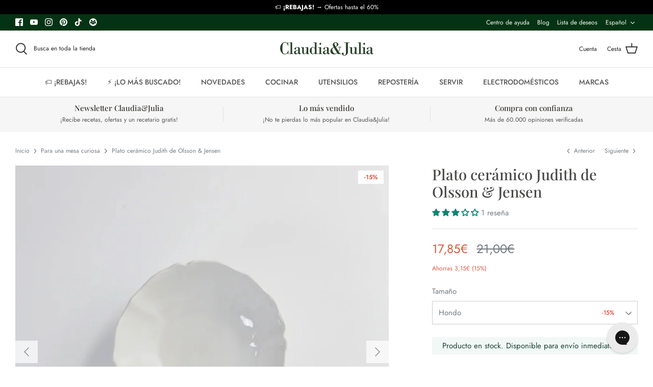

--- FILE ---
content_type: text/html; charset=utf-8
request_url: https://claudiaandjulia.com/collections/para-una-mesa-curiosa/products/plato-ceramico-judith-de-olsson-jensen
body_size: 88267
content:
<!DOCTYPE html>
<html lang="es">
<head>
	<script src="//claudiaandjulia.com/cdn/shop/files/pandectes-rules.js?v=2106647678817389379"></script>
	
  <title>Plato cerámico Judith de Olsson &amp; Jensen &ndash; Claudia&amp;Julia</title>

  <meta charset="utf-8" />
<meta name="viewport" content="width=device-width,initial-scale=1.0" />
<meta http-equiv="X-UA-Compatible" content="IE=edge">

<link rel="preconnect" href="https://cdn.shopify.com" crossorigin>
<link rel="preconnect" href="https://fonts.shopify.com" crossorigin>
<link rel="preconnect" href="https://monorail-edge.shopifysvc.com"><link rel="preload" as="font" href="//claudiaandjulia.com/cdn/fonts/jost/jost_n4.d47a1b6347ce4a4c9f437608011273009d91f2b7.woff2" type="font/woff2" crossorigin><link rel="preload" as="font" href="//claudiaandjulia.com/cdn/fonts/jost/jost_n7.921dc18c13fa0b0c94c5e2517ffe06139c3615a3.woff2" type="font/woff2" crossorigin><link rel="preload" as="font" href="//claudiaandjulia.com/cdn/fonts/jost/jost_i4.b690098389649750ada222b9763d55796c5283a5.woff2" type="font/woff2" crossorigin><link rel="preload" as="font" href="//claudiaandjulia.com/cdn/fonts/jost/jost_i7.d8201b854e41e19d7ed9b1a31fe4fe71deea6d3f.woff2" type="font/woff2" crossorigin><link rel="preload" as="font" href="//claudiaandjulia.com/cdn/fonts/jost/jost_n5.7c8497861ffd15f4e1284cd221f14658b0e95d61.woff2" type="font/woff2" crossorigin><link rel="preload" as="font" href="//claudiaandjulia.com/cdn/fonts/playfair_display/playfairdisplay_n5.6d96c6c4ac11fa0f6466bea3ceb706b13b60121f.woff2" type="font/woff2" crossorigin><link rel="preload" as="font" href="//claudiaandjulia.com/cdn/fonts/cabin/cabin_n7.255204a342bfdbc9ae2017bd4e6a90f8dbb2f561.woff2" type="font/woff2" crossorigin><link rel="preload" href="//claudiaandjulia.com/cdn/shop/t/92/assets/vendor.js?v=93785879233572968171751996563" as="script">
<link rel="preload" href="//claudiaandjulia.com/cdn/shop/t/92/assets/theme.js?v=60251105519176049771767905512" as="script"><link rel="canonical" href="https://claudiaandjulia.com/products/plato-ceramico-judith-de-olsson-jensen" /><link rel="shortcut icon" href="//claudiaandjulia.com/cdn/shop/files/favicon2.png?v=1637254267" type="image/png" /><meta name="description" content="Con un diseño elegante que desprende delicadeza, cada Plato cerámico Judith de Olsson &amp;amp; Jensen lucirá precioso en tu mesa. Unas piezas que son perfectas tanto para usarlas en el día a día como para lucirlas ante tus invitados en las ocasiones especiales. Su delicado color blanco y su glamuroso estilo, realzarán la ">

<link rel="alternate" hreflang="x-default" href="https://claudiaandjulia.com/en/products/olsson-amp-jensen-judith-ceramic-plate" />
  <link rel="alternate" href="https://claudiaandjulia.com/products/plato-ceramico-judith-de-olsson-jensen" hreflang="es-es" />
      <link rel="alternate" href="https://claudiaandjulia.com/en/products/olsson-amp-jensen-judith-ceramic-plate" hreflang="en-gb" />
      <link rel="alternate" href="https://claudiaandjulia.com/de/products/olsson-amp-jensen-judith-keramikteller" hreflang="de-de" />
      <link rel="alternate" href="https://claudiaandjulia.com/fr/products/plato-ceramico-judith-de-olsson-jensen" hreflang="fr-fr" />
      <link rel="alternate" href="https://claudiaandjulia.com/it/products/plato-ceramico-judith-de-olsson-jensen" hreflang="it-it" />
  <meta name="theme-color" content="#023725"><meta name="google-site-verification" content="eW5w8uO1u_VtjidVEaaxWXoWDw2SCfdG1a6p4BUKu6U" />
  <meta name="google-site-verification" content="syGOqlXFpBqCIaaqYYKg3fP8JoopzRL_MJTKvYGUmlc" />


  
  <meta property="og:site_name" content="Claudia&amp;Julia">
<meta property="og:url" content="https://claudiaandjulia.com/products/plato-ceramico-judith-de-olsson-jensen">
<meta property="og:title" content="Plato cerámico Judith de Olsson &amp; Jensen">
<meta property="og:type" content="product">
<meta property="og:description" content="Con un diseño elegante que desprende delicadeza, cada Plato cerámico Judith de Olsson &amp;amp; Jensen lucirá precioso en tu mesa. Unas piezas que son perfectas tanto para usarlas en el día a día como para lucirlas ante tus invitados en las ocasiones especiales. Su delicado color blanco y su glamuroso estilo, realzarán la "><meta property="og:image" content="http://claudiaandjulia.com/cdn/shop/files/Plato-ceramico-Judith-de-Olsson-_-Jensen_8_1200x1200.jpg?v=1688474730">
  <meta property="og:image:secure_url" content="https://claudiaandjulia.com/cdn/shop/files/Plato-ceramico-Judith-de-Olsson-_-Jensen_8_1200x1200.jpg?v=1688474730">
  <meta property="og:image:width" content="1024">
  <meta property="og:image:height" content="1024"><meta property="og:price:amount" content="17,85">
  <meta property="og:price:currency" content="EUR"><meta name="twitter:card" content="summary_large_image">
<meta name="twitter:title" content="Plato cerámico Judith de Olsson &amp; Jensen">
<meta name="twitter:description" content="Con un diseño elegante que desprende delicadeza, cada Plato cerámico Judith de Olsson &amp;amp; Jensen lucirá precioso en tu mesa. Unas piezas que son perfectas tanto para usarlas en el día a día como para lucirlas ante tus invitados en las ocasiones especiales. Su delicado color blanco y su glamuroso estilo, realzarán la ">

  
  <link rel="preload" href="//claudiaandjulia.com/cdn/shop/t/92/assets/styles.css?v=122499067643009229731767905525" as="style">
  <link rel="preload" href="//claudiaandjulia.com/cdn/shop/t/92/assets/custom.css?v=114523264372985615501751996611" as="style">
  
  <link href="//claudiaandjulia.com/cdn/shop/t/92/assets/styles.css?v=122499067643009229731767905525" rel="stylesheet" type="text/css" media="all" />
  <link href="//claudiaandjulia.com/cdn/shop/t/92/assets/custom.css?v=114523264372985615501751996611" rel="stylesheet" type="text/css" media="all" />

  <script>
    window.theme = window.theme || {};
    theme.money_format = "\u003cspan class=money\u003e{{amount_with_comma_separator}}€\u003c\/span\u003e";
    theme.strings = {
      previous: "Anterior",
      next: "Siguiente",
      addressError: "No se puede encontrar esa dirección",
      addressNoResults: "No results for that address",
      addressQueryLimit: "Se ha excedido el límite de uso de la API de Google . Considere la posibilidad de actualizar a un \u003ca href=\"https:\/\/developers.google.com\/maps\/premium\/usage-limits\"\u003ePlan Premium\u003c\/a\u003e.",
      authError: "Hubo un problema de autenticación con su cuenta de Google Maps.",
      icon_labels_left: "Izquierda",
      icon_labels_right: "Derecha",
      icon_labels_down: "Abajo",
      icon_labels_close: "Cerrar",
      icon_labels_plus: "Más",
      cart_terms_confirmation: "Debe aceptar los términos y condiciones antes de continuar.",
      products_listing_from: "Desde",
      layout_live_search_see_all: "Ver todos los resultados",
      products_product_add_to_cart: "Añadir a la cesta",
      products_variant_no_stock: "Agotado",
      products_variant_non_existent: "No disponible",
      onlyXLeft: "¡Sólo quedan [[ quantity ]] !",
      products_product_unit_price_separator: " \/ ",
      general_navigation_menu_toggle_aria_label: "Alternar menú",
      general_accessibility_labels_close: "Cerrar",
      products_added_notification_title: "Recién añadido",
      products_added_notification_item: "Artículo",
      products_added_notification_unit_price: "Precio del artículo",
      products_added_notification_quantity: "Cant.",
      products_added_notification_total_price: "Precio total",
      products_added_notification_shipping_note: "IVA incluido. Envío gratis para pedidos superiores a 35€.",
      products_added_notification_keep_shopping: "Seguir comprando",
      products_added_notification_cart: "Ir a la cesta",
      products_product_adding_to_cart: "Añadiendo",
      products_product_added_to_cart: "¡Gracias!",
      products_product_unit_price_separator: " \/ ",
      products_added_notification_subtotal: "Total",
      products_labels_sold_out: "Agotado",
      products_labels_sale: "¡Oferta!",
      products_labels_percent_reduction: "-[[ amount ]]%",
      products_labels_value_reduction_html: "-[[ amount ]]",
      products_product_preorder: "PREVENTA",
      general_quick_search_pages: "Páginas",
      general_quick_search_no_results: "Lo sentimos, no pudimos encontrar ningún resultado.",
      collections_general_see_all_subcollections: "Ver todo...",
      products_labels_alert_stock: "AVISO:",
      products_labels_out_of_stock: "Producto no disponible temporalmente.",
      products_labels_in_stock: "Producto en stock. Disponible para envío inmediato."
    };
    theme.routes = {
      search_url: '/search',
      cart_url: '/cart',
      cart_add_url: '/cart/add',
      cart_change_url: '/cart/change'
    };
    theme.settings = {
      cart_type: "drawer",
      quickbuy_style: "off"
    };
    document.documentElement.classList.add('js');
  </script>

    <script>window.performance && window.performance.mark && window.performance.mark('shopify.content_for_header.start');</script><meta name="google-site-verification" content="SXRmTXTBlhda8hi7hR5cbEKY6_lbVhg_UDPZgyvJmvo">
<meta id="shopify-digital-wallet" name="shopify-digital-wallet" content="/1919978/digital_wallets/dialog">
<meta name="shopify-checkout-api-token" content="3744dae2c83ae9b4fa711828c9e58e1f">
<meta id="in-context-paypal-metadata" data-shop-id="1919978" data-venmo-supported="false" data-environment="production" data-locale="es_ES" data-paypal-v4="true" data-currency="EUR">
<link rel="alternate" type="application/json+oembed" href="https://claudiaandjulia.com/products/plato-ceramico-judith-de-olsson-jensen.oembed">
<script async="async" src="/checkouts/internal/preloads.js?locale=es-ES"></script>
<script id="shopify-features" type="application/json">{"accessToken":"3744dae2c83ae9b4fa711828c9e58e1f","betas":["rich-media-storefront-analytics"],"domain":"claudiaandjulia.com","predictiveSearch":true,"shopId":1919978,"locale":"es"}</script>
<script>var Shopify = Shopify || {};
Shopify.shop = "juliaandjulia.myshopify.com";
Shopify.locale = "es";
Shopify.currency = {"active":"EUR","rate":"1.0"};
Shopify.country = "ES";
Shopify.theme = {"name":"ODEIN DEV - updates 9\/01","id":183253205317,"schema_name":"Symmetry","schema_version":"5.0.1","theme_store_id":568,"role":"main"};
Shopify.theme.handle = "null";
Shopify.theme.style = {"id":null,"handle":null};
Shopify.cdnHost = "claudiaandjulia.com/cdn";
Shopify.routes = Shopify.routes || {};
Shopify.routes.root = "/";</script>
<script type="module">!function(o){(o.Shopify=o.Shopify||{}).modules=!0}(window);</script>
<script>!function(o){function n(){var o=[];function n(){o.push(Array.prototype.slice.apply(arguments))}return n.q=o,n}var t=o.Shopify=o.Shopify||{};t.loadFeatures=n(),t.autoloadFeatures=n()}(window);</script>
<script id="shop-js-analytics" type="application/json">{"pageType":"product"}</script>
<script defer="defer" async type="module" src="//claudiaandjulia.com/cdn/shopifycloud/shop-js/modules/v2/client.init-shop-cart-sync_-aut3ZVe.es.esm.js"></script>
<script defer="defer" async type="module" src="//claudiaandjulia.com/cdn/shopifycloud/shop-js/modules/v2/chunk.common_jR-HGkUL.esm.js"></script>
<script type="module">
  await import("//claudiaandjulia.com/cdn/shopifycloud/shop-js/modules/v2/client.init-shop-cart-sync_-aut3ZVe.es.esm.js");
await import("//claudiaandjulia.com/cdn/shopifycloud/shop-js/modules/v2/chunk.common_jR-HGkUL.esm.js");

  window.Shopify.SignInWithShop?.initShopCartSync?.({"fedCMEnabled":true,"windoidEnabled":true});

</script>
<script>(function() {
  var isLoaded = false;
  function asyncLoad() {
    if (isLoaded) return;
    isLoaded = true;
    var urls = ["https:\/\/chimpstatic.com\/mcjs-connected\/js\/users\/db3d39e676c71c55b94e57d4f\/731aec4ba21c136c9a82817ff.js?shop=juliaandjulia.myshopify.com","https:\/\/swymv3premium-01.azureedge.net\/code\/swym-shopify.js?shop=juliaandjulia.myshopify.com","\/\/cdn.shopify.com\/proxy\/d22755773bfc2e779dae8ea3a9194886bb56c0b31a68b3a5220fdac0bfaf74aa\/cdn.bogos.io\/script_tag\/secomapp.scripttag.js?shop=juliaandjulia.myshopify.com\u0026sp-cache-control=cHVibGljLCBtYXgtYWdlPTkwMA","https:\/\/config.gorgias.chat\/bundle-loader\/01J8M4RDAPWNQ7GG1XES8YFAG0?source=shopify1click\u0026shop=juliaandjulia.myshopify.com","https:\/\/searchanise-ef84.kxcdn.com\/widgets\/shopify\/init.js?a=0W5j7o2m7v\u0026shop=juliaandjulia.myshopify.com","https:\/\/cdn.9gtb.com\/loader.js?g_cvt_id=9efb6ac8-6730-4b96-a1e2-ddf87c6735bf\u0026shop=juliaandjulia.myshopify.com"];
    for (var i = 0; i < urls.length; i++) {
      var s = document.createElement('script');
      s.type = 'text/javascript';
      s.async = true;
      s.src = urls[i];
      var x = document.getElementsByTagName('script')[0];
      x.parentNode.insertBefore(s, x);
    }
  };
  if(window.attachEvent) {
    window.attachEvent('onload', asyncLoad);
  } else {
    window.addEventListener('load', asyncLoad, false);
  }
})();</script>
<script id="__st">var __st={"a":1919978,"offset":3600,"reqid":"0016ac60-c9b7-4d6c-a37d-50730e0b15d4-1768966323","pageurl":"claudiaandjulia.com\/collections\/para-una-mesa-curiosa\/products\/plato-ceramico-judith-de-olsson-jensen","u":"e6574e19853f","p":"product","rtyp":"product","rid":8579796205893};</script>
<script>window.ShopifyPaypalV4VisibilityTracking = true;</script>
<script id="captcha-bootstrap">!function(){'use strict';const t='contact',e='account',n='new_comment',o=[[t,t],['blogs',n],['comments',n],[t,'customer']],c=[[e,'customer_login'],[e,'guest_login'],[e,'recover_customer_password'],[e,'create_customer']],r=t=>t.map((([t,e])=>`form[action*='/${t}']:not([data-nocaptcha='true']) input[name='form_type'][value='${e}']`)).join(','),a=t=>()=>t?[...document.querySelectorAll(t)].map((t=>t.form)):[];function s(){const t=[...o],e=r(t);return a(e)}const i='password',u='form_key',d=['recaptcha-v3-token','g-recaptcha-response','h-captcha-response',i],f=()=>{try{return window.sessionStorage}catch{return}},m='__shopify_v',_=t=>t.elements[u];function p(t,e,n=!1){try{const o=window.sessionStorage,c=JSON.parse(o.getItem(e)),{data:r}=function(t){const{data:e,action:n}=t;return t[m]||n?{data:e,action:n}:{data:t,action:n}}(c);for(const[e,n]of Object.entries(r))t.elements[e]&&(t.elements[e].value=n);n&&o.removeItem(e)}catch(o){console.error('form repopulation failed',{error:o})}}const l='form_type',E='cptcha';function T(t){t.dataset[E]=!0}const w=window,h=w.document,L='Shopify',v='ce_forms',y='captcha';let A=!1;((t,e)=>{const n=(g='f06e6c50-85a8-45c8-87d0-21a2b65856fe',I='https://cdn.shopify.com/shopifycloud/storefront-forms-hcaptcha/ce_storefront_forms_captcha_hcaptcha.v1.5.2.iife.js',D={infoText:'Protegido por hCaptcha',privacyText:'Privacidad',termsText:'Términos'},(t,e,n)=>{const o=w[L][v],c=o.bindForm;if(c)return c(t,g,e,D).then(n);var r;o.q.push([[t,g,e,D],n]),r=I,A||(h.body.append(Object.assign(h.createElement('script'),{id:'captcha-provider',async:!0,src:r})),A=!0)});var g,I,D;w[L]=w[L]||{},w[L][v]=w[L][v]||{},w[L][v].q=[],w[L][y]=w[L][y]||{},w[L][y].protect=function(t,e){n(t,void 0,e),T(t)},Object.freeze(w[L][y]),function(t,e,n,w,h,L){const[v,y,A,g]=function(t,e,n){const i=e?o:[],u=t?c:[],d=[...i,...u],f=r(d),m=r(i),_=r(d.filter((([t,e])=>n.includes(e))));return[a(f),a(m),a(_),s()]}(w,h,L),I=t=>{const e=t.target;return e instanceof HTMLFormElement?e:e&&e.form},D=t=>v().includes(t);t.addEventListener('submit',(t=>{const e=I(t);if(!e)return;const n=D(e)&&!e.dataset.hcaptchaBound&&!e.dataset.recaptchaBound,o=_(e),c=g().includes(e)&&(!o||!o.value);(n||c)&&t.preventDefault(),c&&!n&&(function(t){try{if(!f())return;!function(t){const e=f();if(!e)return;const n=_(t);if(!n)return;const o=n.value;o&&e.removeItem(o)}(t);const e=Array.from(Array(32),(()=>Math.random().toString(36)[2])).join('');!function(t,e){_(t)||t.append(Object.assign(document.createElement('input'),{type:'hidden',name:u})),t.elements[u].value=e}(t,e),function(t,e){const n=f();if(!n)return;const o=[...t.querySelectorAll(`input[type='${i}']`)].map((({name:t})=>t)),c=[...d,...o],r={};for(const[a,s]of new FormData(t).entries())c.includes(a)||(r[a]=s);n.setItem(e,JSON.stringify({[m]:1,action:t.action,data:r}))}(t,e)}catch(e){console.error('failed to persist form',e)}}(e),e.submit())}));const S=(t,e)=>{t&&!t.dataset[E]&&(n(t,e.some((e=>e===t))),T(t))};for(const o of['focusin','change'])t.addEventListener(o,(t=>{const e=I(t);D(e)&&S(e,y())}));const B=e.get('form_key'),M=e.get(l),P=B&&M;t.addEventListener('DOMContentLoaded',(()=>{const t=y();if(P)for(const e of t)e.elements[l].value===M&&p(e,B);[...new Set([...A(),...v().filter((t=>'true'===t.dataset.shopifyCaptcha))])].forEach((e=>S(e,t)))}))}(h,new URLSearchParams(w.location.search),n,t,e,['guest_login'])})(!0,!0)}();</script>
<script integrity="sha256-4kQ18oKyAcykRKYeNunJcIwy7WH5gtpwJnB7kiuLZ1E=" data-source-attribution="shopify.loadfeatures" defer="defer" src="//claudiaandjulia.com/cdn/shopifycloud/storefront/assets/storefront/load_feature-a0a9edcb.js" crossorigin="anonymous"></script>
<script data-source-attribution="shopify.dynamic_checkout.dynamic.init">var Shopify=Shopify||{};Shopify.PaymentButton=Shopify.PaymentButton||{isStorefrontPortableWallets:!0,init:function(){window.Shopify.PaymentButton.init=function(){};var t=document.createElement("script");t.src="https://claudiaandjulia.com/cdn/shopifycloud/portable-wallets/latest/portable-wallets.es.js",t.type="module",document.head.appendChild(t)}};
</script>
<script data-source-attribution="shopify.dynamic_checkout.buyer_consent">
  function portableWalletsHideBuyerConsent(e){var t=document.getElementById("shopify-buyer-consent"),n=document.getElementById("shopify-subscription-policy-button");t&&n&&(t.classList.add("hidden"),t.setAttribute("aria-hidden","true"),n.removeEventListener("click",e))}function portableWalletsShowBuyerConsent(e){var t=document.getElementById("shopify-buyer-consent"),n=document.getElementById("shopify-subscription-policy-button");t&&n&&(t.classList.remove("hidden"),t.removeAttribute("aria-hidden"),n.addEventListener("click",e))}window.Shopify?.PaymentButton&&(window.Shopify.PaymentButton.hideBuyerConsent=portableWalletsHideBuyerConsent,window.Shopify.PaymentButton.showBuyerConsent=portableWalletsShowBuyerConsent);
</script>
<script data-source-attribution="shopify.dynamic_checkout.cart.bootstrap">document.addEventListener("DOMContentLoaded",(function(){function t(){return document.querySelector("shopify-accelerated-checkout-cart, shopify-accelerated-checkout")}if(t())Shopify.PaymentButton.init();else{new MutationObserver((function(e,n){t()&&(Shopify.PaymentButton.init(),n.disconnect())})).observe(document.body,{childList:!0,subtree:!0})}}));
</script>
<link id="shopify-accelerated-checkout-styles" rel="stylesheet" media="screen" href="https://claudiaandjulia.com/cdn/shopifycloud/portable-wallets/latest/accelerated-checkout-backwards-compat.css" crossorigin="anonymous">
<style id="shopify-accelerated-checkout-cart">
        #shopify-buyer-consent {
  margin-top: 1em;
  display: inline-block;
  width: 100%;
}

#shopify-buyer-consent.hidden {
  display: none;
}

#shopify-subscription-policy-button {
  background: none;
  border: none;
  padding: 0;
  text-decoration: underline;
  font-size: inherit;
  cursor: pointer;
}

#shopify-subscription-policy-button::before {
  box-shadow: none;
}

      </style>

<script>window.performance && window.performance.mark && window.performance.mark('shopify.content_for_header.end');</script>

  <script>
  !function(t,n){var e=n.loyaltylion||[];if(!e.isLoyaltyLion){n.loyaltylion=e,void 0===n.lion&&(n.lion=e),e.version=2,e.isLoyaltyLion=!0;var o=n.URLSearchParams,i=n.sessionStorage,r="ll_loader_revision",a=(new Date).toISOString().replace(/-/g,""),s="function"==typeof o?function(){try{var t=new o(n.location.search).get(r);return t&&i.setItem(r,t),i.getItem(r)}catch(t){return""}}():null;c("https://sdk.loyaltylion.net/static/2/"+a.slice(0,8)+"/loader"+(s?"-"+s:"")+".js");var l=!1;e.init=function(t){if(l)throw new Error("Cannot call lion.init more than once");l=!0;var n=e._token=t.token;if(!n)throw new Error("Token must be supplied to lion.init");var o=[];function i(t,n){t[n]=function(){o.push([n,Array.prototype.slice.call(arguments,0)])}}"_push configure bootstrap shutdown on removeListener authenticateCustomer".split(" ").forEach(function(t){i(e,t)}),c("https://sdk.loyaltylion.net/sdk/start/"+a.slice(0,11)+"/"+n+".js"),e._initData=t,e._buffer=o}}function c(n){var e=t.getElementsByTagName("script")[0],o=t.createElement("script");o.src=n,o.crossOrigin="",e.parentNode.insertBefore(o,e)}}(document,window);

  
    
      loyaltylion.init({ token: "69be5a3407d1765dd2eb97b7a4454b43" });
    
  
</script>
  <script>
    
    
    
    
    var gsf_conversion_data = {page_type : 'product', event : 'view_item', data : {product_data : [{variant_id : 46777355108677, product_id : 8579796205893, name : "Plato cerámico Judith de Olsson &amp; Jensen", price : "17.85", currency : "EUR", sku : "OJHI013310", brand : "Olsson & Jensen", variant : "Hondo", category : "Platos", quantity : "2" }], total_price : "17.85", shop_currency : "EUR"}};
    
</script>


<!-- BEGIN app block: shopify://apps/pandectes-gdpr/blocks/banner/58c0baa2-6cc1-480c-9ea6-38d6d559556a -->
  
    
      <!-- TCF is active, scripts are loaded above -->
      
        <script>
          if (!window.PandectesRulesSettings) {
            window.PandectesRulesSettings = {"store":{"id":1919978,"adminMode":false,"headless":false,"storefrontRootDomain":"","checkoutRootDomain":"","storefrontAccessToken":""},"banner":{"cookiesBlockedByDefault":"0","hybridStrict":false,"isActive":true},"geolocation":{"brOnly":false,"caOnly":false,"euOnly":false,"jpOnly":false,"thOnly":false,"canadaOnly":false,"globalVisibility":true},"blocker":{"isActive":false,"googleConsentMode":{"isActive":false,"id":"","analyticsId":"","adStorageCategory":4,"analyticsStorageCategory":2,"functionalityStorageCategory":1,"personalizationStorageCategory":1,"securityStorageCategory":0,"customEvent":true,"redactData":true,"urlPassthrough":false},"facebookPixel":{"isActive":false,"id":"","ldu":false},"microsoft":{},"rakuten":{"isActive":false,"cmp":false,"ccpa":false},"gpcIsActive":false,"defaultBlocked":0,"patterns":{"whiteList":[],"blackList":{"1":[],"2":[],"4":[],"8":[]},"iframesWhiteList":[],"iframesBlackList":{"1":[],"2":[],"4":[],"8":[]},"beaconsWhiteList":[],"beaconsBlackList":{"1":[],"2":[],"4":[],"8":[]}}}};
            const rulesScript = document.createElement('script');
            window.PandectesRulesSettings.auto = true;
            rulesScript.src = "https://cdn.shopify.com/extensions/019bdc07-7fb4-70c4-ad72-a3837152bf63/gdpr-238/assets/pandectes-rules.js";
            const firstChild = document.head.firstChild;
            document.head.insertBefore(rulesScript, firstChild);
          }
        </script>
      
      <script>
        
          window.PandectesSettings = {"store":{"id":1919978,"plan":"premium","theme":"Odein - Last version","primaryLocale":"es","adminMode":false,"headless":false,"storefrontRootDomain":"","checkoutRootDomain":"","storefrontAccessToken":""},"tsPublished":1752488224,"declaration":{"showPurpose":true,"showProvider":true,"showDateGenerated":true},"language":{"unpublished":[],"languageMode":"Multilingual","fallbackLanguage":"es","languageDetection":"browser","languagesSupported":["en","de"]},"texts":{"managed":{"headerText":{"de":"Wir respektieren deine Privatsphäre","en":"We respect your privacy","es":"Respetamos tu privacidad"},"consentText":{"de":"Diese Website verwendet Cookies, um Ihnen das beste Erlebnis zu bieten.","en":"This website uses cookies to ensure you get the best experience.","es":"Nuestra tienda utiliza cookies para garantizar que obtengas la mejor experiencia."},"linkText":{"de":"Mehr erfahren","en":"Learn more","es":"Más información"},"imprintText":{"de":"Impressum","en":"Imprint","es":"Imprimir"},"googleLinkText":{"de":"Googles Datenschutzbestimmungen","en":"Google's Privacy Terms","es":"Términos de privacidad de Google"},"allowButtonText":{"de":"Annehmen","en":"Accept","es":"Aceptar"},"denyButtonText":{"de":"Ablehnen","en":"Decline","es":"Disminución"},"dismissButtonText":{"de":"Okay","en":"Ok","es":"OK"},"leaveSiteButtonText":{"de":"Diese Seite verlassen","en":"Leave this site","es":"Salir de este sitio"},"preferencesButtonText":{"de":"Einstellungen","en":"Preferences","es":"Preferencias"},"cookiePolicyText":{"de":"Cookie-Richtlinie","en":"Cookie policy","es":"Política de cookies"},"preferencesPopupTitleText":{"de":"Einwilligungseinstellungen verwalten","en":"Manage consent preferences","es":"Gestionar las preferencias de consentimiento"},"preferencesPopupIntroText":{"de":"Wir verwenden Cookies, um die Funktionalität der Website zu optimieren, die Leistung zu analysieren und Ihnen ein personalisiertes Erlebnis zu bieten. Einige Cookies sind für den ordnungsgemäßen Betrieb der Website unerlässlich. Diese Cookies können nicht deaktiviert werden. In diesem Fenster können Sie Ihre Präferenzen für Cookies verwalten.","en":"We use cookies to optimize website functionality, analyze the performance, and provide personalized experience to you. Some cookies are essential to make the website operate and function correctly. Those cookies cannot be disabled. In this window you can manage your preference of cookies.","es":"Usamos cookies para optimizar la funcionalidad del sitio web, analizar el rendimiento y brindarte una experiencia personalizada. Algunas cookies son esenciales para que el sitio web funcione y funcione correctamente. Esas cookies no se pueden desactivar. En esta ventana puedes administrar tu preferencia de cookies."},"preferencesPopupSaveButtonText":{"de":"Auswahl speichern","en":"Save preferences","es":"Guardar preferencias"},"preferencesPopupCloseButtonText":{"de":"Schließen","en":"Close","es":"Cerrar"},"preferencesPopupAcceptAllButtonText":{"de":"Alles Akzeptieren","en":"Accept all","es":"Aceptar todo"},"preferencesPopupRejectAllButtonText":{"de":"Alles ablehnen","en":"Reject all","es":"Rechazar todo"},"cookiesDetailsText":{"de":"Cookie-Details","en":"Cookies details","es":"Detalles de las cookies"},"preferencesPopupAlwaysAllowedText":{"de":"Immer erlaubt","en":"Always allowed","es":"Siempre permitido"},"accessSectionParagraphText":{"de":"Sie haben das Recht, jederzeit auf Ihre Daten zuzugreifen.","en":"You have the right to request access to your data at any time.","es":"Tiene derecho a poder acceder a sus datos en cualquier momento."},"accessSectionTitleText":{"de":"Datenübertragbarkeit","en":"Data portability","es":"Portabilidad de datos"},"accessSectionAccountInfoActionText":{"de":"persönliche Daten","en":"Personal data","es":"Información personal"},"accessSectionDownloadReportActionText":{"de":"Alle Daten anfordern","en":"Request export","es":"Descargar todo"},"accessSectionGDPRRequestsActionText":{"de":"Anfragen betroffener Personen","en":"Data subject requests","es":"Solicitudes de sujetos de datos"},"accessSectionOrdersRecordsActionText":{"de":"Aufträge","en":"Orders","es":"Pedidos"},"rectificationSectionParagraphText":{"de":"Sie haben das Recht, die Aktualisierung Ihrer Daten zu verlangen, wann immer Sie dies für angemessen halten.","en":"You have the right to request your data to be updated whenever you think it is appropriate.","es":"Tienes derecho a solicitar la actualización de tus datos siempre que lo creas oportuno."},"rectificationSectionTitleText":{"de":"Datenberichtigung","en":"Data Rectification","es":"Rectificación de datos"},"rectificationCommentPlaceholder":{"de":"Beschreiben Sie, was Sie aktualisieren möchten","en":"Describe what you want to be updated","es":"Describe lo que quieres que se actualice"},"rectificationCommentValidationError":{"de":"Kommentar ist erforderlich","en":"Comment is required","es":"Se requiere comentario"},"rectificationSectionEditAccountActionText":{"de":"Aktualisierung anfordern","en":"Request an update","es":"Solicita una actualización"},"erasureSectionTitleText":{"de":"Recht auf Löschung","en":"Right to be forgotten","es":"Derecho al olvido"},"erasureSectionParagraphText":{"de":"Sie haben das Recht, die Löschung aller Ihrer Daten zu verlangen. Danach können Sie nicht mehr auf Ihr Konto zugreifen.","en":"You have the right to ask all your data to be erased. After that, you will no longer be able to access your account.","es":"Tiene derecho a solicitar la eliminación de todos sus datos. Después de eso, ya no podrá acceder a su cuenta."},"erasureSectionRequestDeletionActionText":{"de":"Löschung personenbezogener Daten anfordern","en":"Request personal data deletion","es":"Solicitar la eliminación de datos personales"},"consentDate":{"de":"Zustimmungsdatum","en":"Consent date","es":"fecha de consentimiento"},"consentId":{"de":"Einwilligungs-ID","en":"Consent ID","es":"ID de consentimiento"},"consentSectionChangeConsentActionText":{"de":"Einwilligungspräferenz ändern","en":"Change consent preference","es":"Cambiar la preferencia de consentimiento"},"consentSectionConsentedText":{"de":"Sie haben der Cookie-Richtlinie dieser Website zugestimmt am","en":"You consented to the cookies policy of this website on","es":"Usted dio su consentimiento a la política de cookies de este sitio web en"},"consentSectionNoConsentText":{"de":"Sie haben der Cookie-Richtlinie dieser Website nicht zugestimmt.","en":"You have not consented to the cookies policy of this website.","es":"No ha dado su consentimiento a la política de cookies de este sitio web."},"consentSectionTitleText":{"de":"Ihre Cookie-Einwilligung","en":"Your cookie consent","es":"Su consentimiento de cookies"},"consentStatus":{"de":"Einwilligungspräferenz","en":"Consent preference","es":"Preferencia de consentimiento"},"confirmationFailureMessage":{"de":"Ihre Anfrage wurde nicht bestätigt. Bitte versuchen Sie es erneut und wenn das Problem weiterhin besteht, wenden Sie sich an den Ladenbesitzer, um Hilfe zu erhalten","en":"Your request was not verified. Please try again and if problem persists, contact store owner for assistance","es":"Su solicitud no fue verificada. Vuelva a intentarlo y, si el problema persiste, comuníquese con el propietario de la tienda para obtener ayuda."},"confirmationFailureTitle":{"de":"Ein Problem ist aufgetreten","en":"A problem occurred","es":"Ocurrió un problema"},"confirmationSuccessMessage":{"de":"Wir werden uns in Kürze zu Ihrem Anliegen bei Ihnen melden.","en":"We will soon get back to you as to your request.","es":"Pronto nos comunicaremos con usted en cuanto a su solicitud."},"confirmationSuccessTitle":{"de":"Ihre Anfrage wurde bestätigt","en":"Your request is verified","es":"Tu solicitud está verificada"},"guestsSupportEmailFailureMessage":{"de":"Ihre Anfrage wurde nicht übermittelt. Bitte versuchen Sie es erneut und wenn das Problem weiterhin besteht, wenden Sie sich an den Shop-Inhaber, um Hilfe zu erhalten.","en":"Your request was not submitted. Please try again and if problem persists, contact store owner for assistance.","es":"Su solicitud no fue enviada. Vuelva a intentarlo y, si el problema persiste, comuníquese con el propietario de la tienda para obtener ayuda."},"guestsSupportEmailFailureTitle":{"de":"Ein Problem ist aufgetreten","en":"A problem occurred","es":"Ocurrió un problema"},"guestsSupportEmailPlaceholder":{"de":"E-Mail-Addresse","en":"E-mail address","es":"Dirección de correo electrónico"},"guestsSupportEmailSuccessMessage":{"de":"Wenn Sie als Kunde dieses Shops registriert sind, erhalten Sie in Kürze eine E-Mail mit Anweisungen zum weiteren Vorgehen.","en":"If you are registered as a customer of this store, you will soon receive an email with instructions on how to proceed.","es":"Si está registrado como cliente de esta tienda, pronto recibirá un correo electrónico con instrucciones sobre cómo proceder."},"guestsSupportEmailSuccessTitle":{"de":"Vielen Dank für die Anfrage","en":"Thank you for your request","es":"gracias por tu solicitud"},"guestsSupportEmailValidationError":{"de":"Email ist ungültig","en":"Email is not valid","es":"El correo no es válido"},"guestsSupportInfoText":{"de":"Bitte loggen Sie sich mit Ihrem Kundenkonto ein, um fortzufahren.","en":"Please login with your customer account to further proceed.","es":"Inicie sesión con su cuenta de cliente para continuar."},"submitButton":{"de":"einreichen","en":"Submit","es":"Enviar"},"submittingButton":{"de":"Senden...","en":"Submitting...","es":"Sumisión..."},"cancelButton":{"de":"Abbrechen","en":"Cancel","es":"Cancelar"},"declIntroText":{"de":"Wir verwenden Cookies, um die Funktionalität der Website zu optimieren, die Leistung zu analysieren und Ihnen ein personalisiertes Erlebnis zu bieten. Einige Cookies sind für den ordnungsgemäßen Betrieb der Website unerlässlich. Diese Cookies können nicht deaktiviert werden. In diesem Fenster können Sie Ihre Präferenzen für Cookies verwalten.","en":"We use cookies to optimize website functionality, analyze the performance, and provide personalized experience to you. Some cookies are essential to make the website operate and function correctly. Those cookies cannot be disabled. In this window you can manage your preference of cookies.","es":"Usamos cookies para optimizar la funcionalidad del sitio web, analizar el rendimiento y brindarle una experiencia personalizada. Algunas cookies son esenciales para que el sitio web funcione y funcione correctamente. Esas cookies no se pueden deshabilitar. En esta ventana puede gestionar su preferencia de cookies."},"declName":{"de":"Name","en":"Name","es":"Nombre"},"declPurpose":{"de":"Zweck","en":"Purpose","es":"Objetivo"},"declType":{"de":"Typ","en":"Type","es":"Escribe"},"declRetention":{"de":"Speicherdauer","en":"Retention","es":"Retencion"},"declProvider":{"de":"Anbieter","en":"Provider","es":"Proveedor"},"declFirstParty":{"de":"Erstanbieter","en":"First-party","es":"Origen"},"declThirdParty":{"de":"Drittanbieter","en":"Third-party","es":"Tercero"},"declSeconds":{"de":"Sekunden","en":"seconds","es":"segundos"},"declMinutes":{"de":"Minuten","en":"minutes","es":"minutos"},"declHours":{"de":"Std.","en":"hours","es":"horas"},"declDays":{"de":"Tage","en":"days","es":"días"},"declMonths":{"de":"Monate","en":"months","es":"meses"},"declYears":{"de":"Jahre","en":"years","es":"años"},"declSession":{"de":"Sitzung","en":"Session","es":"Sesión"},"declDomain":{"de":"Domain","en":"Domain","es":"Dominio"},"declPath":{"de":"Weg","en":"Path","es":"Sendero"}},"categories":{"strictlyNecessaryCookiesTitleText":{"de":"Unbedingt erforderlich","en":"Strictly necessary cookies","es":"Cookies estrictamente necesarias"},"strictlyNecessaryCookiesDescriptionText":{"de":"Diese Cookies sind unerlässlich, damit Sie sich auf der Website bewegen und ihre Funktionen nutzen können, z. B. den Zugriff auf sichere Bereiche der Website. Ohne diese Cookies kann die Website nicht richtig funktionieren.","en":"These cookies are essential in order to enable you to move around the website and use its features, such as accessing secure areas of the website. The website cannot function properly without these cookies.","es":"Estas cookies son esenciales para permitirle moverse por el sitio web y utilizar sus funciones, como acceder a áreas seguras del sitio web. El sitio web no puede funcionar correctamente sin estas cookies."},"functionalityCookiesTitleText":{"de":"Funktionale Cookies","en":"Functional cookies","es":"Cookies funcionales"},"functionalityCookiesDescriptionText":{"de":"Diese Cookies ermöglichen es der Website, verbesserte Funktionalität und Personalisierung bereitzustellen. Sie können von uns oder von Drittanbietern gesetzt werden, deren Dienste wir auf unseren Seiten hinzugefügt haben. Wenn Sie diese Cookies nicht zulassen, funktionieren einige oder alle dieser Dienste möglicherweise nicht richtig.","en":"These cookies enable the site to provide enhanced functionality and personalisation. They may be set by us or by third party providers whose services we have added to our pages. If you do not allow these cookies then some or all of these services may not function properly.","es":"Estas cookies permiten que el sitio proporcione una funcionalidad y personalización mejoradas. Pueden ser establecidos por nosotros o por proveedores externos cuyos servicios hemos agregado a nuestras páginas. Si no permite estas cookies, es posible que algunos o todos estos servicios no funcionen correctamente."},"performanceCookiesTitleText":{"de":"Performance-Cookies","en":"Performance cookies","es":"Cookies de rendimiento"},"performanceCookiesDescriptionText":{"de":"Diese Cookies ermöglichen es uns, die Leistung unserer Website zu überwachen und zu verbessern. Sie ermöglichen es uns beispielsweise, Besuche zu zählen, Verkehrsquellen zu identifizieren und zu sehen, welche Teile der Website am beliebtesten sind.","en":"These cookies enable us to monitor and improve the performance of our website. For example, they allow us to count visits, identify traffic sources and see which parts of the site are most popular.","es":"Estas cookies nos permiten monitorear y mejorar el rendimiento de nuestro sitio web. Por ejemplo, nos permiten contar las visitas, identificar las fuentes de tráfico y ver qué partes del sitio son más populares."},"targetingCookiesTitleText":{"de":"Targeting-Cookies","en":"Targeting cookies","es":"Cookies de marketing"},"targetingCookiesDescriptionText":{"de":"Diese Cookies können von unseren Werbepartnern über unsere Website gesetzt werden. Sie können von diesen Unternehmen verwendet werden, um ein Profil Ihrer Interessen zu erstellen und Ihnen relevante Werbung auf anderen Websites anzuzeigen. Sie speichern keine direkten personenbezogenen Daten, sondern basieren auf der eindeutigen Identifizierung Ihres Browsers und Ihres Internetgeräts. Wenn Sie diese Cookies nicht zulassen, erleben Sie weniger zielgerichtete Werbung.","en":"These cookies may be set through our site by our advertising partners. They may be used by those companies to build a profile of your interests and show you relevant adverts on other sites.    They do not store directly personal information, but are based on uniquely identifying your browser and internet device. If you do not allow these cookies, you will experience less targeted advertising.","es":"Nuestros socios publicitarios pueden establecer estas cookies a través de nuestro sitio. Estas empresas pueden utilizarlos para crear un perfil de sus intereses y mostrarle anuncios relevantes en otros sitios. No almacenan directamente información personal, sino que se basan en la identificación única de su navegador y dispositivo de Internet. Si no permite estas cookies, experimentará publicidad menos dirigida."},"unclassifiedCookiesTitleText":{"de":"Unklassifizierte Cookies","en":"Unclassified cookies","es":"Cookies sin clasificar"},"unclassifiedCookiesDescriptionText":{"de":"Unklassifizierte Cookies sind Cookies, die wir gerade zusammen mit den Anbietern einzelner Cookies klassifizieren.","en":"Unclassified cookies are cookies that we are in the process of classifying, together with the providers of individual cookies.","es":"Las cookies no clasificadas son cookies que estamos en proceso de clasificar, junto con los proveedores de cookies individuales."}},"auto":{}},"library":{"previewMode":false,"fadeInTimeout":0,"defaultBlocked":0,"showLink":true,"showImprintLink":false,"showGoogleLink":false,"enabled":true,"cookie":{"expiryDays":365,"secure":true},"dismissOnScroll":false,"dismissOnWindowClick":true,"dismissOnTimeout":false,"palette":{"popup":{"background":"#FFFFFF","backgroundForCalculations":{"a":1,"b":255,"g":255,"r":255},"text":"#000000"},"button":{"background":"#093314","backgroundForCalculations":{"a":1,"b":20,"g":51,"r":9},"text":"#FFFFFF","textForCalculation":{"a":1,"b":255,"g":255,"r":255},"border":"transparent"}},"content":{"href":"/policies/privacy-policy","imprintHref":"/","close":"&#10005;","target":"","logo":"<img class=\"cc-banner-logo\" style=\"max-height: 40px;\" src=\"https://juliaandjulia.myshopify.com/cdn/shop/files/pandectes-banner-logo.png\" alt=\"Cookie banner\" />"},"window":"<div role=\"dialog\" aria-label=\"Respetamos tu privacidad\" aria-describedby=\"cookieconsent:desc\" id=\"pandectes-banner\" class=\"cc-window-wrapper cc-bottom-left-wrapper\"><div class=\"pd-cookie-banner-window cc-window {{classes}}\"><!--googleoff: all-->{{children}}<!--googleon: all--></div></div>","compliance":{"custom":"<div class=\"cc-compliance cc-highlight\">{{preferences}}{{allow}}</div>"},"type":"custom","layouts":{"basic":"{{logo}}{{messagelink}}{{compliance}}"},"position":"bottom-left","theme":"classic","revokable":false,"animateRevokable":false,"revokableReset":false,"revokableLogoUrl":"https://juliaandjulia.myshopify.com/cdn/shop/files/pandectes-reopen-logo.png","revokablePlacement":"bottom-left","revokableMarginHorizontal":15,"revokableMarginVertical":15,"static":false,"autoAttach":true,"hasTransition":true,"blacklistPage":[""],"elements":{"close":"<button aria-label=\"Cerrar\" type=\"button\" class=\"cc-close\">{{close}}</button>","dismiss":"<button type=\"button\" class=\"cc-btn cc-btn-decision cc-dismiss\">{{dismiss}}</button>","allow":"<button type=\"button\" class=\"cc-btn cc-btn-decision cc-allow\">{{allow}}</button>","deny":"<button type=\"button\" class=\"cc-btn cc-btn-decision cc-deny\">{{deny}}</button>","preferences":"<button type=\"button\" class=\"cc-btn cc-settings\" onclick=\"Pandectes.fn.openPreferences()\">{{preferences}}</button>"}},"geolocation":{"brOnly":false,"caOnly":false,"euOnly":false,"jpOnly":false,"thOnly":false,"canadaOnly":false,"globalVisibility":true},"dsr":{"guestsSupport":false,"accessSectionDownloadReportAuto":false},"banner":{"resetTs":1680079055,"extraCss":"        .cc-banner-logo {max-width: 24em!important;}    @media(min-width: 768px) {.cc-window.cc-floating{max-width: 24em!important;width: 24em!important;}}    .cc-message, .pd-cookie-banner-window .cc-header, .cc-logo {text-align: left}    .cc-window-wrapper{z-index: 2147483647;}    .cc-window{z-index: 2147483647;font-family: inherit;}    .pd-cookie-banner-window .cc-header{font-family: inherit;}    .pd-cp-ui{font-family: inherit; background-color: #FFFFFF;color:#000000;}    button.pd-cp-btn, a.pd-cp-btn{background-color:#093314;color:#FFFFFF!important;}    input + .pd-cp-preferences-slider{background-color: rgba(0, 0, 0, 0.3)}    .pd-cp-scrolling-section::-webkit-scrollbar{background-color: rgba(0, 0, 0, 0.3)}    input:checked + .pd-cp-preferences-slider{background-color: rgba(0, 0, 0, 1)}    .pd-cp-scrolling-section::-webkit-scrollbar-thumb {background-color: rgba(0, 0, 0, 1)}    .pd-cp-ui-close{color:#000000;}    .pd-cp-preferences-slider:before{background-color: #FFFFFF}    .pd-cp-title:before {border-color: #000000!important}    .pd-cp-preferences-slider{background-color:#000000}    .pd-cp-toggle{color:#000000!important}    @media(max-width:699px) {.pd-cp-ui-close-top svg {fill: #000000}}    .pd-cp-toggle:hover,.pd-cp-toggle:visited,.pd-cp-toggle:active{color:#000000!important}    .pd-cookie-banner-window {box-shadow: 0 0 18px rgb(0 0 0 / 20%);}  ","customJavascript":{},"showPoweredBy":false,"logoHeight":40,"hybridStrict":false,"cookiesBlockedByDefault":"0","isActive":true,"implicitSavePreferences":true,"cookieIcon":false,"blockBots":false,"showCookiesDetails":true,"hasTransition":true,"blockingPage":false,"showOnlyLandingPage":false,"leaveSiteUrl":"https://www.google.com","linkRespectStoreLang":true},"cookies":{"0":[{"name":"secure_customer_sig","type":"http","domain":"claudiaandjulia.com","path":"/","provider":"Shopify","firstParty":true,"retention":"1 year(s)","expires":1,"unit":"declYears","purpose":{"de":"Wird im Zusammenhang mit dem Kundenlogin verwendet.","en":"Used to identify a user after they sign into a shop as a customer so they do not need to log in again.","es":"Used in connection with customer login."}},{"name":"localization","type":"http","domain":"claudiaandjulia.com","path":"/","provider":"Shopify","firstParty":true,"retention":"1 year(s)","expires":1,"unit":"declYears","purpose":{"de":"Lokalisierung von Shopify-Shops","en":"Used to localize the cart to the correct country.","es":"Shopify store localization"}},{"name":"cart_currency","type":"http","domain":"claudiaandjulia.com","path":"/","provider":"Shopify","firstParty":true,"retention":"14 day(s)","expires":14,"unit":"declDays","purpose":{"de":"Das Cookie ist für die sichere Checkout- und Zahlungsfunktion auf der Website erforderlich. Diese Funktion wird von shopify.com bereitgestellt.","en":"Used after a checkout is completed to initialize a new empty cart with the same currency as the one just used.","es":"Used in connection with shopping cart."}},{"name":"keep_alive","type":"http","domain":"claudiaandjulia.com","path":"/","provider":"Shopify","firstParty":true,"retention":"30 minute(s)","expires":30,"unit":"declMinutes","purpose":{"de":"Wird im Zusammenhang mit der Käuferlokalisierung verwendet.","en":"Used when international domain redirection is enabled to determine if a request is the first one of a session.","es":"Used in connection with buyer localization."}},{"name":"cart_sig","type":"http","domain":"claudiaandjulia.com","path":"/","provider":"Shopify","firstParty":true,"retention":"14 day(s)","expires":14,"unit":"declDays","purpose":{"de":"Shopify-Analysen.","en":"A hash of the contents of a cart. This is used to verify the integrity of the cart and to ensure performance of some cart operations.","es":"Used in connection with checkout."}},{"name":"_tracking_consent","type":"http","domain":".claudiaandjulia.com","path":"/","provider":"Shopify","firstParty":true,"retention":"1 year(s)","expires":1,"unit":"declYears","purpose":{"de":"Tracking-Einstellungen.","en":"Used to store a user's preferences if a merchant has set up privacy rules in the visitor's region.","es":"Tracking preferences."}},{"name":"_secure_session_id","type":"http","domain":"claudiaandjulia.com","path":"/","provider":"Shopify","firstParty":true,"retention":"24 hour(s)","expires":24,"unit":"declHours","purpose":{"es":"Used in connection with navigation through a storefront."}},{"name":"cart","type":"http","domain":"claudiaandjulia.com","path":"/","provider":"Shopify","firstParty":true,"retention":"14 day(s)","expires":14,"unit":"declDays","purpose":{"de":"Notwendig für die Warenkorbfunktion auf der Website.","en":"Contains information related to the user's cart.","es":"Used in connection with shopping cart."}},{"name":"cart_ts","type":"http","domain":"claudiaandjulia.com","path":"/","provider":"Shopify","firstParty":true,"retention":"14 day(s)","expires":14,"unit":"declDays","purpose":{"de":"Wird im Zusammenhang mit der Kasse verwendet.","en":"Used in connection with checkout.","es":"Used in connection with checkout."}},{"name":"cart_ver","type":"http","domain":"claudiaandjulia.com","path":"/","provider":"Shopify","firstParty":true,"retention":"14 day(s)","expires":14,"unit":"declDays","purpose":{"es":"Used in connection with shopping cart."}}],"1":[{"name":"swym-pid","type":"http","domain":".claudiaandjulia.com","path":"/","provider":"Swym","firstParty":true,"retention":"1 year(s)","expires":1,"unit":"declYears","purpose":{"de":"Wird von Ihrer Anwendung verwendet.","en":"Used by swym application.","es":"Used by swym application to send back in stock alerts."}},{"name":"swym-session-id","type":"http","domain":".claudiaandjulia.com","path":"/","provider":"Swym","firstParty":true,"retention":"30 minute(s)","expires":30,"unit":"declMinutes","purpose":{"de":"Wird vom SWYM Wishlist Plus Shopify-Plugin verwendet.","en":"Used by the SWYM Wishlist Plus Shopify plugin.","es":"Used by swym application to send back in stock alerts."}},{"name":"swym-o_s","type":"http","domain":".claudiaandjulia.com","path":"/","provider":"Swym","firstParty":true,"retention":"30 minute(s)","expires":30,"unit":"declMinutes","purpose":{"de":"Wird von Ihrer Anwendung verwendet.","en":"Used by swym application.","es":"Used by swym application to send back in stock alerts."}},{"name":"swym-swymRegid","type":"http","domain":".claudiaandjulia.com","path":"/","provider":"Amazon","firstParty":true,"retention":"1 year(s)","expires":1,"unit":"declYears","purpose":{"de":"Wird von Ihrer Anwendung verwendet.","en":"Used by swym application.","es":"Used by swym application to send back in stock alerts."}},{"name":"swym-email","type":"http","domain":".claudiaandjulia.com","path":"/","provider":"Unknown","firstParty":true,"retention":"1 year(s)","expires":1,"unit":"declYears","purpose":{"de":"Wird von Ihrer Anwendung verwendet.","en":"Used by swym application.","es":"Used by swym application to send back in stock alerts."}},{"name":"swym-instrumentMap","type":"http","domain":".claudiaandjulia.com","path":"/","provider":"Swym","firstParty":true,"retention":"1 year(s)","expires":1,"unit":"declYears","purpose":{"de":"Wird von Ihrer Anwendung verwendet.","en":"Used by swym application.","es":"Used by swym application to send back in stock alerts."}},{"name":"swym-cu_ct","type":"http","domain":".claudiaandjulia.com","path":"/","provider":"Swym","firstParty":true,"retention":"1 year(s)","expires":1,"unit":"declYears","purpose":{"de":"Wird von Ihrer Anwendung verwendet.","en":"Used by swym application.","es":"Used by swym application to send back in stock alerts."}}],"2":[{"name":"_gid","type":"http","domain":".claudiaandjulia.com","path":"/","provider":"Google","firstParty":true,"retention":"24 hour(s)","expires":24,"unit":"declHours","purpose":{"de":"Cookie wird von Google Analytics platziert, um Seitenaufrufe zu zählen und zu verfolgen.","en":"Cookie is placed by Google Analytics to count and track pageviews.","es":"Cookie is placed by Google Analytics to count and track pageviews."}},{"name":"wisepops","type":"http","domain":".claudiaandjulia.com","path":"/","provider":"Unknown","firstParty":true,"retention":"1 year(s)","expires":1,"unit":"declYears","purpose":{"es":"Used to track a user's interaction with the store popups.\n"}},{"name":"wisepops_visits","type":"http","domain":".claudiaandjulia.com","path":"/","provider":"Unknown","firstParty":true,"retention":"1 year(s)","expires":1,"unit":"declYears","purpose":{"es":"Used to track a user's interaction with the store popups.\n"}},{"name":"_ga_KLEEWDDBCG","type":"http","domain":".claudiaandjulia.com","path":"/","provider":"Google","firstParty":true,"retention":"1 year(s)","expires":1,"unit":"declYears","purpose":{"es":"Cookie is set by Google Analytics with unknown functionality"}},{"name":"wisepops_session","type":"http","domain":".claudiaandjulia.com","path":"/","provider":"Unknown","firstParty":true,"retention":"Session","expires":-1680079094,"unit":"declSeconds","purpose":{"es":"Used to track a user's interaction with the store popups.\n"}},{"name":"wisepops_activity_session","type":"http","domain":"claudiaandjulia.com","path":"/","provider":"Unknown","firstParty":true,"retention":"Session","expires":-1680079094,"unit":"declSeconds","purpose":{"es":"Used to track a user's interaction with the store popups."}},{"name":"_ga","type":"http","domain":".claudiaandjulia.com","path":"/","provider":"Google","firstParty":true,"retention":"1 year(s)","expires":1,"unit":"declYears","purpose":{"de":"Cookie wird von Google Analytics mit unbekannter Funktionalität gesetzt","en":"Cookie is set by Google Analytics with unknown functionality","es":"Cookie is set by Google Analytics with unknown functionality"}},{"name":"_s","type":"http","domain":".claudiaandjulia.com","path":"/","provider":"Shopify","firstParty":true,"retention":"30 minute(s)","expires":30,"unit":"declMinutes","purpose":{"es":"Shopify analytics."}},{"name":"_y","type":"http","domain":".claudiaandjulia.com","path":"/","provider":"Shopify","firstParty":true,"retention":"1 year(s)","expires":1,"unit":"declYears","purpose":{"es":"Shopify analytics."}},{"name":"_shopify_y","type":"http","domain":".claudiaandjulia.com","path":"/","provider":"Shopify","firstParty":true,"retention":"1 year(s)","expires":1,"unit":"declYears","purpose":{"de":"Shopify-Analysen.","en":"Shopify analytics.","es":"Shopify analytics."}},{"name":"_shopify_s","type":"http","domain":".claudiaandjulia.com","path":"/","provider":"Shopify","firstParty":true,"retention":"30 minute(s)","expires":30,"unit":"declMinutes","purpose":{"de":"Shopify-Analysen.","en":"Used to identify a given browser session/shop combination. Duration is 30 minute rolling expiry of last use.","es":"Shopify analytics."}},{"name":"_gat","type":"http","domain":".claudiaandjulia.com","path":"/","provider":"Google","firstParty":true,"retention":"44 second(s)","expires":44,"unit":"declSeconds","purpose":{"de":"Cookie wird von Google Analytics platziert, um Anfragen von Bots zu filtern.","en":"Cookie is placed by Google Analytics to filter requests from bots.","es":"Cookie is placed by Google Analytics to filter requests from bots."}},{"name":"_orig_referrer","type":"http","domain":".claudiaandjulia.com","path":"/","provider":"Shopify","firstParty":true,"retention":"14 day(s)","expires":14,"unit":"declDays","purpose":{"de":"Verfolgt Zielseiten.","en":"Allows merchant to identify where people are visiting them from.","es":"Tracks landing pages."}},{"name":"_landing_page","type":"http","domain":".claudiaandjulia.com","path":"/","provider":"Shopify","firstParty":true,"retention":"14 day(s)","expires":14,"unit":"declDays","purpose":{"de":"Verfolgt Zielseiten.","en":"Capture the landing page of visitor when they come from other sites.","es":"Tracks landing pages."}},{"name":"snize-recommendation","type":"http","domain":"claudiaandjulia.com","path":"/","provider":"Searchanise","firstParty":true,"retention":"Session","expires":-1680079094,"unit":"declSeconds","purpose":{"de":"Wird verwendet, um die Interaktion eines Benutzers mit den Shop-Produkten zu verfolgen, damit die Website Ihnen relevante Produkte anzeigen kann.","en":"Used to track a user's interaction with the store products, so that the website can show you relevant products.","es":"Used to track a user's interaction with the store products, so that the website can show you relevant products."}}],"4":[{"name":"__kla_id","type":"http","domain":"claudiaandjulia.com","path":"/","provider":"Klaviyo","firstParty":true,"retention":"1 year(s)","expires":1,"unit":"declYears","purpose":{"de":"Verfolgt, wenn jemand durch eine Klaviyo-E-Mail auf Ihre Website klickt","en":"Tracks when someone clicks through a Klaviyo email to your website.","es":"Tracks when someone clicks through a Klaviyo email to your website"}},{"name":"_fbp","type":"http","domain":".claudiaandjulia.com","path":"/","provider":"Facebook","firstParty":true,"retention":"90 day(s)","expires":90,"unit":"declDays","purpose":{"de":"Cookie wird von Facebook platziert, um Besuche auf Websites zu verfolgen.","en":"Cookie is placed by Facebook to track visits across websites.","es":"Cookie is placed by Facebook to track visits across websites."}},{"name":"_pin_unauth","type":"http","domain":".claudiaandjulia.com","path":"/","provider":"Pinterest","firstParty":true,"retention":"1 year(s)","expires":1,"unit":"declYears","purpose":{"de":"Wird verwendet, um Aktionen für Benutzer zu gruppieren, die von Pinterest nicht identifiziert werden können.","en":"Used to group actions for users who cannot be identified by Pinterest.","es":"Used to group actions for users who cannot be identified by Pinterest."}}],"8":[]},"blocker":{"isActive":false,"googleConsentMode":{"id":"","analyticsId":"","isActive":false,"adStorageCategory":4,"analyticsStorageCategory":2,"personalizationStorageCategory":1,"functionalityStorageCategory":1,"customEvent":true,"securityStorageCategory":0,"redactData":true,"urlPassthrough":false},"facebookPixel":{"id":"","isActive":false,"ldu":false},"microsoft":{},"rakuten":{"isActive":false,"cmp":false,"ccpa":false},"gpcIsActive":false,"defaultBlocked":0,"patterns":{"whiteList":[],"blackList":{"1":[],"2":[],"4":[],"8":[]},"iframesWhiteList":[],"iframesBlackList":{"1":[],"2":[],"4":[],"8":[]},"beaconsWhiteList":[],"beaconsBlackList":{"1":[],"2":[],"4":[],"8":[]}}}};
        
        window.addEventListener('DOMContentLoaded', function(){
          const script = document.createElement('script');
          
            script.src = "https://cdn.shopify.com/extensions/019bdc07-7fb4-70c4-ad72-a3837152bf63/gdpr-238/assets/pandectes-core.js";
          
          script.defer = true;
          document.body.appendChild(script);
        })
      </script>
    
  


<!-- END app block --><!-- BEGIN app block: shopify://apps/also-bought/blocks/app-embed-block/b94b27b4-738d-4d92-9e60-43c22d1da3f2 --><script>
    window.codeblackbelt = window.codeblackbelt || {};
    window.codeblackbelt.shop = window.codeblackbelt.shop || 'juliaandjulia.myshopify.com';
    
        window.codeblackbelt.productId = 8579796205893;</script><script src="//cdn.codeblackbelt.com/widgets/also-bought/main.min.js?version=2026012104+0100" async></script>
<!-- END app block --><!-- BEGIN app block: shopify://apps/judge-me-reviews/blocks/judgeme_core/61ccd3b1-a9f2-4160-9fe9-4fec8413e5d8 --><!-- Start of Judge.me Core -->






<link rel="dns-prefetch" href="https://cdnwidget.judge.me">
<link rel="dns-prefetch" href="https://cdn.judge.me">
<link rel="dns-prefetch" href="https://cdn1.judge.me">
<link rel="dns-prefetch" href="https://api.judge.me">

<script data-cfasync='false' class='jdgm-settings-script'>window.jdgmSettings={"pagination":5,"disable_web_reviews":true,"badge_no_review_text":"Sin reseñas","badge_n_reviews_text":"{{ n }} reseña/reseñas","hide_badge_preview_if_no_reviews":true,"badge_hide_text":false,"enforce_center_preview_badge":false,"widget_title":"Opiniones de clientes","widget_open_form_text":"Escribir una opinión","widget_close_form_text":"Borrar opinión","widget_refresh_page_text":"Cargar la página","widget_summary_text":"{{ number_of_reviews }} opinión/opiniones","widget_no_review_text":"Todavía no hay opiniones.","widget_name_field_text":"Nombre","widget_verified_name_field_text":"Nombre (público)","widget_name_placeholder_text":"Nombre","widget_required_field_error_text":"Campo requerido","widget_email_field_text":"Dirección de correo electrónico","widget_verified_email_field_text":"Correo electrónico (privado)","widget_email_placeholder_text":"Introduce tu correo electrónico (privado)","widget_email_field_error_text":"Por favor introduce un correo válido.","widget_rating_field_text":"Puntuación","widget_review_title_field_text":"Título","widget_review_title_placeholder_text":"Introduce un título para la opinión","widget_review_body_field_text":"Contenido de la reseña","widget_review_body_placeholder_text":"Escribe tu opinión.","widget_pictures_field_text":"Imagen/Video (opcional)","widget_submit_review_text":"Enviar Reseña","widget_submit_verified_review_text":"Enviar opinión","widget_submit_success_msg_with_auto_publish":"¡Muchas gracias por tu opinión! En unos minutos aparecerá publicada.","widget_submit_success_msg_no_auto_publish":"¡Muchas gracias por tu opinión! Tu opinión será publicada tan pronto sea aprobada por nuestro equipo.","widget_show_default_reviews_out_of_total_text":"Mostrando {{ n_reviews_shown }} de {{ n_reviews }} reseñas.","widget_show_all_link_text":"Mostrar todas","widget_show_less_link_text":"Mostrar menos","widget_author_said_text":"{{ reviewer_name }} dijo:","widget_days_text":"hace {{ n }} día/días","widget_weeks_text":"hace {{ n }} semana/semanas","widget_months_text":"hace {{ n }} mes/meses","widget_years_text":"hace {{ n }} año/años","widget_yesterday_text":"Ayer","widget_today_text":"Hoy","widget_replied_text":"Claudia\u0026Julia ha contestado:","widget_read_more_text":"Leer más","widget_reviewer_name_as_initial":"last_initial","widget_rating_filter_color":"#416352","widget_rating_filter_see_all_text":"Ver todas las opiniones","widget_sorting_most_recent_text":"Más Recientes","widget_sorting_highest_rating_text":"Mejor valoración","widget_sorting_lowest_rating_text":"Peor valoración","widget_sorting_with_pictures_text":"Solo Imágenes","widget_sorting_most_helpful_text":"Más Útiles","widget_open_question_form_text":"Realiza una pregunta","widget_reviews_subtab_text":"Reseñas","widget_questions_subtab_text":"Preguntas","widget_question_label_text":"Pregunta","widget_answer_label_text":"Respuesta","widget_question_placeholder_text":"Escribe tu pregunta aquí!","widget_submit_question_text":"Enviar Pregunta","widget_question_submit_success_text":"Tu pregunta se ha enviado correctamente. Te avisaremos cuando tu pregunta y su repuesta sean publicadas. ¡Muchas gracias!","verified_badge_text":"Verificado","verified_badge_bg_color":"","verified_badge_text_color":"","verified_badge_placement":"left-of-reviewer-name","widget_review_max_height":"","widget_hide_border":false,"widget_social_share":true,"widget_thumb":false,"widget_review_location_show":false,"widget_location_format":"state_iso_code","all_reviews_include_out_of_store_products":true,"all_reviews_out_of_store_text":"(descatalogado)","all_reviews_pagination":100,"all_reviews_product_name_prefix_text":"sobre","enable_review_pictures":false,"enable_question_anwser":true,"widget_theme":"leex","review_date_format":"dd/mm/yyyy","default_sort_method":"most-recent","widget_product_reviews_subtab_text":"Opiniones de producto","widget_shop_reviews_subtab_text":"Opiniones sobre la tienda","widget_other_products_reviews_text":"Reseñas para otros productos","widget_store_reviews_subtab_text":"Reseñas de la tienda","widget_no_store_reviews_text":"Esta tienda no ha recibido ninguna reseña todavía","widget_web_restriction_product_reviews_text":"Este producto no ha recibido ninguna reseña todavía","widget_no_items_text":"No se encontraron elementos","widget_show_more_text":"Mostrar más","widget_write_a_store_review_text":"Escribir una Reseña de la Tienda","widget_other_languages_heading":"Reseñas en Otros Idiomas","widget_translate_review_text":"Traducir reseña a {{ language }}","widget_translating_review_text":"Traduciendo...","widget_show_original_translation_text":"Mostrar original ({{ language }})","widget_translate_review_failed_text":"No se pudo traducir la reseña.","widget_translate_review_retry_text":"Reintentar","widget_translate_review_try_again_later_text":"Intentar más tarde","show_product_url_for_grouped_product":false,"widget_sorting_pictures_first_text":"Primero fotos","show_pictures_on_all_rev_page_mobile":false,"show_pictures_on_all_rev_page_desktop":false,"floating_tab_hide_mobile_install_preference":false,"floating_tab_button_name":"★ Reseñas","floating_tab_title":"Deja que los clientes hablen por nosotros","floating_tab_button_color":"","floating_tab_button_background_color":"","floating_tab_url":"","floating_tab_url_enabled":true,"floating_tab_tab_style":"text","all_reviews_text_badge_text":"Los clientes nos califican {{ shop.metafields.judgeme.all_reviews_rating | round: 1 }}/5 basado en {{ shop.metafields.judgeme.all_reviews_count }} reseñas.","all_reviews_text_badge_text_branded_style":"{{ shop.metafields.judgeme.all_reviews_rating | round: 1 }} de 5 estrellas basado en {{ shop.metafields.judgeme.all_reviews_count }} reseñas","is_all_reviews_text_badge_a_link":true,"show_stars_for_all_reviews_text_badge":true,"all_reviews_text_badge_url":"","all_reviews_text_style":"text","all_reviews_text_color_style":"judgeme_brand_color","all_reviews_text_color":"#108474","all_reviews_text_show_jm_brand":true,"featured_carousel_show_header":true,"featured_carousel_title":"Opiniones de nuestros clientes","testimonials_carousel_title":"Los clientes nos dicen","videos_carousel_title":"Historias de clientes reales","cards_carousel_title":"Los clientes nos dicen","featured_carousel_count_text":"de {{ n }} comentarios","featured_carousel_add_link_to_all_reviews_page":false,"featured_carousel_url":"","featured_carousel_show_images":true,"featured_carousel_autoslide_interval":5,"featured_carousel_arrows_on_the_sides":true,"featured_carousel_height":250,"featured_carousel_width":80,"featured_carousel_image_size":0,"featured_carousel_image_height":250,"featured_carousel_arrow_color":"#eeeeee","verified_count_badge_style":"vintage","verified_count_badge_orientation":"horizontal","verified_count_badge_color_style":"judgeme_brand_color","verified_count_badge_color":"#108474","is_verified_count_badge_a_link":false,"verified_count_badge_url":"","verified_count_badge_show_jm_brand":true,"widget_rating_preset_default":5,"widget_first_sub_tab":"product-reviews","widget_show_histogram":true,"widget_histogram_use_custom_color":true,"widget_pagination_use_custom_color":false,"widget_star_use_custom_color":false,"widget_verified_badge_use_custom_color":false,"widget_write_review_use_custom_color":false,"picture_reminder_submit_button":"Upload Pictures","enable_review_videos":false,"mute_video_by_default":false,"widget_sorting_videos_first_text":"Videos Primero","widget_review_pending_text":"Pendiente","featured_carousel_items_for_large_screen":3,"social_share_options_order":"Facebook,Twitter","remove_microdata_snippet":true,"disable_json_ld":false,"enable_json_ld_products":false,"preview_badge_show_question_text":false,"preview_badge_no_question_text":"Sin preguntas","preview_badge_n_question_text":"{{ number_of_questions }} pregunta/preguntas","qa_badge_show_icon":false,"qa_badge_position":"same-row","remove_judgeme_branding":true,"widget_add_search_bar":false,"widget_search_bar_placeholder":"Buscar","widget_sorting_verified_only_text":"Solo verificadas","featured_carousel_theme":"compact","featured_carousel_show_rating":true,"featured_carousel_show_title":true,"featured_carousel_show_body":true,"featured_carousel_show_date":false,"featured_carousel_show_reviewer":true,"featured_carousel_show_product":false,"featured_carousel_header_background_color":"#108474","featured_carousel_header_text_color":"#ffffff","featured_carousel_name_product_separator":"reviewed","featured_carousel_full_star_background":"#108474","featured_carousel_empty_star_background":"#dadada","featured_carousel_vertical_theme_background":"#f9fafb","featured_carousel_verified_badge_enable":false,"featured_carousel_verified_badge_color":"#108474","featured_carousel_border_style":"round","featured_carousel_review_line_length_limit":3,"featured_carousel_more_reviews_button_text":"Leer más reseñas","featured_carousel_view_product_button_text":"Ver producto","all_reviews_page_load_reviews_on":"button_click","all_reviews_page_load_more_text":"Ver más opiniones","disable_fb_tab_reviews":false,"enable_ajax_cdn_cache":false,"widget_public_name_text":"mostrado públicamente como","default_reviewer_name":"John Smith","default_reviewer_name_has_non_latin":true,"widget_reviewer_anonymous":"Anónimo","medals_widget_title":"Medallas de Reseñas Judge.me","medals_widget_background_color":"#f9fafb","medals_widget_position":"footer_all_pages","medals_widget_border_color":"#f9fafb","medals_widget_verified_text_position":"left","medals_widget_use_monochromatic_version":false,"medals_widget_elements_color":"#108474","show_reviewer_avatar":true,"widget_invalid_yt_video_url_error_text":"No es una URL de video de YouTube","widget_max_length_field_error_text":"Por favor, ingresa no más de {0} caracteres.","widget_show_country_flag":false,"widget_show_collected_via_shop_app":true,"widget_verified_by_shop_badge_style":"light","widget_verified_by_shop_text":"Verificado por la Tienda","widget_show_photo_gallery":false,"widget_load_with_code_splitting":true,"widget_ugc_install_preference":false,"widget_ugc_title":"Hecho por nosotros, Compartido por ti","widget_ugc_subtitle":"Etiquétanos para ver tu imagen destacada en nuestra página","widget_ugc_arrows_color":"#ffffff","widget_ugc_primary_button_text":"Comprar Ahora","widget_ugc_primary_button_background_color":"#108474","widget_ugc_primary_button_text_color":"#ffffff","widget_ugc_primary_button_border_width":"0","widget_ugc_primary_button_border_style":"none","widget_ugc_primary_button_border_color":"#108474","widget_ugc_primary_button_border_radius":"25","widget_ugc_secondary_button_text":"Cargar Más","widget_ugc_secondary_button_background_color":"#ffffff","widget_ugc_secondary_button_text_color":"#108474","widget_ugc_secondary_button_border_width":"2","widget_ugc_secondary_button_border_style":"solid","widget_ugc_secondary_button_border_color":"#108474","widget_ugc_secondary_button_border_radius":"25","widget_ugc_reviews_button_text":"Ver Reseñas","widget_ugc_reviews_button_background_color":"#ffffff","widget_ugc_reviews_button_text_color":"#108474","widget_ugc_reviews_button_border_width":"2","widget_ugc_reviews_button_border_style":"solid","widget_ugc_reviews_button_border_color":"#108474","widget_ugc_reviews_button_border_radius":"25","widget_ugc_reviews_button_link_to":"judgeme-reviews-page","widget_ugc_show_post_date":true,"widget_ugc_max_width":"800","widget_rating_metafield_value_type":true,"widget_primary_color":"#108474","widget_enable_secondary_color":false,"widget_secondary_color":"#edf5f5","widget_summary_average_rating_text":"{{ average_rating }} de 5","widget_media_grid_title":"Fotos y videos de clientes","widget_media_grid_see_more_text":"Ver más","widget_round_style":false,"widget_show_product_medals":true,"widget_verified_by_judgeme_text":"Verificado por Judge.me","widget_show_store_medals":true,"widget_verified_by_judgeme_text_in_store_medals":"Verificado por Judge.me","widget_media_field_exceed_quantity_message":"Lo sentimos, solo podemos aceptar {{ max_media }} para una reseña.","widget_media_field_exceed_limit_message":"{{ file_name }} es demasiado grande, por favor selecciona un {{ media_type }} menor a {{ size_limit }}MB.","widget_review_submitted_text":"¡Reseña Enviada!","widget_question_submitted_text":"¡Pregunta Enviada!","widget_close_form_text_question":"Cancelar","widget_write_your_answer_here_text":"Escribe tu respuesta aquí","widget_enabled_branded_link":true,"widget_show_collected_by_judgeme":true,"widget_reviewer_name_color":"","widget_write_review_text_color":"","widget_write_review_bg_color":"","widget_collected_by_judgeme_text":"recopilado por Judge.me","widget_pagination_type":"standard","widget_load_more_text":"Cargar Más","widget_load_more_color":"#108474","widget_full_review_text":"Reseña Completa","widget_read_more_reviews_text":"Leer Más Reseñas","widget_read_questions_text":"Leer Preguntas","widget_questions_and_answers_text":"Preguntas y Respuestas","widget_verified_by_text":"Verificado por","widget_verified_text":"Verificado","widget_number_of_reviews_text":"{{ number_of_reviews }} reseñas","widget_back_button_text":"Atrás","widget_next_button_text":"Siguiente","widget_custom_forms_filter_button":"Filtros","custom_forms_style":"vertical","widget_show_review_information":false,"how_reviews_are_collected":"¿Cómo se recopilan las reseñas?","widget_show_review_keywords":false,"widget_gdpr_statement":"Cómo usamos tus datos: Solo te contactaremos sobre la reseña que dejaste, y solo si es necesario. Al enviar tu reseña, aceptas los \u003ca href='https://judge.me/terms' target='_blank' rel='nofollow noopener'\u003etérminos\u003c/a\u003e, \u003ca href='https://judge.me/privacy' target='_blank' rel='nofollow noopener'\u003eprivacidad\u003c/a\u003e y \u003ca href='https://judge.me/content-policy' target='_blank' rel='nofollow noopener'\u003epolíticas de contenido\u003c/a\u003e de Judge.me.","widget_multilingual_sorting_enabled":false,"widget_translate_review_content_enabled":true,"widget_translate_review_content_method":"automatic","popup_widget_review_selection":"automatically_with_pictures","popup_widget_round_border_style":true,"popup_widget_show_title":true,"popup_widget_show_body":true,"popup_widget_show_reviewer":false,"popup_widget_show_product":true,"popup_widget_show_pictures":true,"popup_widget_use_review_picture":true,"popup_widget_show_on_home_page":true,"popup_widget_show_on_product_page":true,"popup_widget_show_on_collection_page":true,"popup_widget_show_on_cart_page":true,"popup_widget_position":"bottom_left","popup_widget_first_review_delay":5,"popup_widget_duration":5,"popup_widget_interval":5,"popup_widget_review_count":5,"popup_widget_hide_on_mobile":true,"review_snippet_widget_round_border_style":true,"review_snippet_widget_card_color":"#FFFFFF","review_snippet_widget_slider_arrows_background_color":"#FFFFFF","review_snippet_widget_slider_arrows_color":"#000000","review_snippet_widget_star_color":"#108474","show_product_variant":false,"all_reviews_product_variant_label_text":"Variante: ","widget_show_verified_branding":false,"widget_ai_summary_title":"Los clientes dicen","widget_ai_summary_disclaimer":"Resumen de reseñas impulsado por IA basado en reseñas recientes de clientes","widget_show_ai_summary":false,"widget_show_ai_summary_bg":false,"widget_show_review_title_input":true,"redirect_reviewers_invited_via_email":"review_widget","request_store_review_after_product_review":false,"request_review_other_products_in_order":false,"review_form_color_scheme":"default","review_form_corner_style":"square","review_form_star_color":{},"review_form_text_color":"#333333","review_form_background_color":"#ffffff","review_form_field_background_color":"#fafafa","review_form_button_color":{},"review_form_button_text_color":"#ffffff","review_form_modal_overlay_color":"#000000","review_content_screen_title_text":"¿Cómo calificarías este producto?","review_content_introduction_text":"Nos encantaría que compartieras un poco sobre tu experiencia.","store_review_form_title_text":"¿Cómo calificarías esta tienda?","store_review_form_introduction_text":"Nos encantaría que compartieras un poco sobre tu experiencia.","show_review_guidance_text":true,"one_star_review_guidance_text":"Pobre","five_star_review_guidance_text":"Excelente","customer_information_screen_title_text":"Sobre ti","customer_information_introduction_text":"Por favor, cuéntanos más sobre ti.","custom_questions_screen_title_text":"Tu experiencia en más detalle","custom_questions_introduction_text":"Aquí hay algunas preguntas para ayudarnos a entender más sobre tu experiencia.","review_submitted_screen_title_text":"¡Gracias por tu reseña!","review_submitted_screen_thank_you_text":"La estamos procesando y aparecerá en la tienda pronto.","review_submitted_screen_email_verification_text":"Por favor, confirma tu correo electrónico haciendo clic en el enlace que acabamos de enviarte. Esto nos ayuda a mantener las reseñas auténticas.","review_submitted_request_store_review_text":"¿Te gustaría compartir tu experiencia de compra con nosotros?","review_submitted_review_other_products_text":"¿Te gustaría reseñar estos productos?","store_review_screen_title_text":"¿Te gustaría compartir tu experiencia de compra con nosotros?","store_review_introduction_text":"Valoramos tu opinión y la utilizamos para mejorar. Por favor, comparte cualquier pensamiento o sugerencia que tengas.","reviewer_media_screen_title_picture_text":"Compartir una foto","reviewer_media_introduction_picture_text":"Sube una foto para apoyar tu reseña.","reviewer_media_screen_title_video_text":"Compartir un video","reviewer_media_introduction_video_text":"Sube un video para apoyar tu reseña.","reviewer_media_screen_title_picture_or_video_text":"Compartir una foto o video","reviewer_media_introduction_picture_or_video_text":"Sube una foto o video para apoyar tu reseña.","reviewer_media_youtube_url_text":"Pega tu URL de Youtube aquí","advanced_settings_next_step_button_text":"Siguiente","advanced_settings_close_review_button_text":"Cerrar","modal_write_review_flow":false,"write_review_flow_required_text":"Obligatorio","write_review_flow_privacy_message_text":"Respetamos tu privacidad.","write_review_flow_anonymous_text":"Reseña como anónimo","write_review_flow_visibility_text":"No será visible para otros clientes.","write_review_flow_multiple_selection_help_text":"Selecciona tantos como quieras","write_review_flow_single_selection_help_text":"Selecciona una opción","write_review_flow_required_field_error_text":"Este campo es obligatorio","write_review_flow_invalid_email_error_text":"Por favor ingresa una dirección de correo válida","write_review_flow_max_length_error_text":"Máx. {{ max_length }} caracteres.","write_review_flow_media_upload_text":"\u003cb\u003eHaz clic para subir\u003c/b\u003e o arrastrar y soltar","write_review_flow_gdpr_statement":"Solo te contactaremos sobre tu reseña si es necesario. Al enviar tu reseña, aceptas nuestros \u003ca href='https://judge.me/terms' target='_blank' rel='nofollow noopener'\u003etérminos y condiciones\u003c/a\u003e y \u003ca href='https://judge.me/privacy' target='_blank' rel='nofollow noopener'\u003epolítica de privacidad\u003c/a\u003e.","rating_only_reviews_enabled":false,"show_negative_reviews_help_screen":false,"new_review_flow_help_screen_rating_threshold":3,"negative_review_resolution_screen_title_text":"Cuéntanos más","negative_review_resolution_text":"Tu experiencia es importante para nosotros. Si hubo problemas con tu compra, estamos aquí para ayudar. No dudes en contactarnos, nos encantaría la oportunidad de arreglar las cosas.","negative_review_resolution_button_text":"Contáctanos","negative_review_resolution_proceed_with_review_text":"Deja una reseña","negative_review_resolution_subject":"Problema con la compra de {{ shop_name }}.{{ order_name }}","preview_badge_collection_page_install_status":false,"widget_review_custom_css":"","preview_badge_custom_css":"","preview_badge_stars_count":"5-stars","featured_carousel_custom_css":"","floating_tab_custom_css":"","all_reviews_widget_custom_css":"","medals_widget_custom_css":"","verified_badge_custom_css":"","all_reviews_text_custom_css":"","transparency_badges_collected_via_store_invite":false,"transparency_badges_from_another_provider":false,"transparency_badges_collected_from_store_visitor":false,"transparency_badges_collected_by_verified_review_provider":false,"transparency_badges_earned_reward":false,"transparency_badges_collected_via_store_invite_text":"Reseña recopilada a través de una invitación al negocio","transparency_badges_from_another_provider_text":"Reseña recopilada de otro proveedor","transparency_badges_collected_from_store_visitor_text":"Reseña recopilada de un visitante del negocio","transparency_badges_written_in_google_text":"Reseña escrita en Google","transparency_badges_written_in_etsy_text":"Reseña escrita en Etsy","transparency_badges_written_in_shop_app_text":"Reseña escrita en Shop App","transparency_badges_earned_reward_text":"Reseña ganó una recompensa para una futura compra","product_review_widget_per_page":10,"widget_store_review_label_text":"Reseña de la tienda","checkout_comment_extension_title_on_product_page":"Customer Comments","checkout_comment_extension_num_latest_comment_show":5,"checkout_comment_extension_format":"name_and_timestamp","checkout_comment_customer_name":"last_initial","checkout_comment_comment_notification":true,"preview_badge_collection_page_install_preference":true,"preview_badge_home_page_install_preference":true,"preview_badge_product_page_install_preference":true,"review_widget_install_preference":"above-related","review_carousel_install_preference":true,"floating_reviews_tab_install_preference":"none","verified_reviews_count_badge_install_preference":false,"all_reviews_text_install_preference":false,"review_widget_best_location":false,"judgeme_medals_install_preference":true,"review_widget_revamp_enabled":false,"review_widget_qna_enabled":false,"review_widget_header_theme":"minimal","review_widget_widget_title_enabled":true,"review_widget_header_text_size":"medium","review_widget_header_text_weight":"regular","review_widget_average_rating_style":"compact","review_widget_bar_chart_enabled":true,"review_widget_bar_chart_type":"numbers","review_widget_bar_chart_style":"standard","review_widget_expanded_media_gallery_enabled":false,"review_widget_reviews_section_theme":"standard","review_widget_image_style":"thumbnails","review_widget_review_image_ratio":"square","review_widget_stars_size":"medium","review_widget_verified_badge":"standard_text","review_widget_review_title_text_size":"medium","review_widget_review_text_size":"medium","review_widget_review_text_length":"medium","review_widget_number_of_columns_desktop":3,"review_widget_carousel_transition_speed":5,"review_widget_custom_questions_answers_display":"always","review_widget_button_text_color":"#FFFFFF","review_widget_text_color":"#000000","review_widget_lighter_text_color":"#7B7B7B","review_widget_corner_styling":"soft","review_widget_review_word_singular":"reseña","review_widget_review_word_plural":"reseñas","review_widget_voting_label":"¿Útil?","review_widget_shop_reply_label":"Respuesta de {{ shop_name }}:","review_widget_filters_title":"Filtros","qna_widget_question_word_singular":"Pregunta","qna_widget_question_word_plural":"Preguntas","qna_widget_answer_reply_label":"Respuesta de {{ answerer_name }}:","qna_content_screen_title_text":"Preguntar sobre este producto","qna_widget_question_required_field_error_text":"Por favor, ingrese su pregunta.","qna_widget_flow_gdpr_statement":"Solo te contactaremos sobre tu pregunta si es necesario. Al enviar tu pregunta, aceptas nuestros \u003ca href='https://judge.me/terms' target='_blank' rel='nofollow noopener'\u003etérminos y condiciones\u003c/a\u003e y \u003ca href='https://judge.me/privacy' target='_blank' rel='nofollow noopener'\u003epolítica de privacidad\u003c/a\u003e.","qna_widget_question_submitted_text":"¡Gracias por tu pregunta!","qna_widget_close_form_text_question":"Cerrar","qna_widget_question_submit_success_text":"Te informaremos por correo electrónico cuando te respondamos tu pregunta.","all_reviews_widget_v2025_enabled":false,"all_reviews_widget_v2025_header_theme":"default","all_reviews_widget_v2025_widget_title_enabled":true,"all_reviews_widget_v2025_header_text_size":"medium","all_reviews_widget_v2025_header_text_weight":"regular","all_reviews_widget_v2025_average_rating_style":"compact","all_reviews_widget_v2025_bar_chart_enabled":true,"all_reviews_widget_v2025_bar_chart_type":"numbers","all_reviews_widget_v2025_bar_chart_style":"standard","all_reviews_widget_v2025_expanded_media_gallery_enabled":false,"all_reviews_widget_v2025_show_store_medals":true,"all_reviews_widget_v2025_show_photo_gallery":true,"all_reviews_widget_v2025_show_review_keywords":false,"all_reviews_widget_v2025_show_ai_summary":false,"all_reviews_widget_v2025_show_ai_summary_bg":false,"all_reviews_widget_v2025_add_search_bar":false,"all_reviews_widget_v2025_default_sort_method":"most-recent","all_reviews_widget_v2025_reviews_per_page":10,"all_reviews_widget_v2025_reviews_section_theme":"default","all_reviews_widget_v2025_image_style":"thumbnails","all_reviews_widget_v2025_review_image_ratio":"square","all_reviews_widget_v2025_stars_size":"medium","all_reviews_widget_v2025_verified_badge":"bold_badge","all_reviews_widget_v2025_review_title_text_size":"medium","all_reviews_widget_v2025_review_text_size":"medium","all_reviews_widget_v2025_review_text_length":"medium","all_reviews_widget_v2025_number_of_columns_desktop":3,"all_reviews_widget_v2025_carousel_transition_speed":5,"all_reviews_widget_v2025_custom_questions_answers_display":"always","all_reviews_widget_v2025_show_product_variant":false,"all_reviews_widget_v2025_show_reviewer_avatar":true,"all_reviews_widget_v2025_reviewer_name_as_initial":"","all_reviews_widget_v2025_review_location_show":false,"all_reviews_widget_v2025_location_format":"","all_reviews_widget_v2025_show_country_flag":false,"all_reviews_widget_v2025_verified_by_shop_badge_style":"light","all_reviews_widget_v2025_social_share":false,"all_reviews_widget_v2025_social_share_options_order":"Facebook,Twitter,LinkedIn,Pinterest","all_reviews_widget_v2025_pagination_type":"standard","all_reviews_widget_v2025_button_text_color":"#FFFFFF","all_reviews_widget_v2025_text_color":"#000000","all_reviews_widget_v2025_lighter_text_color":"#7B7B7B","all_reviews_widget_v2025_corner_styling":"soft","all_reviews_widget_v2025_title":"Reseñas de clientes","all_reviews_widget_v2025_ai_summary_title":"Los clientes dicen sobre esta tienda","all_reviews_widget_v2025_no_review_text":"Sé el primero en escribir una reseña","platform":"shopify","branding_url":"https://app.judge.me/reviews/stores/claudiaandjulia.com","branding_text":"Desarrollado por Judge.me","locale":"en","reply_name":"Claudia\u0026Julia","widget_version":"3.0","footer":true,"autopublish":true,"review_dates":true,"enable_custom_form":false,"shop_use_review_site":true,"shop_locale":"es","enable_multi_locales_translations":true,"show_review_title_input":true,"review_verification_email_status":"never","can_be_branded":true,"reply_name_text":"Claudia\u0026Julia"};</script> <style class='jdgm-settings-style'>﻿.jdgm-xx{left:0}:root{--jdgm-primary-color: #108474;--jdgm-secondary-color: rgba(16,132,116,0.1);--jdgm-star-color: #108474;--jdgm-write-review-text-color: white;--jdgm-write-review-bg-color: #108474;--jdgm-paginate-color: #108474;--jdgm-border-radius: 0;--jdgm-reviewer-name-color: #108474}.jdgm-histogram__bar-content{background-color:#416352}.jdgm-rev[data-verified-buyer=true] .jdgm-rev__icon.jdgm-rev__icon:after,.jdgm-rev__buyer-badge.jdgm-rev__buyer-badge{color:white;background-color:#108474}.jdgm-review-widget--small .jdgm-gallery.jdgm-gallery .jdgm-gallery__thumbnail-link:nth-child(8) .jdgm-gallery__thumbnail-wrapper.jdgm-gallery__thumbnail-wrapper:before{content:"Ver más"}@media only screen and (min-width: 768px){.jdgm-gallery.jdgm-gallery .jdgm-gallery__thumbnail-link:nth-child(8) .jdgm-gallery__thumbnail-wrapper.jdgm-gallery__thumbnail-wrapper:before{content:"Ver más"}}.jdgm-widget .jdgm-write-rev-link{display:none}.jdgm-widget .jdgm-rev-widg[data-number-of-reviews='0'] .jdgm-rev-widg__summary{display:none}.jdgm-prev-badge[data-average-rating='0.00']{display:none !important}.jdgm-author-fullname{display:none !important}.jdgm-author-all-initials{display:none !important}.jdgm-rev-widg__title{visibility:hidden}.jdgm-rev-widg__summary-text{visibility:hidden}.jdgm-prev-badge__text{visibility:hidden}.jdgm-rev__prod-link-prefix:before{content:'sobre'}.jdgm-rev__variant-label:before{content:'Variante: '}.jdgm-rev__out-of-store-text:before{content:'(descatalogado)'}@media only screen and (min-width: 768px){.jdgm-rev__pics .jdgm-rev_all-rev-page-picture-separator,.jdgm-rev__pics .jdgm-rev__product-picture{display:none}}@media only screen and (max-width: 768px){.jdgm-rev__pics .jdgm-rev_all-rev-page-picture-separator,.jdgm-rev__pics .jdgm-rev__product-picture{display:none}}.jdgm-verified-count-badget[data-from-snippet="true"]{display:none !important}.jdgm-all-reviews-text[data-from-snippet="true"]{display:none !important}.jdgm-ugc-media-wrapper[data-from-snippet="true"]{display:none !important}.jdgm-rev__transparency-badge[data-badge-type="review_collected_via_store_invitation"]{display:none !important}.jdgm-rev__transparency-badge[data-badge-type="review_collected_from_another_provider"]{display:none !important}.jdgm-rev__transparency-badge[data-badge-type="review_collected_from_store_visitor"]{display:none !important}.jdgm-rev__transparency-badge[data-badge-type="review_written_in_etsy"]{display:none !important}.jdgm-rev__transparency-badge[data-badge-type="review_written_in_google_business"]{display:none !important}.jdgm-rev__transparency-badge[data-badge-type="review_written_in_shop_app"]{display:none !important}.jdgm-rev__transparency-badge[data-badge-type="review_earned_for_future_purchase"]{display:none !important}.jdgm-review-snippet-widget .jdgm-rev-snippet-widget__cards-container .jdgm-rev-snippet-card{border-radius:8px;background:#fff}.jdgm-review-snippet-widget .jdgm-rev-snippet-widget__cards-container .jdgm-rev-snippet-card__rev-rating .jdgm-star{color:#108474}.jdgm-review-snippet-widget .jdgm-rev-snippet-widget__prev-btn,.jdgm-review-snippet-widget .jdgm-rev-snippet-widget__next-btn{border-radius:50%;background:#fff}.jdgm-review-snippet-widget .jdgm-rev-snippet-widget__prev-btn>svg,.jdgm-review-snippet-widget .jdgm-rev-snippet-widget__next-btn>svg{fill:#000}.jdgm-full-rev-modal.rev-snippet-widget .jm-mfp-container .jm-mfp-content,.jdgm-full-rev-modal.rev-snippet-widget .jm-mfp-container .jdgm-full-rev__icon,.jdgm-full-rev-modal.rev-snippet-widget .jm-mfp-container .jdgm-full-rev__pic-img,.jdgm-full-rev-modal.rev-snippet-widget .jm-mfp-container .jdgm-full-rev__reply{border-radius:8px}.jdgm-full-rev-modal.rev-snippet-widget .jm-mfp-container .jdgm-full-rev[data-verified-buyer="true"] .jdgm-full-rev__icon::after{border-radius:8px}.jdgm-full-rev-modal.rev-snippet-widget .jm-mfp-container .jdgm-full-rev .jdgm-rev__buyer-badge{border-radius:calc( 8px / 2 )}.jdgm-full-rev-modal.rev-snippet-widget .jm-mfp-container .jdgm-full-rev .jdgm-full-rev__replier::before{content:'Claudia&amp;Julia'}.jdgm-full-rev-modal.rev-snippet-widget .jm-mfp-container .jdgm-full-rev .jdgm-full-rev__product-button{border-radius:calc( 8px * 6 )}
</style> <style class='jdgm-settings-style'></style> <script data-cfasync="false" type="text/javascript" async src="https://cdnwidget.judge.me/shopify_v2/leex.js" id="judgeme_widget_leex_js"></script>
<link id="judgeme_widget_leex_css" rel="stylesheet" type="text/css" media="nope!" onload="this.media='all'" href="https://cdnwidget.judge.me/widget_v3/theme/leex.css">

  
  
  
  <style class='jdgm-miracle-styles'>
  @-webkit-keyframes jdgm-spin{0%{-webkit-transform:rotate(0deg);-ms-transform:rotate(0deg);transform:rotate(0deg)}100%{-webkit-transform:rotate(359deg);-ms-transform:rotate(359deg);transform:rotate(359deg)}}@keyframes jdgm-spin{0%{-webkit-transform:rotate(0deg);-ms-transform:rotate(0deg);transform:rotate(0deg)}100%{-webkit-transform:rotate(359deg);-ms-transform:rotate(359deg);transform:rotate(359deg)}}@font-face{font-family:'JudgemeStar';src:url("[data-uri]") format("woff");font-weight:normal;font-style:normal}.jdgm-star{font-family:'JudgemeStar';display:inline !important;text-decoration:none !important;padding:0 4px 0 0 !important;margin:0 !important;font-weight:bold;opacity:1;-webkit-font-smoothing:antialiased;-moz-osx-font-smoothing:grayscale}.jdgm-star:hover{opacity:1}.jdgm-star:last-of-type{padding:0 !important}.jdgm-star.jdgm--on:before{content:"\e000"}.jdgm-star.jdgm--off:before{content:"\e001"}.jdgm-star.jdgm--half:before{content:"\e002"}.jdgm-widget *{margin:0;line-height:1.4;-webkit-box-sizing:border-box;-moz-box-sizing:border-box;box-sizing:border-box;-webkit-overflow-scrolling:touch}.jdgm-hidden{display:none !important;visibility:hidden !important}.jdgm-temp-hidden{display:none}.jdgm-spinner{width:40px;height:40px;margin:auto;border-radius:50%;border-top:2px solid #eee;border-right:2px solid #eee;border-bottom:2px solid #eee;border-left:2px solid #ccc;-webkit-animation:jdgm-spin 0.8s infinite linear;animation:jdgm-spin 0.8s infinite linear}.jdgm-prev-badge{display:block !important}

</style>


  
  
   


<script data-cfasync='false' class='jdgm-script'>
!function(e){window.jdgm=window.jdgm||{},jdgm.CDN_HOST="https://cdnwidget.judge.me/",jdgm.CDN_HOST_ALT="https://cdn2.judge.me/cdn/widget_frontend/",jdgm.API_HOST="https://api.judge.me/",jdgm.CDN_BASE_URL="https://cdn.shopify.com/extensions/019bdc9e-9889-75cc-9a3d-a887384f20d4/judgeme-extensions-301/assets/",
jdgm.docReady=function(d){(e.attachEvent?"complete"===e.readyState:"loading"!==e.readyState)?
setTimeout(d,0):e.addEventListener("DOMContentLoaded",d)},jdgm.loadCSS=function(d,t,o,a){
!o&&jdgm.loadCSS.requestedUrls.indexOf(d)>=0||(jdgm.loadCSS.requestedUrls.push(d),
(a=e.createElement("link")).rel="stylesheet",a.class="jdgm-stylesheet",a.media="nope!",
a.href=d,a.onload=function(){this.media="all",t&&setTimeout(t)},e.body.appendChild(a))},
jdgm.loadCSS.requestedUrls=[],jdgm.loadJS=function(e,d){var t=new XMLHttpRequest;
t.onreadystatechange=function(){4===t.readyState&&(Function(t.response)(),d&&d(t.response))},
t.open("GET",e),t.onerror=function(){if(e.indexOf(jdgm.CDN_HOST)===0&&jdgm.CDN_HOST_ALT!==jdgm.CDN_HOST){var f=e.replace(jdgm.CDN_HOST,jdgm.CDN_HOST_ALT);jdgm.loadJS(f,d)}},t.send()},jdgm.docReady((function(){(window.jdgmLoadCSS||e.querySelectorAll(
".jdgm-widget, .jdgm-all-reviews-page").length>0)&&(jdgmSettings.widget_load_with_code_splitting?
parseFloat(jdgmSettings.widget_version)>=3?jdgm.loadCSS(jdgm.CDN_HOST+"widget_v3/base.css"):
jdgm.loadCSS(jdgm.CDN_HOST+"widget/base.css"):jdgm.loadCSS(jdgm.CDN_HOST+"shopify_v2.css"),
jdgm.loadJS(jdgm.CDN_HOST+"loa"+"der.js"))}))}(document);
</script>
<noscript><link rel="stylesheet" type="text/css" media="all" href="https://cdnwidget.judge.me/shopify_v2.css"></noscript>

<!-- BEGIN app snippet: theme_fix_tags --><script>
  (function() {
    var jdgmThemeFixes = null;
    if (!jdgmThemeFixes) return;
    var thisThemeFix = jdgmThemeFixes[Shopify.theme.id];
    if (!thisThemeFix) return;

    if (thisThemeFix.html) {
      document.addEventListener("DOMContentLoaded", function() {
        var htmlDiv = document.createElement('div');
        htmlDiv.classList.add('jdgm-theme-fix-html');
        htmlDiv.innerHTML = thisThemeFix.html;
        document.body.append(htmlDiv);
      });
    };

    if (thisThemeFix.css) {
      var styleTag = document.createElement('style');
      styleTag.classList.add('jdgm-theme-fix-style');
      styleTag.innerHTML = thisThemeFix.css;
      document.head.append(styleTag);
    };

    if (thisThemeFix.js) {
      var scriptTag = document.createElement('script');
      scriptTag.classList.add('jdgm-theme-fix-script');
      scriptTag.innerHTML = thisThemeFix.js;
      document.head.append(scriptTag);
    };
  })();
</script>
<!-- END app snippet -->
<!-- End of Judge.me Core -->



<!-- END app block --><!-- BEGIN app block: shopify://apps/triplewhale/blocks/triple_pixel_snippet/483d496b-3f1a-4609-aea7-8eee3b6b7a2a --><link rel='preconnect dns-prefetch' href='https://api.config-security.com/' crossorigin />
<link rel='preconnect dns-prefetch' href='https://conf.config-security.com/' crossorigin />
<script>
/* >> TriplePixel :: start*/
window.TriplePixelData={TripleName:"juliaandjulia.myshopify.com",ver:"2.16",plat:"SHOPIFY",isHeadless:false,src:'SHOPIFY_EXT',product:{id:"8579796205893",name:`Plato cerámico Judith de Olsson &amp; Jensen`,price:"16,90",variant:"46777355108677"},search:"",collection:"604021489989",cart:"drawer",template:"product",curr:"EUR" || "EUR"},function(W,H,A,L,E,_,B,N){function O(U,T,P,H,R){void 0===R&&(R=!1),H=new XMLHttpRequest,P?(H.open("POST",U,!0),H.setRequestHeader("Content-Type","text/plain")):H.open("GET",U,!0),H.send(JSON.stringify(P||{})),H.onreadystatechange=function(){4===H.readyState&&200===H.status?(R=H.responseText,U.includes("/first")?eval(R):P||(N[B]=R)):(299<H.status||H.status<200)&&T&&!R&&(R=!0,O(U,T-1,P))}}if(N=window,!N[H+"sn"]){N[H+"sn"]=1,L=function(){return Date.now().toString(36)+"_"+Math.random().toString(36)};try{A.setItem(H,1+(0|A.getItem(H)||0)),(E=JSON.parse(A.getItem(H+"U")||"[]")).push({u:location.href,r:document.referrer,t:Date.now(),id:L()}),A.setItem(H+"U",JSON.stringify(E))}catch(e){}var i,m,p;A.getItem('"!nC`')||(_=A,A=N,A[H]||(E=A[H]=function(t,e,i){return void 0===i&&(i=[]),"State"==t?E.s:(W=L(),(E._q=E._q||[]).push([W,t,e].concat(i)),W)},E.s="Installed",E._q=[],E.ch=W,B="configSecurityConfModel",N[B]=1,O("https://conf.config-security.com/model",5),i=L(),m=A[atob("c2NyZWVu")],_.setItem("di_pmt_wt",i),p={id:i,action:"profile",avatar:_.getItem("auth-security_rand_salt_"),time:m[atob("d2lkdGg=")]+":"+m[atob("aGVpZ2h0")],host:A.TriplePixelData.TripleName,plat:A.TriplePixelData.plat,url:window.location.href.slice(0,500),ref:document.referrer,ver:A.TriplePixelData.ver},O("https://api.config-security.com/event",5,p),O("https://api.config-security.com/first?host=".concat(p.host,"&plat=").concat(p.plat),5)))}}("","TriplePixel",localStorage);
/* << TriplePixel :: end*/
</script>



<!-- END app block --><!-- BEGIN app block: shopify://apps/seo-manager-venntov/blocks/seomanager/c54c366f-d4bb-4d52-8d2f-dd61ce8e7e12 --><!-- BEGIN app snippet: SEOManager4 -->
<meta name='seomanager' content='4.0.5' /> 


<script>
	function sm_htmldecode(str) {
		var txt = document.createElement('textarea');
		txt.innerHTML = str;
		return txt.value;
	}

	var venntov_title = sm_htmldecode("Plato cerámico Judith de Olsson &amp; Jensen - Claudia&amp;Julia");
	var venntov_description = sm_htmldecode("Con un diseño elegante que desprende delicadeza, cada Plato cerámico Judith de Olsson &amp;amp; Jensen lucirá precioso en tu mesa. Unas piezas que son perfectas tanto para usarlas en el día a día como para lucirlas ante tus invitados en las ocasiones especiales. Su delicado color blanco y su glamuroso estilo, realzarán la ");
	
	if (venntov_title != '') {
		document.title = venntov_title;	
	}
	else {
		document.title = "Plato cerámico Judith de Olsson &amp; Jensen";	
	}

	if (document.querySelector('meta[name="description"]') == null) {
		var venntov_desc = document.createElement('meta');
		venntov_desc.name = "description";
		venntov_desc.content = venntov_description;
		var venntov_head = document.head;
		venntov_head.appendChild(venntov_desc);
	} else {
		document.querySelector('meta[name="description"]').setAttribute("content", venntov_description);
	}
</script>

<script>
	var venntov_robotVals = "index, follow, max-image-preview:large, max-snippet:-1, max-video-preview:-1";
	if (venntov_robotVals !== "") {
		document.querySelectorAll("[name='robots']").forEach(e => e.remove());
		var venntov_robotMeta = document.createElement('meta');
		venntov_robotMeta.name = "robots";
		venntov_robotMeta.content = venntov_robotVals;
		var venntov_head = document.head;
		venntov_head.appendChild(venntov_robotMeta);
	}
</script>

<script>
	var venntov_googleVals = "";
	if (venntov_googleVals !== "") {
		document.querySelectorAll("[name='google']").forEach(e => e.remove());
		var venntov_googleMeta = document.createElement('meta');
		venntov_googleMeta.name = "google";
		venntov_googleMeta.content = venntov_googleVals;
		var venntov_head = document.head;
		venntov_head.appendChild(venntov_googleMeta);
	}
	</script>
	<!-- JSON-LD support -->
			<script type="application/ld+json">
			{
				"@context": "https://schema.org",
				"@id": "https://claudiaandjulia.com/products/plato-ceramico-judith-de-olsson-jensen",
				"@type": "Product","sku": "OJHI013310","mpn": "OJHI013310","brand": {
					"@type": "Brand",
					"name": "Olsson \u0026 Jensen"
				},
				"description": "Con un diseño elegante que desprende delicadeza, cada Plato cerámico Judith de Olsson \u0026amp; Jensen lucirá precioso en tu mesa. Unas piezas que son perfectas tanto para usarlas en el día a día como para lucirlas ante tus invitados en las ocasiones especiales. Su delicado color blanco y su glamuroso estilo, realzarán la presentación de tus recetas. \nSu precioso diseño que evoca a una flor, con una leve concavidad, hace de los llanos unas piezas ideales no solo como platos, sino a modo de delicadas bandejas en las que podrás presentar canapés, aperitivos, entrantes o un surtido de postres de bocado. El plato hondo a modo de bol, es un cuenco tan bonito que querrás usarlo para todo, tanto en la mesa como en la cocina.\nTan encantadores como versátiles, son perfectos para que puedas crear una mesa de ensueño al combinar las diferentes piezas. Su diseño y su gran calidad los hacen ideales para cualquier ocasión y para cualquier mesa, sea cual sea tu estilo. \nLos platos cerámicos Judith de Olsson \u0026amp; Jensen se presentan en las siguientes medidas:\n\n\nPlato hondo tipo bol, de 18 cm de diámetro. Perfecto como plato sopero, para cremas, purés y sopas, es también ideal para las ensaladas, las recetas de pasta y para tus guisos caldosos, ya sean de carne, pescado o de legumbres. Su precioso diseño que recuerda a un nenúfar o a una flor abriéndose, lo convierte también en un centro de mesa de lo más original para usar como decoración.\n\n\nPlato llano de 27 cm. Con su precioso diseño a modo de flor y su ligera concavidad, es perfecto para servir los segundos platos, especialmente si son piezas enteras o de mayor tamaño, ya sean entrecots o pescados enteros como la dorada de ración o el lenguado. Es también una pieza preciosa a modo de bandeja para presentar unos aperitivos, canapés o un surtido de quesos para el postre. Es también un bajoplato de lo más encantador.\n\n\nPlato de postre de 21 cm. Perfecto para los postres, su encantador diseño y su medida lo hacen ideal para los segundos en plato pequeño o para unos entrantes ligeros. También es una preciosa bandeja para un surtido de aperitivos o de postres. Al igual que el plato llano de 27 cm, dispone de un precioso diseño a modo de flor y es ligeramente cóncavo. \n\n\nCaracterísticas:\n\nMaterial: cerámica esmaltada de color blanco.\n\nPrecioso diseño a modo de flores.\nLigera concavidad de los platos llanos.\nSuperficie no porosa: no absorben olores ni sabores.\n\nGran durabilidad.\n\nApto para lavavajillas.\nDisponibles en tres medidas:\n\n\nPlato hondo tipo bol.\n\nMedidas: 18 cm diámetro x 5,5 cm altura\nPeso: 420 g\n\n\nPlato llano.\n\nMedidas: 27 cm diámetro x 2,7 cm altura\nPeso: 770 g\n\nPlato de postre.\n\nMedidas: 21 cm diámetro x 2,4 cm altura\nPeso: 460 g\n\n\n\nPor qué nos gusta el Plato cerámico Judith de Olsson \u0026amp; Jensen\n\n\nTienen unos diseños preciosos, que evocan a flores.\n\nYa sea como plato o como bandeja, realzarán lo que sirvas en ellos.\n\nAl ser de cerámica esmaltada no absorbe olores ni sabores.\nSon unas piezas muy originales y de lo más versátiles.\n\nIdeales como platos sueltos o para formar una preciosa vajilla.\n\n",
				"url": "https://claudiaandjulia.com/products/plato-ceramico-judith-de-olsson-jensen",
				"name": "Plato cerámico Judith de Olsson \u0026 Jensen","image": "https://claudiaandjulia.com/cdn/shop/files/Plato-ceramico-Judith-de-Olsson-_-Jensen_8.jpg?v=1688474730&width=1024","offers": [{
							"@type": "Offer",
							"availability": "https://schema.org/InStock",
							"itemCondition": "https://schema.org/NewCondition",
							"priceCurrency": "EUR",
							"price": "17.85",
							"priceValidUntil": "2027-01-21",
							"url": "https://claudiaandjulia.com/products/plato-ceramico-judith-de-olsson-jensen?variant=46777355108677",
							"checkoutPageURLTemplate": "https://claudiaandjulia.com/cart/add?id=46777355108677&quantity=1",
								"image": "https://claudiaandjulia.com/cdn/shop/files/Plato-ceramico-Judith-de-Olsson-_-Jensen_4.jpg?v=1688474706&width=1024",
							"mpn": "OJHI013310",
								"sku": "OJHI013310",
								"gtin13": "7322780076864",
							"seller": {
								"@type": "Organization",
								"name": "Claudia\u0026amp;Julia"
							}
						},{
							"@type": "Offer",
							"availability": "https://schema.org/InStock",
							"itemCondition": "https://schema.org/NewCondition",
							"priceCurrency": "EUR",
							"price": "23.80",
							"priceValidUntil": "2027-01-21",
							"url": "https://claudiaandjulia.com/products/plato-ceramico-judith-de-olsson-jensen?variant=46777355141445",
							"checkoutPageURLTemplate": "https://claudiaandjulia.com/cart/add?id=46777355141445&quantity=1",
								"image": "https://claudiaandjulia.com/cdn/shop/files/Plato-ceramico-Judith-de-Olsson-_-Jensen_5.jpg?v=1688474706&width=1024",
							"mpn": "OJHI013210",
								"sku": "OJHI013210",
								"gtin13": "7322780076857",
							"seller": {
								"@type": "Organization",
								"name": "Claudia\u0026amp;Julia"
							}
						},{
							"@type": "Offer",
							"availability": "https://schema.org/InStock",
							"itemCondition": "https://schema.org/NewCondition",
							"priceCurrency": "EUR",
							"price": "16.90",
							"priceValidUntil": "2027-01-21",
							"url": "https://claudiaandjulia.com/products/plato-ceramico-judith-de-olsson-jensen?variant=46777355174213",
							"checkoutPageURLTemplate": "https://claudiaandjulia.com/cart/add?id=46777355174213&quantity=1",
								"image": "https://claudiaandjulia.com/cdn/shop/files/Plato-ceramico-Judith-de-Olsson-_-Jensen_3.jpg?v=1688474706&width=1024",
							"mpn": "OJHI013110",
								"sku": "OJHI013110",
								"gtin13": "7322780076840",
							"seller": {
								"@type": "Organization",
								"name": "Claudia\u0026amp;Julia"
							}
						}],"aggregateRating": {
						"@type": "AggregateRating",
						"ratingValue": "3.0",
						"ratingCount": "1"
						}}
			</script>
<script type="application/ld+json">
				{
					"@context": "http://schema.org",
					"@type": "BreadcrumbList",
					"name": "Breadcrumbs",
					"itemListElement": [{
								"@type": "ListItem",
								"position": 1,
								"name": "Para una mesa curiosa",
								"item": "https://claudiaandjulia.com/collections/para-una-mesa-curiosa"
							},{
							"@type": "ListItem",
							"position": 2,
							"name": "Plato cerámico Judith de Olsson &amp; Jensen",
							"item": "https://claudiaandjulia.com/collections/para-una-mesa-curiosa/products/plato-ceramico-judith-de-olsson-jensen"
						}]
				}
				</script>
<!-- 524F4D20383A3331 --><!-- END app snippet -->

<!-- END app block --><script src="https://cdn.shopify.com/extensions/019b6f7d-7030-7605-9c67-7a476df9762f/flash-cart-23/assets/upsell.min.js" type="text/javascript" defer="defer"></script>
<link href="https://cdn.shopify.com/extensions/019b6f7d-7030-7605-9c67-7a476df9762f/flash-cart-23/assets/upsell.min.css" rel="stylesheet" type="text/css" media="all">
<script src="https://cdn.shopify.com/extensions/019bb13b-e701-7f34-b935-c9e8620fd922/tms-prod-148/assets/tms-translator.min.js" type="text/javascript" defer="defer"></script>
<script src="https://cdn.shopify.com/extensions/019bdc9e-9889-75cc-9a3d-a887384f20d4/judgeme-extensions-301/assets/loader.js" type="text/javascript" defer="defer"></script>
<script src="https://cdn.shopify.com/extensions/4d5a2c47-c9fc-4724-a26e-14d501c856c6/attrac-6/assets/attrac-embed-bars.js" type="text/javascript" defer="defer"></script>
<link href="https://monorail-edge.shopifysvc.com" rel="dns-prefetch">
<script>(function(){if ("sendBeacon" in navigator && "performance" in window) {try {var session_token_from_headers = performance.getEntriesByType('navigation')[0].serverTiming.find(x => x.name == '_s').description;} catch {var session_token_from_headers = undefined;}var session_cookie_matches = document.cookie.match(/_shopify_s=([^;]*)/);var session_token_from_cookie = session_cookie_matches && session_cookie_matches.length === 2 ? session_cookie_matches[1] : "";var session_token = session_token_from_headers || session_token_from_cookie || "";function handle_abandonment_event(e) {var entries = performance.getEntries().filter(function(entry) {return /monorail-edge.shopifysvc.com/.test(entry.name);});if (!window.abandonment_tracked && entries.length === 0) {window.abandonment_tracked = true;var currentMs = Date.now();var navigation_start = performance.timing.navigationStart;var payload = {shop_id: 1919978,url: window.location.href,navigation_start,duration: currentMs - navigation_start,session_token,page_type: "product"};window.navigator.sendBeacon("https://monorail-edge.shopifysvc.com/v1/produce", JSON.stringify({schema_id: "online_store_buyer_site_abandonment/1.1",payload: payload,metadata: {event_created_at_ms: currentMs,event_sent_at_ms: currentMs}}));}}window.addEventListener('pagehide', handle_abandonment_event);}}());</script>
<script id="web-pixels-manager-setup">(function e(e,d,r,n,o){if(void 0===o&&(o={}),!Boolean(null===(a=null===(i=window.Shopify)||void 0===i?void 0:i.analytics)||void 0===a?void 0:a.replayQueue)){var i,a;window.Shopify=window.Shopify||{};var t=window.Shopify;t.analytics=t.analytics||{};var s=t.analytics;s.replayQueue=[],s.publish=function(e,d,r){return s.replayQueue.push([e,d,r]),!0};try{self.performance.mark("wpm:start")}catch(e){}var l=function(){var e={modern:/Edge?\/(1{2}[4-9]|1[2-9]\d|[2-9]\d{2}|\d{4,})\.\d+(\.\d+|)|Firefox\/(1{2}[4-9]|1[2-9]\d|[2-9]\d{2}|\d{4,})\.\d+(\.\d+|)|Chrom(ium|e)\/(9{2}|\d{3,})\.\d+(\.\d+|)|(Maci|X1{2}).+ Version\/(15\.\d+|(1[6-9]|[2-9]\d|\d{3,})\.\d+)([,.]\d+|)( \(\w+\)|)( Mobile\/\w+|) Safari\/|Chrome.+OPR\/(9{2}|\d{3,})\.\d+\.\d+|(CPU[ +]OS|iPhone[ +]OS|CPU[ +]iPhone|CPU IPhone OS|CPU iPad OS)[ +]+(15[._]\d+|(1[6-9]|[2-9]\d|\d{3,})[._]\d+)([._]\d+|)|Android:?[ /-](13[3-9]|1[4-9]\d|[2-9]\d{2}|\d{4,})(\.\d+|)(\.\d+|)|Android.+Firefox\/(13[5-9]|1[4-9]\d|[2-9]\d{2}|\d{4,})\.\d+(\.\d+|)|Android.+Chrom(ium|e)\/(13[3-9]|1[4-9]\d|[2-9]\d{2}|\d{4,})\.\d+(\.\d+|)|SamsungBrowser\/([2-9]\d|\d{3,})\.\d+/,legacy:/Edge?\/(1[6-9]|[2-9]\d|\d{3,})\.\d+(\.\d+|)|Firefox\/(5[4-9]|[6-9]\d|\d{3,})\.\d+(\.\d+|)|Chrom(ium|e)\/(5[1-9]|[6-9]\d|\d{3,})\.\d+(\.\d+|)([\d.]+$|.*Safari\/(?![\d.]+ Edge\/[\d.]+$))|(Maci|X1{2}).+ Version\/(10\.\d+|(1[1-9]|[2-9]\d|\d{3,})\.\d+)([,.]\d+|)( \(\w+\)|)( Mobile\/\w+|) Safari\/|Chrome.+OPR\/(3[89]|[4-9]\d|\d{3,})\.\d+\.\d+|(CPU[ +]OS|iPhone[ +]OS|CPU[ +]iPhone|CPU IPhone OS|CPU iPad OS)[ +]+(10[._]\d+|(1[1-9]|[2-9]\d|\d{3,})[._]\d+)([._]\d+|)|Android:?[ /-](13[3-9]|1[4-9]\d|[2-9]\d{2}|\d{4,})(\.\d+|)(\.\d+|)|Mobile Safari.+OPR\/([89]\d|\d{3,})\.\d+\.\d+|Android.+Firefox\/(13[5-9]|1[4-9]\d|[2-9]\d{2}|\d{4,})\.\d+(\.\d+|)|Android.+Chrom(ium|e)\/(13[3-9]|1[4-9]\d|[2-9]\d{2}|\d{4,})\.\d+(\.\d+|)|Android.+(UC? ?Browser|UCWEB|U3)[ /]?(15\.([5-9]|\d{2,})|(1[6-9]|[2-9]\d|\d{3,})\.\d+)\.\d+|SamsungBrowser\/(5\.\d+|([6-9]|\d{2,})\.\d+)|Android.+MQ{2}Browser\/(14(\.(9|\d{2,})|)|(1[5-9]|[2-9]\d|\d{3,})(\.\d+|))(\.\d+|)|K[Aa][Ii]OS\/(3\.\d+|([4-9]|\d{2,})\.\d+)(\.\d+|)/},d=e.modern,r=e.legacy,n=navigator.userAgent;return n.match(d)?"modern":n.match(r)?"legacy":"unknown"}(),u="modern"===l?"modern":"legacy",c=(null!=n?n:{modern:"",legacy:""})[u],f=function(e){return[e.baseUrl,"/wpm","/b",e.hashVersion,"modern"===e.buildTarget?"m":"l",".js"].join("")}({baseUrl:d,hashVersion:r,buildTarget:u}),m=function(e){var d=e.version,r=e.bundleTarget,n=e.surface,o=e.pageUrl,i=e.monorailEndpoint;return{emit:function(e){var a=e.status,t=e.errorMsg,s=(new Date).getTime(),l=JSON.stringify({metadata:{event_sent_at_ms:s},events:[{schema_id:"web_pixels_manager_load/3.1",payload:{version:d,bundle_target:r,page_url:o,status:a,surface:n,error_msg:t},metadata:{event_created_at_ms:s}}]});if(!i)return console&&console.warn&&console.warn("[Web Pixels Manager] No Monorail endpoint provided, skipping logging."),!1;try{return self.navigator.sendBeacon.bind(self.navigator)(i,l)}catch(e){}var u=new XMLHttpRequest;try{return u.open("POST",i,!0),u.setRequestHeader("Content-Type","text/plain"),u.send(l),!0}catch(e){return console&&console.warn&&console.warn("[Web Pixels Manager] Got an unhandled error while logging to Monorail."),!1}}}}({version:r,bundleTarget:l,surface:e.surface,pageUrl:self.location.href,monorailEndpoint:e.monorailEndpoint});try{o.browserTarget=l,function(e){var d=e.src,r=e.async,n=void 0===r||r,o=e.onload,i=e.onerror,a=e.sri,t=e.scriptDataAttributes,s=void 0===t?{}:t,l=document.createElement("script"),u=document.querySelector("head"),c=document.querySelector("body");if(l.async=n,l.src=d,a&&(l.integrity=a,l.crossOrigin="anonymous"),s)for(var f in s)if(Object.prototype.hasOwnProperty.call(s,f))try{l.dataset[f]=s[f]}catch(e){}if(o&&l.addEventListener("load",o),i&&l.addEventListener("error",i),u)u.appendChild(l);else{if(!c)throw new Error("Did not find a head or body element to append the script");c.appendChild(l)}}({src:f,async:!0,onload:function(){if(!function(){var e,d;return Boolean(null===(d=null===(e=window.Shopify)||void 0===e?void 0:e.analytics)||void 0===d?void 0:d.initialized)}()){var d=window.webPixelsManager.init(e)||void 0;if(d){var r=window.Shopify.analytics;r.replayQueue.forEach((function(e){var r=e[0],n=e[1],o=e[2];d.publishCustomEvent(r,n,o)})),r.replayQueue=[],r.publish=d.publishCustomEvent,r.visitor=d.visitor,r.initialized=!0}}},onerror:function(){return m.emit({status:"failed",errorMsg:"".concat(f," has failed to load")})},sri:function(e){var d=/^sha384-[A-Za-z0-9+/=]+$/;return"string"==typeof e&&d.test(e)}(c)?c:"",scriptDataAttributes:o}),m.emit({status:"loading"})}catch(e){m.emit({status:"failed",errorMsg:(null==e?void 0:e.message)||"Unknown error"})}}})({shopId: 1919978,storefrontBaseUrl: "https://claudiaandjulia.com",extensionsBaseUrl: "https://extensions.shopifycdn.com/cdn/shopifycloud/web-pixels-manager",monorailEndpoint: "https://monorail-edge.shopifysvc.com/unstable/produce_batch",surface: "storefront-renderer",enabledBetaFlags: ["2dca8a86"],webPixelsConfigList: [{"id":"2589458757","configuration":"{\"account_ID\":\"6672\",\"google_analytics_tracking_tag\":\"1\",\"measurement_id\":\"2\",\"api_secret\":\"3\",\"shop_settings\":\"{\\\"custom_pixel_script\\\":\\\"https:\\\\\\\/\\\\\\\/storage.googleapis.com\\\\\\\/gsf-scripts\\\\\\\/custom-pixels\\\\\\\/juliaandjulia.js\\\"}\"}","eventPayloadVersion":"v1","runtimeContext":"LAX","scriptVersion":"c6b888297782ed4a1cba19cda43d6625","type":"APP","apiClientId":1558137,"privacyPurposes":[],"dataSharingAdjustments":{"protectedCustomerApprovalScopes":["read_customer_address","read_customer_email","read_customer_name","read_customer_personal_data","read_customer_phone"]}},{"id":"2113962309","configuration":"{\"webPixelName\":\"Judge.me\"}","eventPayloadVersion":"v1","runtimeContext":"STRICT","scriptVersion":"34ad157958823915625854214640f0bf","type":"APP","apiClientId":683015,"privacyPurposes":["ANALYTICS"],"dataSharingAdjustments":{"protectedCustomerApprovalScopes":["read_customer_email","read_customer_name","read_customer_personal_data","read_customer_phone"]}},{"id":"2074050885","configuration":"{\"shopId\":\"juliaandjulia.myshopify.com\"}","eventPayloadVersion":"v1","runtimeContext":"STRICT","scriptVersion":"674c31de9c131805829c42a983792da6","type":"APP","apiClientId":2753413,"privacyPurposes":["ANALYTICS","MARKETING","SALE_OF_DATA"],"dataSharingAdjustments":{"protectedCustomerApprovalScopes":["read_customer_address","read_customer_email","read_customer_name","read_customer_personal_data","read_customer_phone"]}},{"id":"894435653","configuration":"{\"config\":\"{\\\"google_tag_ids\\\":[\\\"G-KLEEWDDBCG\\\",\\\"AW-993790169\\\",\\\"GT-MRM5J3L\\\"],\\\"target_country\\\":\\\"ES\\\",\\\"gtag_events\\\":[{\\\"type\\\":\\\"begin_checkout\\\",\\\"action_label\\\":[\\\"G-KLEEWDDBCG\\\",\\\"AW-993790169\\\/ONy4CMSKl5gYENmR8NkD\\\"]},{\\\"type\\\":\\\"search\\\",\\\"action_label\\\":[\\\"G-KLEEWDDBCG\\\",\\\"AW-993790169\\\/7eV3CL6Kl5gYENmR8NkD\\\"]},{\\\"type\\\":\\\"view_item\\\",\\\"action_label\\\":[\\\"G-KLEEWDDBCG\\\",\\\"AW-993790169\\\/WsglCLuKl5gYENmR8NkD\\\",\\\"MC-PNGWSXEY0D\\\"]},{\\\"type\\\":\\\"purchase\\\",\\\"action_label\\\":[\\\"G-KLEEWDDBCG\\\",\\\"AW-993790169\\\/Qp-CCL2Jl5gYENmR8NkD\\\",\\\"MC-PNGWSXEY0D\\\"]},{\\\"type\\\":\\\"page_view\\\",\\\"action_label\\\":[\\\"G-KLEEWDDBCG\\\",\\\"AW-993790169\\\/XnEmCLiKl5gYENmR8NkD\\\",\\\"MC-PNGWSXEY0D\\\"]},{\\\"type\\\":\\\"add_payment_info\\\",\\\"action_label\\\":[\\\"G-KLEEWDDBCG\\\",\\\"AW-993790169\\\/mrRQCMeKl5gYENmR8NkD\\\"]},{\\\"type\\\":\\\"add_to_cart\\\",\\\"action_label\\\":[\\\"G-KLEEWDDBCG\\\",\\\"AW-993790169\\\/y4nTCMGKl5gYENmR8NkD\\\"]}],\\\"enable_monitoring_mode\\\":false}\"}","eventPayloadVersion":"v1","runtimeContext":"OPEN","scriptVersion":"b2a88bafab3e21179ed38636efcd8a93","type":"APP","apiClientId":1780363,"privacyPurposes":[],"dataSharingAdjustments":{"protectedCustomerApprovalScopes":["read_customer_address","read_customer_email","read_customer_name","read_customer_personal_data","read_customer_phone"]}},{"id":"792691013","configuration":"{\"pixelCode\":\"CNC6PBRC77UBR2I96RIG\"}","eventPayloadVersion":"v1","runtimeContext":"STRICT","scriptVersion":"22e92c2ad45662f435e4801458fb78cc","type":"APP","apiClientId":4383523,"privacyPurposes":["ANALYTICS","MARKETING","SALE_OF_DATA"],"dataSharingAdjustments":{"protectedCustomerApprovalScopes":["read_customer_address","read_customer_email","read_customer_name","read_customer_personal_data","read_customer_phone"]}},{"id":"417792325","configuration":"{\"pixel_id\":\"682543671811022\",\"pixel_type\":\"facebook_pixel\",\"metaapp_system_user_token\":\"-\"}","eventPayloadVersion":"v1","runtimeContext":"OPEN","scriptVersion":"ca16bc87fe92b6042fbaa3acc2fbdaa6","type":"APP","apiClientId":2329312,"privacyPurposes":["ANALYTICS","MARKETING","SALE_OF_DATA"],"dataSharingAdjustments":{"protectedCustomerApprovalScopes":["read_customer_address","read_customer_email","read_customer_name","read_customer_personal_data","read_customer_phone"]}},{"id":"195297605","configuration":"{\"tagID\":\"2613310962829\"}","eventPayloadVersion":"v1","runtimeContext":"STRICT","scriptVersion":"18031546ee651571ed29edbe71a3550b","type":"APP","apiClientId":3009811,"privacyPurposes":["ANALYTICS","MARKETING","SALE_OF_DATA"],"dataSharingAdjustments":{"protectedCustomerApprovalScopes":["read_customer_address","read_customer_email","read_customer_name","read_customer_personal_data","read_customer_phone"]}},{"id":"117145925","configuration":"{\"apiKey\":\"0W5j7o2m7v\", \"host\":\"searchserverapi.com\"}","eventPayloadVersion":"v1","runtimeContext":"STRICT","scriptVersion":"5559ea45e47b67d15b30b79e7c6719da","type":"APP","apiClientId":578825,"privacyPurposes":["ANALYTICS"],"dataSharingAdjustments":{"protectedCustomerApprovalScopes":["read_customer_personal_data"]}},{"id":"shopify-app-pixel","configuration":"{}","eventPayloadVersion":"v1","runtimeContext":"STRICT","scriptVersion":"0450","apiClientId":"shopify-pixel","type":"APP","privacyPurposes":["ANALYTICS","MARKETING"]},{"id":"shopify-custom-pixel","eventPayloadVersion":"v1","runtimeContext":"LAX","scriptVersion":"0450","apiClientId":"shopify-pixel","type":"CUSTOM","privacyPurposes":["ANALYTICS","MARKETING"]}],isMerchantRequest: false,initData: {"shop":{"name":"Claudia\u0026Julia","paymentSettings":{"currencyCode":"EUR"},"myshopifyDomain":"juliaandjulia.myshopify.com","countryCode":"ES","storefrontUrl":"https:\/\/claudiaandjulia.com"},"customer":null,"cart":null,"checkout":null,"productVariants":[{"price":{"amount":17.85,"currencyCode":"EUR"},"product":{"title":"Plato cerámico Judith de Olsson \u0026 Jensen","vendor":"Olsson \u0026 Jensen","id":"8579796205893","untranslatedTitle":"Plato cerámico Judith de Olsson \u0026 Jensen","url":"\/products\/plato-ceramico-judith-de-olsson-jensen","type":"Platos"},"id":"46777355108677","image":{"src":"\/\/claudiaandjulia.com\/cdn\/shop\/files\/Plato-ceramico-Judith-de-Olsson-_-Jensen_4.jpg?v=1688474706"},"sku":"OJHI013310","title":"Hondo","untranslatedTitle":"Hondo"},{"price":{"amount":23.8,"currencyCode":"EUR"},"product":{"title":"Plato cerámico Judith de Olsson \u0026 Jensen","vendor":"Olsson \u0026 Jensen","id":"8579796205893","untranslatedTitle":"Plato cerámico Judith de Olsson \u0026 Jensen","url":"\/products\/plato-ceramico-judith-de-olsson-jensen","type":"Platos"},"id":"46777355141445","image":{"src":"\/\/claudiaandjulia.com\/cdn\/shop\/files\/Plato-ceramico-Judith-de-Olsson-_-Jensen_5.jpg?v=1688474706"},"sku":"OJHI013210","title":"Llano","untranslatedTitle":"Llano"},{"price":{"amount":16.9,"currencyCode":"EUR"},"product":{"title":"Plato cerámico Judith de Olsson \u0026 Jensen","vendor":"Olsson \u0026 Jensen","id":"8579796205893","untranslatedTitle":"Plato cerámico Judith de Olsson \u0026 Jensen","url":"\/products\/plato-ceramico-judith-de-olsson-jensen","type":"Platos"},"id":"46777355174213","image":{"src":"\/\/claudiaandjulia.com\/cdn\/shop\/files\/Plato-ceramico-Judith-de-Olsson-_-Jensen_3.jpg?v=1688474706"},"sku":"OJHI013110","title":"Postre","untranslatedTitle":"Postre"}],"purchasingCompany":null},},"https://claudiaandjulia.com/cdn","fcfee988w5aeb613cpc8e4bc33m6693e112",{"modern":"","legacy":""},{"shopId":"1919978","storefrontBaseUrl":"https:\/\/claudiaandjulia.com","extensionBaseUrl":"https:\/\/extensions.shopifycdn.com\/cdn\/shopifycloud\/web-pixels-manager","surface":"storefront-renderer","enabledBetaFlags":"[\"2dca8a86\"]","isMerchantRequest":"false","hashVersion":"fcfee988w5aeb613cpc8e4bc33m6693e112","publish":"custom","events":"[[\"page_viewed\",{}],[\"product_viewed\",{\"productVariant\":{\"price\":{\"amount\":17.85,\"currencyCode\":\"EUR\"},\"product\":{\"title\":\"Plato cerámico Judith de Olsson \u0026 Jensen\",\"vendor\":\"Olsson \u0026 Jensen\",\"id\":\"8579796205893\",\"untranslatedTitle\":\"Plato cerámico Judith de Olsson \u0026 Jensen\",\"url\":\"\/products\/plato-ceramico-judith-de-olsson-jensen\",\"type\":\"Platos\"},\"id\":\"46777355108677\",\"image\":{\"src\":\"\/\/claudiaandjulia.com\/cdn\/shop\/files\/Plato-ceramico-Judith-de-Olsson-_-Jensen_4.jpg?v=1688474706\"},\"sku\":\"OJHI013310\",\"title\":\"Hondo\",\"untranslatedTitle\":\"Hondo\"}}]]"});</script><script>
  window.ShopifyAnalytics = window.ShopifyAnalytics || {};
  window.ShopifyAnalytics.meta = window.ShopifyAnalytics.meta || {};
  window.ShopifyAnalytics.meta.currency = 'EUR';
  var meta = {"product":{"id":8579796205893,"gid":"gid:\/\/shopify\/Product\/8579796205893","vendor":"Olsson \u0026 Jensen","type":"Platos","handle":"plato-ceramico-judith-de-olsson-jensen","variants":[{"id":46777355108677,"price":1785,"name":"Plato cerámico Judith de Olsson \u0026 Jensen - Hondo","public_title":"Hondo","sku":"OJHI013310"},{"id":46777355141445,"price":2380,"name":"Plato cerámico Judith de Olsson \u0026 Jensen - Llano","public_title":"Llano","sku":"OJHI013210"},{"id":46777355174213,"price":1690,"name":"Plato cerámico Judith de Olsson \u0026 Jensen - Postre","public_title":"Postre","sku":"OJHI013110"}],"remote":false},"page":{"pageType":"product","resourceType":"product","resourceId":8579796205893,"requestId":"0016ac60-c9b7-4d6c-a37d-50730e0b15d4-1768966323"}};
  for (var attr in meta) {
    window.ShopifyAnalytics.meta[attr] = meta[attr];
  }
</script>
<script class="analytics">
  (function () {
    var customDocumentWrite = function(content) {
      var jquery = null;

      if (window.jQuery) {
        jquery = window.jQuery;
      } else if (window.Checkout && window.Checkout.$) {
        jquery = window.Checkout.$;
      }

      if (jquery) {
        jquery('body').append(content);
      }
    };

    var hasLoggedConversion = function(token) {
      if (token) {
        return document.cookie.indexOf('loggedConversion=' + token) !== -1;
      }
      return false;
    }

    var setCookieIfConversion = function(token) {
      if (token) {
        var twoMonthsFromNow = new Date(Date.now());
        twoMonthsFromNow.setMonth(twoMonthsFromNow.getMonth() + 2);

        document.cookie = 'loggedConversion=' + token + '; expires=' + twoMonthsFromNow;
      }
    }

    var trekkie = window.ShopifyAnalytics.lib = window.trekkie = window.trekkie || [];
    if (trekkie.integrations) {
      return;
    }
    trekkie.methods = [
      'identify',
      'page',
      'ready',
      'track',
      'trackForm',
      'trackLink'
    ];
    trekkie.factory = function(method) {
      return function() {
        var args = Array.prototype.slice.call(arguments);
        args.unshift(method);
        trekkie.push(args);
        return trekkie;
      };
    };
    for (var i = 0; i < trekkie.methods.length; i++) {
      var key = trekkie.methods[i];
      trekkie[key] = trekkie.factory(key);
    }
    trekkie.load = function(config) {
      trekkie.config = config || {};
      trekkie.config.initialDocumentCookie = document.cookie;
      var first = document.getElementsByTagName('script')[0];
      var script = document.createElement('script');
      script.type = 'text/javascript';
      script.onerror = function(e) {
        var scriptFallback = document.createElement('script');
        scriptFallback.type = 'text/javascript';
        scriptFallback.onerror = function(error) {
                var Monorail = {
      produce: function produce(monorailDomain, schemaId, payload) {
        var currentMs = new Date().getTime();
        var event = {
          schema_id: schemaId,
          payload: payload,
          metadata: {
            event_created_at_ms: currentMs,
            event_sent_at_ms: currentMs
          }
        };
        return Monorail.sendRequest("https://" + monorailDomain + "/v1/produce", JSON.stringify(event));
      },
      sendRequest: function sendRequest(endpointUrl, payload) {
        // Try the sendBeacon API
        if (window && window.navigator && typeof window.navigator.sendBeacon === 'function' && typeof window.Blob === 'function' && !Monorail.isIos12()) {
          var blobData = new window.Blob([payload], {
            type: 'text/plain'
          });

          if (window.navigator.sendBeacon(endpointUrl, blobData)) {
            return true;
          } // sendBeacon was not successful

        } // XHR beacon

        var xhr = new XMLHttpRequest();

        try {
          xhr.open('POST', endpointUrl);
          xhr.setRequestHeader('Content-Type', 'text/plain');
          xhr.send(payload);
        } catch (e) {
          console.log(e);
        }

        return false;
      },
      isIos12: function isIos12() {
        return window.navigator.userAgent.lastIndexOf('iPhone; CPU iPhone OS 12_') !== -1 || window.navigator.userAgent.lastIndexOf('iPad; CPU OS 12_') !== -1;
      }
    };
    Monorail.produce('monorail-edge.shopifysvc.com',
      'trekkie_storefront_load_errors/1.1',
      {shop_id: 1919978,
      theme_id: 183253205317,
      app_name: "storefront",
      context_url: window.location.href,
      source_url: "//claudiaandjulia.com/cdn/s/trekkie.storefront.cd680fe47e6c39ca5d5df5f0a32d569bc48c0f27.min.js"});

        };
        scriptFallback.async = true;
        scriptFallback.src = '//claudiaandjulia.com/cdn/s/trekkie.storefront.cd680fe47e6c39ca5d5df5f0a32d569bc48c0f27.min.js';
        first.parentNode.insertBefore(scriptFallback, first);
      };
      script.async = true;
      script.src = '//claudiaandjulia.com/cdn/s/trekkie.storefront.cd680fe47e6c39ca5d5df5f0a32d569bc48c0f27.min.js';
      first.parentNode.insertBefore(script, first);
    };
    trekkie.load(
      {"Trekkie":{"appName":"storefront","development":false,"defaultAttributes":{"shopId":1919978,"isMerchantRequest":null,"themeId":183253205317,"themeCityHash":"3805214928861747130","contentLanguage":"es","currency":"EUR"},"isServerSideCookieWritingEnabled":true,"monorailRegion":"shop_domain","enabledBetaFlags":["65f19447"]},"Session Attribution":{},"S2S":{"facebookCapiEnabled":true,"source":"trekkie-storefront-renderer","apiClientId":580111}}
    );

    var loaded = false;
    trekkie.ready(function() {
      if (loaded) return;
      loaded = true;

      window.ShopifyAnalytics.lib = window.trekkie;

      var originalDocumentWrite = document.write;
      document.write = customDocumentWrite;
      try { window.ShopifyAnalytics.merchantGoogleAnalytics.call(this); } catch(error) {};
      document.write = originalDocumentWrite;

      window.ShopifyAnalytics.lib.page(null,{"pageType":"product","resourceType":"product","resourceId":8579796205893,"requestId":"0016ac60-c9b7-4d6c-a37d-50730e0b15d4-1768966323","shopifyEmitted":true});

      var match = window.location.pathname.match(/checkouts\/(.+)\/(thank_you|post_purchase)/)
      var token = match? match[1]: undefined;
      if (!hasLoggedConversion(token)) {
        setCookieIfConversion(token);
        window.ShopifyAnalytics.lib.track("Viewed Product",{"currency":"EUR","variantId":46777355108677,"productId":8579796205893,"productGid":"gid:\/\/shopify\/Product\/8579796205893","name":"Plato cerámico Judith de Olsson \u0026 Jensen - Hondo","price":"17.85","sku":"OJHI013310","brand":"Olsson \u0026 Jensen","variant":"Hondo","category":"Platos","nonInteraction":true,"remote":false},undefined,undefined,{"shopifyEmitted":true});
      window.ShopifyAnalytics.lib.track("monorail:\/\/trekkie_storefront_viewed_product\/1.1",{"currency":"EUR","variantId":46777355108677,"productId":8579796205893,"productGid":"gid:\/\/shopify\/Product\/8579796205893","name":"Plato cerámico Judith de Olsson \u0026 Jensen - Hondo","price":"17.85","sku":"OJHI013310","brand":"Olsson \u0026 Jensen","variant":"Hondo","category":"Platos","nonInteraction":true,"remote":false,"referer":"https:\/\/claudiaandjulia.com\/collections\/para-una-mesa-curiosa\/products\/plato-ceramico-judith-de-olsson-jensen"});
      }
    });


        var eventsListenerScript = document.createElement('script');
        eventsListenerScript.async = true;
        eventsListenerScript.src = "//claudiaandjulia.com/cdn/shopifycloud/storefront/assets/shop_events_listener-3da45d37.js";
        document.getElementsByTagName('head')[0].appendChild(eventsListenerScript);

})();</script>
<script
  defer
  src="https://claudiaandjulia.com/cdn/shopifycloud/perf-kit/shopify-perf-kit-3.0.4.min.js"
  data-application="storefront-renderer"
  data-shop-id="1919978"
  data-render-region="gcp-us-east1"
  data-page-type="product"
  data-theme-instance-id="183253205317"
  data-theme-name="Symmetry"
  data-theme-version="5.0.1"
  data-monorail-region="shop_domain"
  data-resource-timing-sampling-rate="10"
  data-shs="true"
  data-shs-beacon="true"
  data-shs-export-with-fetch="true"
  data-shs-logs-sample-rate="1"
  data-shs-beacon-endpoint="https://claudiaandjulia.com/api/collect"
></script>
</head>

<body class="template-product product" data-cc-animate-timeout="0"><script>
      if ('IntersectionObserver' in window) {
        document.body.classList.add("cc-animate-enabled");
      }
    </script><a class="skip-link visually-hidden" href="#content">Ir al contenido</a>
  
  <div id='aph_bar_wrapper_775875'></div>
  <div id='aph_bar_wrapper_758751'></div>
  <div id='aph_bar_wrapper_410962'></div>
  
  <div id="shopify-section-announcement-bar-countdown" class="shopify-section section-announcement-bar"><div class="wisepop-bar">
    <div></div>
  </div>


  <div id="section-id-announcement-bar-countdown" class="announcement-bar announcement-bar--with-announcement" data-section-type="announcement-bar" data-cc-animate>
    <style data-shopify>
      #section-id-announcement-bar-countdown {
        background: #000000;
        color: #ffffff;
      }
    </style>
<div class="container container--no-max">
     

      <div class="announcement-bar__middle">
        <a class="announcement-bar__link" href="/collections/rebajas"><div class="announcement-bar__inner">
          <span style="color:#ffffff;"> 🏷️ <span style> <strong>¡REBAJAS!</strong></span> →  Ofertas hasta el 60% </span>
</div></a>
      </div>

    
    </div>
  </div><script>
  (function() {
    function parseDDMMYYYY_HHmm(str) {
      if (!str) return null;
      try {
        var parts = str.trim().split(' ');
        if (parts.length < 2) return null;
        var datePart = parts[0].split('.');
        var timePart = parts[1].split(':');
        if (datePart.length !== 3 || timePart.length < 2) return null;
        var day = parseInt(datePart[0], 10);
        var month = parseInt(datePart[1], 10) - 1; // JS months 0-11
        var year = parseInt(datePart[2], 10);
        var hour = parseInt(timePart[0], 10);
        var minute = parseInt(timePart[1], 10);
        return new Date(year, month, day, hour, minute, 0, 0);
      } catch (e) {
        return null;
      }
    }

    function formatRemainingParts(ms) {
      var totalSeconds = Math.floor(ms / 1000);
      var days = Math.floor(totalSeconds / 86400);
      var hours = Math.floor((totalSeconds % 86400) / 3600);
      var minutes = Math.floor((totalSeconds % 3600) / 60);
      var seconds = totalSeconds % 60;
      function pad(n) { return n < 10 ? '0' + n : '' + n; }
      return {
        days: days,
        hours: pad(hours),
        minutes: pad(minutes),
        seconds: pad(seconds)
      };
    }

    function initCountdowns(root) {
      var container = root || document.getElementById('section-id-announcement-bar-countdown');
      if (!container) return;
      var nodes = container.querySelectorAll('[data-countdown-deadline]');
      if (!nodes.length) return;
      var countdowns = [];
      nodes.forEach(function(node) {
        var deadlineStr = node.getAttribute('data-countdown-deadline');
        var deadline = parseDDMMYYYY_HHmm(deadlineStr);
        if (deadline) {
          countdowns.push({ el: node, deadline: deadline });
        }
      });
      if (!countdowns.length) return;

      function tick() {
        var now = new Date();
        var active = 0;
        countdowns.forEach(function(c) {
          // Skip already finished elements
          if (c.done) return;
          var remaining = c.deadline.getTime() - now.getTime();
          if (remaining <= 0) {
            c.done = true;
            // Hide countdown element when finished
            if (c.el && c.el.style) {
              c.el.style.display = 'none';
            }
          } else {
            var parts = formatRemainingParts(remaining);
            c.el.innerHTML = '<span class="cd-part cd-days"><span class="cd-num">' + parts.days + '</span><span class="cd-unit">d</span></span>' +
                             '<span class="cd-sep"> </span>' +
                             '<span class="cd-part cd-hours"><span class="cd-num">' + parts.hours + '</span><span class="cd-unit">h</span></span>' +
                             '<span class="cd-sep"> </span>' +
                             '<span class="cd-part cd-minutes"><span class="cd-num">' + parts.minutes + '</span><span class="cd-unit">m</span></span>' +
                             '<span class="cd-sep"> </span>' +
                             '<span class="cd-part cd-seconds"><span class="cd-num">' + parts.seconds + '</span><span class="cd-unit">s</span></span>';
            active++;
          }
        });
        if (active === 0) {
          clearInterval(intervalId);
        }
      }
      tick();
      var intervalId = setInterval(tick, 1000);

      // Optional: clean up if the section is removed
      document.addEventListener('shopify:section:unload', function(e) {
        if (e && e.target && e.target.id === 'section-id-announcement-bar-countdown') {
          clearInterval(intervalId);
        }
      });
    }

    if (document.readyState === 'loading') {
      document.addEventListener('DOMContentLoaded', function() { initCountdowns(); });
    } else {
      initCountdowns();
    }
  })();
</script>



</div>
  <div id="shopify-section-announcement-bar" class="shopify-section section-announcement-bar">  <div class="wisepop-bar">
    <div></div>
  </div>


  <div id="section-id-announcement-bar" class="announcement-bar announcement-bar--with-announcement" data-section-type="announcement-bar" data-cc-animate>
    <style data-shopify>
      #section-id-announcement-bar {
        background: #043314;
        color: #ffffff;
      }
    </style>
<div class="container container--no-max">
      <div class="announcement-bar__left">
        
          

  <div class="social-links desktop-only">
    <ul class="social-links__list">
      
      
        <li><a aria-label="Facebook" class="facebook" target="_blank" rel="noopener" href="https://www.facebook.com/ClaudiaandJulia"><svg width="48px" height="48px" viewBox="0 0 48 48" version="1.1" xmlns="http://www.w3.org/2000/svg" xmlns:xlink="http://www.w3.org/1999/xlink">
    <title>Facebook</title>
    <defs></defs>
    <g stroke="none" stroke-width="1" fill="none" fill-rule="evenodd">
        <g transform="translate(-325.000000, -295.000000)" fill="#000000">
            <path d="M350.638355,343 L327.649232,343 C326.185673,343 325,341.813592 325,340.350603 L325,297.649211 C325,296.18585 326.185859,295 327.649232,295 L370.350955,295 C371.813955,295 373,296.18585 373,297.649211 L373,340.350603 C373,341.813778 371.813769,343 370.350955,343 L358.119305,343 L358.119305,324.411755 L364.358521,324.411755 L365.292755,317.167586 L358.119305,317.167586 L358.119305,312.542641 C358.119305,310.445287 358.701712,309.01601 361.70929,309.01601 L365.545311,309.014333 L365.545311,302.535091 C364.881886,302.446808 362.604784,302.24957 359.955552,302.24957 C354.424834,302.24957 350.638355,305.625526 350.638355,311.825209 L350.638355,317.167586 L344.383122,317.167586 L344.383122,324.411755 L350.638355,324.411755 L350.638355,343 L350.638355,343 Z"></path>
        </g>
        <g transform="translate(-1417.000000, -472.000000)"></g>
    </g>
</svg></a></li>
      
      
        <li><a aria-label="Youtube" class="youtube" target="_blank" rel="noopener" href="https://www.youtube.com/user/claudiaandjuliashop"><svg width="48px" height="34px" viewBox="0 0 48 34" version="1.1" xmlns="http://www.w3.org/2000/svg" xmlns:xlink="http://www.w3.org/1999/xlink">
    <title>Youtube</title>
    <defs></defs>
    <g stroke="none" stroke-width="1" fill="none" fill-rule="evenodd">
        <g transform="translate(-567.000000, -302.000000)" fill="#000000">
            <path d="M586.044,325.269916 L586.0425,311.687742 L599.0115,318.502244 L586.044,325.269916 Z M614.52,309.334163 C614.52,309.334163 614.0505,306.003199 612.612,304.536366 C610.7865,302.610299 608.7405,302.601235 607.803,302.489448 C601.086,302 591.0105,302 591.0105,302 L590.9895,302 C590.9895,302 580.914,302 574.197,302.489448 C573.258,302.601235 571.2135,302.610299 569.3865,304.536366 C567.948,306.003199 567.48,309.334163 567.48,309.334163 C567.48,309.334163 567,313.246723 567,317.157773 L567,320.82561 C567,324.73817 567.48,328.64922 567.48,328.64922 C567.48,328.64922 567.948,331.980184 569.3865,333.447016 C571.2135,335.373084 573.612,335.312658 574.68,335.513574 C578.52,335.885191 591,336 591,336 C591,336 601.086,335.984894 607.803,335.495446 C608.7405,335.382148 610.7865,335.373084 612.612,333.447016 C614.0505,331.980184 614.52,328.64922 614.52,328.64922 C614.52,328.64922 615,324.73817 615,320.82561 L615,317.157773 C615,313.246723 614.52,309.334163 614.52,309.334163 L614.52,309.334163 Z"></path>
        </g>
        <g transform="translate(-1659.000000, -479.000000)"></g>
    </g>
</svg></a></li>
      
      
      
        <li><a aria-label="Instagram" class="instagram" target="_blank" rel="noopener" href="https://www.instagram.com/claudiaandjulia/"><svg width="48px" height="48px" viewBox="0 0 48 48" version="1.1" xmlns="http://www.w3.org/2000/svg" xmlns:xlink="http://www.w3.org/1999/xlink">
    <title>Instagram</title>
    <defs></defs>
    <g stroke="none" stroke-width="1" fill="none" fill-rule="evenodd">
        <g transform="translate(-642.000000, -295.000000)" fill="#000000">
            <path d="M666.000048,295 C659.481991,295 658.664686,295.027628 656.104831,295.144427 C653.550311,295.260939 651.805665,295.666687 650.279088,296.260017 C648.700876,296.873258 647.362454,297.693897 646.028128,299.028128 C644.693897,300.362454 643.873258,301.700876 643.260017,303.279088 C642.666687,304.805665 642.260939,306.550311 642.144427,309.104831 C642.027628,311.664686 642,312.481991 642,319.000048 C642,325.518009 642.027628,326.335314 642.144427,328.895169 C642.260939,331.449689 642.666687,333.194335 643.260017,334.720912 C643.873258,336.299124 644.693897,337.637546 646.028128,338.971872 C647.362454,340.306103 648.700876,341.126742 650.279088,341.740079 C651.805665,342.333313 653.550311,342.739061 656.104831,342.855573 C658.664686,342.972372 659.481991,343 666.000048,343 C672.518009,343 673.335314,342.972372 675.895169,342.855573 C678.449689,342.739061 680.194335,342.333313 681.720912,341.740079 C683.299124,341.126742 684.637546,340.306103 685.971872,338.971872 C687.306103,337.637546 688.126742,336.299124 688.740079,334.720912 C689.333313,333.194335 689.739061,331.449689 689.855573,328.895169 C689.972372,326.335314 690,325.518009 690,319.000048 C690,312.481991 689.972372,311.664686 689.855573,309.104831 C689.739061,306.550311 689.333313,304.805665 688.740079,303.279088 C688.126742,301.700876 687.306103,300.362454 685.971872,299.028128 C684.637546,297.693897 683.299124,296.873258 681.720912,296.260017 C680.194335,295.666687 678.449689,295.260939 675.895169,295.144427 C673.335314,295.027628 672.518009,295 666.000048,295 Z M666.000048,299.324317 C672.40826,299.324317 673.167356,299.348801 675.69806,299.464266 C678.038036,299.570966 679.308818,299.961946 680.154513,300.290621 C681.274771,300.725997 682.074262,301.246066 682.91405,302.08595 C683.753934,302.925738 684.274003,303.725229 684.709379,304.845487 C685.038054,305.691182 685.429034,306.961964 685.535734,309.30194 C685.651199,311.832644 685.675683,312.59174 685.675683,319.000048 C685.675683,325.40826 685.651199,326.167356 685.535734,328.69806 C685.429034,331.038036 685.038054,332.308818 684.709379,333.154513 C684.274003,334.274771 683.753934,335.074262 682.91405,335.91405 C682.074262,336.753934 681.274771,337.274003 680.154513,337.709379 C679.308818,338.038054 678.038036,338.429034 675.69806,338.535734 C673.167737,338.651199 672.408736,338.675683 666.000048,338.675683 C659.591264,338.675683 658.832358,338.651199 656.30194,338.535734 C653.961964,338.429034 652.691182,338.038054 651.845487,337.709379 C650.725229,337.274003 649.925738,336.753934 649.08595,335.91405 C648.246161,335.074262 647.725997,334.274771 647.290621,333.154513 C646.961946,332.308818 646.570966,331.038036 646.464266,328.69806 C646.348801,326.167356 646.324317,325.40826 646.324317,319.000048 C646.324317,312.59174 646.348801,311.832644 646.464266,309.30194 C646.570966,306.961964 646.961946,305.691182 647.290621,304.845487 C647.725997,303.725229 648.246066,302.925738 649.08595,302.08595 C649.925738,301.246066 650.725229,300.725997 651.845487,300.290621 C652.691182,299.961946 653.961964,299.570966 656.30194,299.464266 C658.832644,299.348801 659.59174,299.324317 666.000048,299.324317 Z M666.000048,306.675683 C659.193424,306.675683 653.675683,312.193424 653.675683,319.000048 C653.675683,325.806576 659.193424,331.324317 666.000048,331.324317 C672.806576,331.324317 678.324317,325.806576 678.324317,319.000048 C678.324317,312.193424 672.806576,306.675683 666.000048,306.675683 Z M666.000048,327 C661.581701,327 658,323.418299 658,319.000048 C658,314.581701 661.581701,311 666.000048,311 C670.418299,311 674,314.581701 674,319.000048 C674,323.418299 670.418299,327 666.000048,327 Z M681.691284,306.188768 C681.691284,307.779365 680.401829,309.068724 678.811232,309.068724 C677.22073,309.068724 675.931276,307.779365 675.931276,306.188768 C675.931276,304.598171 677.22073,303.308716 678.811232,303.308716 C680.401829,303.308716 681.691284,304.598171 681.691284,306.188768 Z"></path>
        </g>
        <g transform="translate(-1734.000000, -472.000000)"></g>
    </g>
</svg></a></li>
      
      
        <li><a aria-label="Pinterest" class="pinterest" target="_blank" rel="noopener" href="https://www.pinterest.es/claudiaandjulia"><svg width="48px" height="48px" viewBox="0 0 48 48" version="1.1" xmlns="http://www.w3.org/2000/svg" xmlns:xlink="http://www.w3.org/1999/xlink">
    <title>Pinterest</title>
    <defs></defs>
    <g stroke="none" stroke-width="1" fill="none" fill-rule="evenodd">
        <g transform="translate(-407.000000, -295.000000)" fill="#000000">
            <path d="M431.001411,295 C417.747575,295 407,305.744752 407,319.001411 C407,328.826072 412.910037,337.270594 421.368672,340.982007 C421.300935,339.308344 421.357382,337.293173 421.78356,335.469924 C422.246428,333.522491 424.871229,322.393897 424.871229,322.393897 C424.871229,322.393897 424.106368,320.861351 424.106368,318.59499 C424.106368,315.038808 426.169518,312.38296 428.73505,312.38296 C430.91674,312.38296 431.972306,314.022755 431.972306,315.987123 C431.972306,318.180102 430.572411,321.462515 429.852708,324.502205 C429.251543,327.050803 431.128418,329.125243 433.640325,329.125243 C438.187158,329.125243 441.249427,323.285765 441.249427,316.36532 C441.249427,311.10725 437.707356,307.170048 431.263891,307.170048 C423.985006,307.170048 419.449462,312.59746 419.449462,318.659905 C419.449462,320.754101 420.064738,322.227377 421.029988,323.367613 C421.475922,323.895396 421.535191,324.104251 421.374316,324.708238 C421.261422,325.145705 420.996119,326.21256 420.886047,326.633092 C420.725172,327.239901 420.23408,327.460046 419.686541,327.234256 C416.330746,325.865408 414.769977,322.193509 414.769977,318.064385 C414.769977,311.248368 420.519139,303.069148 431.921503,303.069148 C441.085729,303.069148 447.117128,309.704533 447.117128,316.819721 C447.117128,326.235138 441.884459,333.268478 434.165285,333.268478 C431.577174,333.268478 429.138649,331.868584 428.303228,330.279591 C428.303228,330.279591 426.908979,335.808608 426.615452,336.875463 C426.107426,338.724114 425.111131,340.575587 424.199506,342.014994 C426.358617,342.652849 428.63909,343 431.001411,343 C444.255248,343 455,332.255248 455,319.001411 C455,305.744752 444.255248,295 431.001411,295"></path>
        </g>
        <g transform="translate(-1499.000000, -472.000000)"></g>
    </g>
</svg></a></li>
      
      
        <li><a aria-label="Tiktok" class="tiktok" target="_blank" rel="noopener" href="https://www.tiktok.com/@claudiaandjulia_oficial"><svg class="icon svg-tiktok" width="15" height="16" viewBox="0 0 15 16" fill="none" xmlns="http://www.w3.org/2000/svg"><path fill="currentColor" d="M7.63849 0.0133333C8.51182 0 9.37849 0.00666667 10.2452 0C10.2985 1.02 10.6652 2.06 11.4118 2.78C12.1585 3.52 13.2118 3.86 14.2385 3.97333V6.66C13.2785 6.62667 12.3118 6.42667 11.4385 6.01333C11.0585 5.84 10.7052 5.62 10.3585 5.39333C10.3518 7.34 10.3652 9.28667 10.3452 11.2267C10.2918 12.16 9.98516 13.0867 9.44516 13.8533C8.57183 15.1333 7.05849 15.9667 5.50516 15.9933C4.55183 16.0467 3.59849 15.7867 2.78516 15.3067C1.43849 14.5133 0.491825 13.06 0.351825 11.5C0.338492 11.1667 0.331825 10.8333 0.345158 10.5067C0.465158 9.24 1.09183 8.02667 2.06516 7.2C3.17183 6.24 4.71849 5.78 6.16516 6.05333C6.17849 7.04 6.13849 8.02667 6.13849 9.01333C5.47849 8.8 4.70516 8.86 4.12516 9.26C3.70516 9.53333 3.38516 9.95333 3.21849 10.4267C3.07849 10.7667 3.11849 11.14 3.12516 11.5C3.28516 12.5933 4.33849 13.5133 5.45849 13.4133C6.20516 13.4067 6.91849 12.9733 7.30516 12.34C7.43182 12.12 7.57182 11.8933 7.57849 11.6333C7.64516 10.44 7.61849 9.25333 7.62516 8.06C7.63182 5.37333 7.61849 2.69333 7.63849 0.0133333Z"></path></svg>
</a></li>
      

      
        <li>
          <a aria-label="Comunidad FB Claudia&amp;Julia" class="social-custom" target="_blank" rel="noopener" href="https://www.facebook.com/groups/CocinarConClaudiaAndJulia">
            <img src="//claudiaandjulia.com/cdn/shop/files/grup_fb_x30.png?v=1632751246" alt="Comunidad FB Claudia&Julia" width="512" height="512"/>
          </a>
        </li>
      
    </ul>
  </div>


        
      </div>

      <div class="announcement-bar__middle">
        <a class="announcement-bar__link" href="/collections/utensilios-de-cocina-de-hierro"><div class="announcement-bar__inner">
          
</div></a>
      </div>

      <div class="announcement-bar__right">
        
          <span class="inline-menu desktop-only">
            
              <a class="inline-menu__link announcement-bar__link" href="/pages/help-center">Centro de ayuda</a>
            
              <a class="inline-menu__link announcement-bar__link" href="/blogs/general">Blog</a>
            
              <a class="inline-menu__link announcement-bar__link" href="/pages/wishlist">Lista de deseos</a>
            
          </span>
        
        
          <div class="header-disclosures desktop-only">
            <form method="post" action="/localization" id="localization_form_annbar" accept-charset="UTF-8" class="selectors-form" enctype="multipart/form-data"><input type="hidden" name="form_type" value="localization" /><input type="hidden" name="utf8" value="✓" /><input type="hidden" name="_method" value="put" /><input type="hidden" name="return_to" value="/collections/para-una-mesa-curiosa/products/plato-ceramico-judith-de-olsson-jensen" /><div class="selectors-form__item">
      
      <span class="visually-hidden" id="lang-heading-annbar">
        Idioma
      </span>

      <div class="disclosure" data-disclosure-locale>
        <button type="button" class="disclosure__toggle" aria-expanded="false" aria-controls="lang-list-annbar" aria-describedby="lang-heading-annbar" data-disclosure-toggle>
          Español
          <span class="disclosure__toggle-arrow" role="presentation"><svg xmlns="http://www.w3.org/2000/svg" width="24" height="24" viewBox="0 0 24 24" fill="none" stroke="currentColor" stroke-width="2" stroke-linecap="round" stroke-linejoin="round" class="feather feather-chevron-down"><title>Abajo</title><polyline points="6 9 12 15 18 9"></polyline></svg></span>
        </button>
        <ul id="lang-list-annbar" class="disclosure-list" data-disclosure-list>
          
            <li class="disclosure-list__item disclosure-list__item--current">
              <a class="disclosure-list__option" href="#" lang="es" aria-current="true" data-value="es" data-disclosure-option>
                Español
              </a>
            </li>
            <li class="disclosure-list__item ">
              <a class="disclosure-list__option" href="#" lang="en"  data-value="en" data-disclosure-option>
                English
              </a>
            </li>
            <li class="disclosure-list__item ">
              <a class="disclosure-list__option" href="#" lang="de"  data-value="de" data-disclosure-option>
                Deutsch
              </a>
            </li>
            <li class="disclosure-list__item ">
              <a class="disclosure-list__option" href="#" lang="fr"  data-value="fr" data-disclosure-option>
                français
              </a>
            </li>
            <li class="disclosure-list__item ">
              <a class="disclosure-list__option" href="#" lang="it"  data-value="it" data-disclosure-option>
                Italiano
              </a>
            </li></ul>
        <input type="hidden" name="locale_code" id="LocaleSelector-annbar" value="es" data-disclosure-input/>
      </div>
    </div></form>
          </div>
        
      </div>
    </div>
  </div><script>
  (function() {
    function parseDDMMYYYY_HHmm(str) {
      if (!str) return null;
      try {
        var parts = str.trim().split(' ');
        if (parts.length < 2) return null;
        var datePart = parts[0].split('.');
        var timePart = parts[1].split(':');
        if (datePart.length !== 3 || timePart.length < 2) return null;
        var day = parseInt(datePart[0], 10);
        var month = parseInt(datePart[1], 10) - 1; // JS months 0-11
        var year = parseInt(datePart[2], 10);
        var hour = parseInt(timePart[0], 10);
        var minute = parseInt(timePart[1], 10);
        return new Date(year, month, day, hour, minute, 0, 0);
      } catch (e) {
        return null;
      }
    }

    function formatRemainingParts(ms) {
      var totalSeconds = Math.floor(ms / 1000);
      var days = Math.floor(totalSeconds / 86400);
      var hours = Math.floor((totalSeconds % 86400) / 3600);
      var minutes = Math.floor((totalSeconds % 3600) / 60);
      var seconds = totalSeconds % 60;
      function pad(n) { return n < 10 ? '0' + n : '' + n; }
      return {
        days: days,
        hours: pad(hours),
        minutes: pad(minutes),
        seconds: pad(seconds)
      };
    }

    function initCountdowns(root) {
      var container = root || document.getElementById('section-id-announcement-bar');
      if (!container) return;
      var nodes = container.querySelectorAll('[data-countdown-deadline]');
      if (!nodes.length) return;
      var countdowns = [];
      nodes.forEach(function(node) {
        var deadlineStr = node.getAttribute('data-countdown-deadline');
        var deadline = parseDDMMYYYY_HHmm(deadlineStr);
        if (deadline) {
          countdowns.push({ el: node, deadline: deadline });
        }
      });
      if (!countdowns.length) return;

      function tick() {
        var now = new Date();
        var active = 0;
        countdowns.forEach(function(c) {
          // Skip already finished elements
          if (c.done) return;
          var remaining = c.deadline.getTime() - now.getTime();
          if (remaining <= 0) {
            c.done = true;
            // Hide countdown element when finished
            if (c.el && c.el.style) {
              c.el.style.display = 'none';
            }
          } else {
            var parts = formatRemainingParts(remaining);
            c.el.innerHTML = '<span class="cd-part cd-days"><span class="cd-num">' + parts.days + '</span><span class="cd-unit">d</span></span>' +
                             '<span class="cd-sep"> </span>' +
                             '<span class="cd-part cd-hours"><span class="cd-num">' + parts.hours + '</span><span class="cd-unit">h</span></span>' +
                             '<span class="cd-sep"> </span>' +
                             '<span class="cd-part cd-minutes"><span class="cd-num">' + parts.minutes + '</span><span class="cd-unit">m</span></span>' +
                             '<span class="cd-sep"> </span>' +
                             '<span class="cd-part cd-seconds"><span class="cd-num">' + parts.seconds + '</span><span class="cd-unit">s</span></span>';
            active++;
          }
        });
        if (active === 0) {
          clearInterval(intervalId);
        }
      }
      tick();
      var intervalId = setInterval(tick, 1000);

      // Optional: clean up if the section is removed
      document.addEventListener('shopify:section:unload', function(e) {
        if (e && e.target && e.target.id === 'section-id-announcement-bar') {
          clearInterval(intervalId);
        }
      });
    }

    if (document.readyState === 'loading') {
      document.addEventListener('DOMContentLoaded', function() { initCountdowns(); });
    } else {
      initCountdowns();
    }
  })();
</script>

  <style>
    @media(max-width:767px){
      #shopify-section-announcement-bar{
      display:none !important;}
    }
  </style>


</div>
  <div id="shopify-section-header" class="shopify-section section-header"><style data-shopify>
  .logo img {
    width: 185px;
  }
  .logo-area__middle--logo-image {
    max-width: 185px;
  }
  @media (max-width: 767px) {
    .logo img {
      width: 125px;
    }
  }.section-header {
    position: -webkit-sticky;
    position: sticky;
  }</style>


<div data-section-type="header" data-cc-animate>
  <div id="pageheader" class="pageheader pageheader--layout-underneath"><div class="logo-area container container--no-max">
      <div class="logo-area__left">
        <div class="logo-area__left__inner">
          <button class="button notabutton mobile-nav-toggle" aria-label="Alternar menú" aria-controls="main-nav">
            <svg xmlns="http://www.w3.org/2000/svg" width="24" height="24" viewBox="0 0 24 24" fill="none" stroke="currentColor" stroke-width="1.5" stroke-linecap="round" stroke-linejoin="round" class="feather feather-menu"><line x1="3" y1="12" x2="21" y2="12"></line><line x1="3" y1="6" x2="21" y2="6"></line><line x1="3" y1="18" x2="21" y2="18"></line></svg>
          </button>
          <a class="show-search-link" href="#">
            <span class="show-search-link__icon"><svg viewBox="0 0 19 21" version="1.1" xmlns="http://www.w3.org/2000/svg" xmlns:xlink="http://www.w3.org/1999/xlink" stroke="none" stroke-width="1" fill="currentColor" fill-rule="nonzero">
  <g transform="translate(0.000000, 0.472222)" >
    <path d="M14.3977778,14.0103889 L19,19.0422222 L17.8135556,20.0555556 L13.224,15.0385 C11.8019062,16.0671405 10.0908414,16.619514 8.33572222,16.6165556 C3.73244444,16.6165556 0,12.8967778 0,8.30722222 C0,3.71766667 3.73244444,0 8.33572222,0 C12.939,0 16.6714444,3.71977778 16.6714444,8.30722222 C16.6739657,10.4296993 15.859848,12.4717967 14.3977778,14.0103889 Z M8.33572222,15.0585556 C12.0766111,15.0585556 15.1081667,12.0365 15.1081667,8.30827778 C15.1081667,4.58005556 12.0766111,1.558 8.33572222,1.558 C4.59483333,1.558 1.56327778,4.58005556 1.56327778,8.30827778 C1.56327778,12.0365 4.59483333,15.0585556 8.33572222,15.0585556 Z"></path>
  </g>
</svg>
</span>
            <span class="show-search-link__text">Busca en toda la tienda</span>
          </a>
          
        </div>
      </div>

      <div class="logo-area__middle logo-area__middle--logo-image">
        <div class="logo-area__middle__inner"><div class="logo">
        <a href="/" title="Claudia&amp;Julia"><img src="//claudiaandjulia.com/cdn/shop/files/Logo_Claudia_Julia_370x.jpg?v=1713257962" alt="" itemprop="logo" width="900" height="156" /></a>
      </div></div>
      </div>

      <div class="logo-area__right">
        <div class="logo-area__right__inner">
          
            
              <a class="header-account-link" href="https://account.claudiaandjulia.com?locale=es&region_country=ES" aria-label="Cuenta">
                <span class="desktop-only">Cuenta</span>
                <span class="mobile-only"><svg width="19px" height="18px" viewBox="-1 -1 21 20" version="1.1" xmlns="http://www.w3.org/2000/svg" xmlns:xlink="http://www.w3.org/1999/xlink">
  <g transform="translate(0.968750, -0.031250)" stroke="none" stroke-width="1" fill="currentColor" fill-rule="nonzero">
    <path d="M9,7.5 C10.704,7.5 12.086,6.157 12.086,4.5 C12.086,2.843 10.704,1.5 9,1.5 C7.296,1.5 5.914,2.843 5.914,4.5 C5.914,6.157 7.296,7.5 9,7.5 Z M9,9 C6.444,9 4.371,6.985 4.371,4.5 C4.371,2.015 6.444,0 9,0 C11.556,0 13.629,2.015 13.629,4.5 C13.629,6.985 11.556,9 9,9 Z M1.543,18 L0,18 L0,15 C0,12.377 2.187,10.25 4.886,10.25 L14.143,10.25 C16.273,10.25 18,11.929 18,14 L18,18 L16.457,18 L16.457,14 C16.457,12.757 15.421,11.75 14.143,11.75 L4.886,11.75 C3.04,11.75 1.543,13.205 1.543,15 L1.543,18 Z"></path>
  </g>
</svg></span>
              </a>
            
          
          <a class="show-search-link" href="#">
            <span class="show-search-link__text">Busca en toda la tienda</span>
            <span class="show-search-link__icon"><svg viewBox="0 0 19 21" version="1.1" xmlns="http://www.w3.org/2000/svg" xmlns:xlink="http://www.w3.org/1999/xlink" stroke="none" stroke-width="1" fill="currentColor" fill-rule="nonzero">
  <g transform="translate(0.000000, 0.472222)" >
    <path d="M14.3977778,14.0103889 L19,19.0422222 L17.8135556,20.0555556 L13.224,15.0385 C11.8019062,16.0671405 10.0908414,16.619514 8.33572222,16.6165556 C3.73244444,16.6165556 0,12.8967778 0,8.30722222 C0,3.71766667 3.73244444,0 8.33572222,0 C12.939,0 16.6714444,3.71977778 16.6714444,8.30722222 C16.6739657,10.4296993 15.859848,12.4717967 14.3977778,14.0103889 Z M8.33572222,15.0585556 C12.0766111,15.0585556 15.1081667,12.0365 15.1081667,8.30827778 C15.1081667,4.58005556 12.0766111,1.558 8.33572222,1.558 C4.59483333,1.558 1.56327778,4.58005556 1.56327778,8.30827778 C1.56327778,12.0365 4.59483333,15.0585556 8.33572222,15.0585556 Z"></path>
  </g>
</svg>
</span>
          </a>
          <a href="/cart" class="cart-link">
            <span class="cart-link__label">Cesta</span>
            <span class="cart-link__icon"><svg viewBox="0 0 21 19" version="1.1" xmlns="http://www.w3.org/2000/svg" xmlns:xlink="http://www.w3.org/1999/xlink" stroke="none" stroke-width="1" fill="currentColor" fill-rule="nonzero">
  <g transform="translate(-0.500000, 0.500000)">
    <path d="M10.5,5.75 L10.5,0 L12,0 L12,5.75 L21.5,5.75 L17.682,17.75 L4.318,17.75 L0.5,5.75 L10.5,5.75 Z M2.551,7.25 L5.415,16.25 L16.585,16.25 L19.449,7.25 L2.55,7.25 L2.551,7.25 Z"></path>
  </g>
</svg></span>
          </a>
        </div>
      </div>
    </div><div id="main-search" class="main-search "
        data-live-search="false"
        data-live-search-price="false"
        data-live-search-vendor="false"
        data-live-search-meta="false"
        data-product-image-shape="square"
        data-show-sold-out-label="true"
        data-show-sale-label="true"
        data-show-reduction="true"
        data-reduction-type="percent">

      <div class="main-search__container container">
        <button class="main-search__close button notabutton" aria-label="Cerrar"><svg xmlns="http://www.w3.org/2000/svg" width="24" height="24" viewBox="0 0 24 24" fill="none" stroke="currentColor" stroke-width="2" stroke-linecap="round" stroke-linejoin="round" class="feather feather-x"><line x1="18" y1="6" x2="6" y2="18"></line><line x1="6" y1="6" x2="18" y2="18"></line></svg></button>

        <form class="main-search__form" action="/search" method="get" autocomplete="off">
          <input type="hidden" name="type" value="product" />
          <input type="hidden" name="options[prefix]" value="last" />
          <div class="main-search__input-container">
            <input class="main-search__input" type="text" name="q" autocomplete="off" placeholder="Buscar en nuestra tienda" aria-label="Buscar productos en nuestro sitio" />
          </div>
          <button class="main-search__button button notabutton" type="submit" aria-label="Enviar"><svg viewBox="0 0 19 21" version="1.1" xmlns="http://www.w3.org/2000/svg" xmlns:xlink="http://www.w3.org/1999/xlink" stroke="none" stroke-width="1" fill="currentColor" fill-rule="nonzero">
  <g transform="translate(0.000000, 0.472222)" >
    <path d="M14.3977778,14.0103889 L19,19.0422222 L17.8135556,20.0555556 L13.224,15.0385 C11.8019062,16.0671405 10.0908414,16.619514 8.33572222,16.6165556 C3.73244444,16.6165556 0,12.8967778 0,8.30722222 C0,3.71766667 3.73244444,0 8.33572222,0 C12.939,0 16.6714444,3.71977778 16.6714444,8.30722222 C16.6739657,10.4296993 15.859848,12.4717967 14.3977778,14.0103889 Z M8.33572222,15.0585556 C12.0766111,15.0585556 15.1081667,12.0365 15.1081667,8.30827778 C15.1081667,4.58005556 12.0766111,1.558 8.33572222,1.558 C4.59483333,1.558 1.56327778,4.58005556 1.56327778,8.30827778 C1.56327778,12.0365 4.59483333,15.0585556 8.33572222,15.0585556 Z"></path>
  </g>
</svg>
</button>
        </form>

        <div class="main-search__results"></div>

        
      </div>
    </div>
  </div>

  <div id="main-nav" class="desktop-only">
    <div class="navigation navigation--main"
        role="navigation"
        aria-label="Navegación primaria"
        data-mobile-expand-with-entire-link="true">
      <div class="navigation__tier-1-container">
        <div class="mobile-only-flex navigation__mobile-header">
          <a href="#" class="mobile-nav-back"><svg xmlns="http://www.w3.org/2000/svg" width="24" height="24" viewBox="0 0 24 24" fill="none" stroke="currentColor" stroke-width="1.3" stroke-linecap="round" stroke-linejoin="round" class="feather feather-chevron-left"><title>Izquierda</title><polyline points="15 18 9 12 15 6"></polyline></svg></a>
          <span class="mobile-nav-title"></span>
          <a href="#" class="mobile-nav-toggle"><svg xmlns="http://www.w3.org/2000/svg" width="24" height="24" viewBox="0 0 24 24" fill="none" stroke="currentColor" stroke-width="1.3" stroke-linecap="round" stroke-linejoin="round" class="feather feather-x"><line x1="18" y1="6" x2="6" y2="18"></line><line x1="6" y1="6" x2="18" y2="18"></line></svg></a>
        </div>
        <ul class="navigation__tier-1">
          
<li class="navigation__item  ">
              <a href="/collections/rebajas" class="navigation__link" >🏷️ ¡REBAJAS!</a>

              
            </li>
          
<li class="navigation__item   navigation__item--with-children">
              <a href="#" class="navigation__link" aria-haspopup="true" aria-expanded="false" aria-controls="NavigationTier2-2">⚡ ¡LO MÁS BUSCADO!</a>

              
                <a class="navigation__children-toggle" href="#"><svg xmlns="http://www.w3.org/2000/svg" width="24" height="24" viewBox="0 0 24 24" fill="none" stroke="currentColor" stroke-width="1.3" stroke-linecap="round" stroke-linejoin="round" class="feather feather-chevron-down"><title>Alternar menú</title><polyline points="6 9 12 15 18 9"></polyline></svg></a><div id="NavigationTier2-2" class="navigation__tier-2-container navigation__child-tier">
                  <ul class="navigation__tier-2 navigation__columns navigation__columns--count-3">
                    
                    <li class="navigation__item navigation__item--with-children navigation__column">
                      <a href="/collections/ofertas" class="navigation__link navigation__column-title" aria-haspopup="true" aria-expanded="false">💥 ¡REBAJAS!</a>
                      
                        <a class="navigation__children-toggle" href="#"><svg xmlns="http://www.w3.org/2000/svg" width="24" height="24" viewBox="0 0 24 24" fill="none" stroke="currentColor" stroke-width="1.3" stroke-linecap="round" stroke-linejoin="round" class="feather feather-chevron-down"><title>Alternar menú</title><polyline points="6 9 12 15 18 9"></polyline></svg></a>
                      

                      
                        <div class="navigation__tier-3-container navigation__child-tier">
                          <ul class="navigation__tier-3">
                            
                            <li class="navigation__item">
                              <a class="navigation__link" href="/collections/ofertas">⚡ Ver TODAS las Ofertas</a>
                            </li>
                            
                            <li class="navigation__item">
                              <a class="navigation__link" href="/collections/los-mas-trendy-de-la-semana">¡Los TOP venta de la semana!</a>
                            </li>
                            
                            <li class="navigation__item">
                              <a class="navigation__link" href="/collections/ofertas-le-creuset-1">¡Ofertas Le Creuset! Hasta 40%</a>
                            </li>
                            
                            <li class="navigation__item">
                              <a class="navigation__link" href="/collections/ofertas-wmf">Ofertas WMF ¡Hasta 57%!</a>
                            </li>
                            
                            <li class="navigation__item">
                              <a class="navigation__link" href="/collections/outlet-utensilios-de-cocina">Outlet Claudia&Julia</a>
                            </li>
                            
                          </ul>
                        </div>
                      
                    </li>
                    
                    <li class="navigation__item navigation__item--with-children navigation__column">
                      <a href="#" class="navigation__link navigation__column-title" aria-haspopup="true" aria-expanded="false">Lo más vendido</a>
                      
                        <a class="navigation__children-toggle" href="#"><svg xmlns="http://www.w3.org/2000/svg" width="24" height="24" viewBox="0 0 24 24" fill="none" stroke="currentColor" stroke-width="1.3" stroke-linecap="round" stroke-linejoin="round" class="feather feather-chevron-down"><title>Alternar menú</title><polyline points="6 9 12 15 18 9"></polyline></svg></a>
                      

                      
                        <div class="navigation__tier-3-container navigation__child-tier">
                          <ul class="navigation__tier-3">
                            
                            <li class="navigation__item">
                              <a class="navigation__link" href="/collections/lo-mas-vendido-en-claudia-julia">Lo más vendido en Claudia&Julia</a>
                            </li>
                            
                            <li class="navigation__item">
                              <a class="navigation__link" href="/collections/sartenes-saludables-sin-antiadherentes">🍳 Sartenes sin antiadherentes</a>
                            </li>
                            
                            <li class="navigation__item">
                              <a class="navigation__link" href="/collections/coleccion-mineral-b-de-buyer">Sartenes de hierro Mineral B De Buyer</a>
                            </li>
                            
                            <li class="navigation__item">
                              <a class="navigation__link" href="/collections/wmf">Tienda WMF</a>
                            </li>
                            
                            <li class="navigation__item">
                              <a class="navigation__link" href="/collections/basicos-le-creuset">Básicos Le Creuset</a>
                            </li>
                            
                            <li class="navigation__item">
                              <a class="navigation__link" href="/collections/cocottes-le-creuset">Cocottes Le Creuset</a>
                            </li>
                            
                            <li class="navigation__item">
                              <a class="navigation__link" href="/collections/electrodomesticos-de-cocina-mas-vendidos">Electrodomésticos más vendidos</a>
                            </li>
                            
                            <li class="navigation__item">
                              <a class="navigation__link" href="/collections/los-favoritos-de-claudia-julia">Nuestros favoritos</a>
                            </li>
                            
                          </ul>
                        </div>
                      
                    </li>
                    
                    <li class="navigation__item navigation__item--with-children navigation__column">
                      <a href="#" class="navigation__link navigation__column-title" aria-haspopup="true" aria-expanded="false">En tendencia</a>
                      
                        <a class="navigation__children-toggle" href="#"><svg xmlns="http://www.w3.org/2000/svg" width="24" height="24" viewBox="0 0 24 24" fill="none" stroke="currentColor" stroke-width="1.3" stroke-linecap="round" stroke-linejoin="round" class="feather feather-chevron-down"><title>Alternar menú</title><polyline points="6 9 12 15 18 9"></polyline></svg></a>
                      

                      
                        <div class="navigation__tier-3-container navigation__child-tier">
                          <ul class="navigation__tier-3">
                            
                            <li class="navigation__item">
                              <a class="navigation__link" href="/collections/cocina-sin-antiadherentes">Cocina sin antiadherentes</a>
                            </li>
                            
                            <li class="navigation__item">
                              <a class="navigation__link" href="/collections/cafeteras-y-accesorios">Para los coffee lovers</a>
                            </li>
                            
                            <li class="navigation__item">
                              <a class="navigation__link" href="/products/sarten-hierro-mineral-de-buyer-french-collection">French De Buyer, ¡Única en Europa!</a>
                            </li>
                            
                            <li class="navigation__item">
                              <a class="navigation__link" href="/collections/villeroy-boch">¡Llega Villeroy&Boch!</a>
                            </li>
                            
                            <li class="navigation__item">
                              <a class="navigation__link" href="/products/sarten-hierro-mineral-de-buyer-french-collection">¡Vuelve la Sartén French!</a>
                            </li>
                            
                          </ul>
                        </div>
                      
                    </li>
                    
</ul>
                </div>
              
            </li>
          
<li class="navigation__item  ">
              <a href="/collections/novedades" class="navigation__link" >NOVEDADES</a>

              
            </li>
          
<li class="navigation__item   navigation__item--with-children">
              <a href="/collections/menaje-cocina" class="navigation__link" aria-haspopup="true" aria-expanded="false" aria-controls="NavigationTier2-4">COCINAR</a>

              
                <a class="navigation__children-toggle" href="#"><svg xmlns="http://www.w3.org/2000/svg" width="24" height="24" viewBox="0 0 24 24" fill="none" stroke="currentColor" stroke-width="1.3" stroke-linecap="round" stroke-linejoin="round" class="feather feather-chevron-down"><title>Alternar menú</title><polyline points="6 9 12 15 18 9"></polyline></svg></a><div id="NavigationTier2-4" class="navigation__tier-2-container navigation__child-tier">
                  <ul class="navigation__tier-2 navigation__columns navigation__columns--count-5">
                    
                    <li class="navigation__item navigation__item--with-children navigation__column">
                      <a href="/collections/sartenes-y-paelleras" class="navigation__link navigation__column-title" aria-haspopup="true" aria-expanded="false">Sartenes</a>
                      
                        <a class="navigation__children-toggle" href="#"><svg xmlns="http://www.w3.org/2000/svg" width="24" height="24" viewBox="0 0 24 24" fill="none" stroke="currentColor" stroke-width="1.3" stroke-linecap="round" stroke-linejoin="round" class="feather feather-chevron-down"><title>Alternar menú</title><polyline points="6 9 12 15 18 9"></polyline></svg></a>
                      

                      
                        <div class="navigation__tier-3-container navigation__child-tier">
                          <ul class="navigation__tier-3">
                            
                            <li class="navigation__item">
                              <a class="navigation__link" href="/collections/sartenes-hierro">Sartenes de hierro</a>
                            </li>
                            
                            <li class="navigation__item">
                              <a class="navigation__link" href="/collections/sartenes-antiadherentes">Sartenes antiadherentes</a>
                            </li>
                            
                            <li class="navigation__item">
                              <a class="navigation__link" href="/collections/sartenes-acero-inoxidable">Sartenes de acero inoxidable</a>
                            </li>
                            
                            <li class="navigation__item">
                              <a class="navigation__link" href="https://claudiaandjulia.com/collections/sartenes-ceramicas">Sartenes cerámicas</a>
                            </li>
                            
                            <li class="navigation__item">
                              <a class="navigation__link" href="/collections/packs-de-sartenes">Packs de sartenes</a>
                            </li>
                            
                            <li class="navigation__item">
                              <a class="navigation__link" href="/collections/sartenes-saludables-sin-antiadherentes">Sartenes sin antiadherentes</a>
                            </li>
                            
                            <li class="navigation__item">
                              <a class="navigation__link" href="/collections/grills-y-parrillas">Grills y parrillas</a>
                            </li>
                            
                          </ul>
                        </div>
                      
                    </li>
                    
                    <li class="navigation__item navigation__item--with-children navigation__column">
                      <a href="/collections/cocottes-y-cacerolas" class="navigation__link navigation__column-title" aria-haspopup="true" aria-expanded="false">Cocottes y cacerolas</a>
                      
                        <a class="navigation__children-toggle" href="#"><svg xmlns="http://www.w3.org/2000/svg" width="24" height="24" viewBox="0 0 24 24" fill="none" stroke="currentColor" stroke-width="1.3" stroke-linecap="round" stroke-linejoin="round" class="feather feather-chevron-down"><title>Alternar menú</title><polyline points="6 9 12 15 18 9"></polyline></svg></a>
                      

                      
                        <div class="navigation__tier-3-container navigation__child-tier">
                          <ul class="navigation__tier-3">
                            
                            <li class="navigation__item">
                              <a class="navigation__link" href="/collections/cocottes-hierro-fundido">Cocottes y cacerolas de hierro</a>
                            </li>
                            
                            <li class="navigation__item">
                              <a class="navigation__link" href="/collections/rustideras-y-cacerolas-bajas">Rustideras y cacerolas bajas</a>
                            </li>
                            
                            <li class="navigation__item">
                              <a class="navigation__link" href="/collections/ollas-y-cacerolas-de-acero-inoxidable">Ollas y cacerolas de acero inoxidable</a>
                            </li>
                            
                            <li class="navigation__item">
                              <a class="navigation__link" href="/collections/cacerolas-antiadherentes">Ollas y cacerolas antiadherentes</a>
                            </li>
                            
                            <li class="navigation__item">
                              <a class="navigation__link" href="/collections/utensilios-de-cobre-de-buyer">Utensilios de cocina de cobre</a>
                            </li>
                            
                            <li class="navigation__item">
                              <a class="navigation__link" href="/collections/mini-cocottes-y-ramequines">Mini cocottes y ramequines</a>
                            </li>
                            
                          </ul>
                        </div>
                      
                    </li>
                    
                    <li class="navigation__item navigation__item--with-children navigation__column">
                      <a href="/collections/ollas-a-presion-y-baterias" class="navigation__link navigation__column-title" aria-haspopup="true" aria-expanded="false">Ollas a presión y baterías</a>
                      
                        <a class="navigation__children-toggle" href="#"><svg xmlns="http://www.w3.org/2000/svg" width="24" height="24" viewBox="0 0 24 24" fill="none" stroke="currentColor" stroke-width="1.3" stroke-linecap="round" stroke-linejoin="round" class="feather feather-chevron-down"><title>Alternar menú</title><polyline points="6 9 12 15 18 9"></polyline></svg></a>
                      

                      
                        <div class="navigation__tier-3-container navigation__child-tier">
                          <ul class="navigation__tier-3">
                            
                            <li class="navigation__item">
                              <a class="navigation__link" href="/collections/baterias-de-cocina">Baterías de cocina</a>
                            </li>
                            
                            <li class="navigation__item">
                              <a class="navigation__link" href="/collections/cazos-de-cocina-y-ollas">Cazos y ollas</a>
                            </li>
                            
                            <li class="navigation__item">
                              <a class="navigation__link" href="/collections/ollas-a-presion">Ollas a presión</a>
                            </li>
                            
                            <li class="navigation__item">
                              <a class="navigation__link" href="/collections/recambios">Recambios</a>
                            </li>
                            
                          </ul>
                        </div>
                      
                    </li>
                    
                    <li class="navigation__item navigation__item--with-children navigation__column">
                      <a href="#" class="navigation__link navigation__column-title" aria-haspopup="true" aria-expanded="false">Especialidades</a>
                      
                        <a class="navigation__children-toggle" href="#"><svg xmlns="http://www.w3.org/2000/svg" width="24" height="24" viewBox="0 0 24 24" fill="none" stroke="currentColor" stroke-width="1.3" stroke-linecap="round" stroke-linejoin="round" class="feather feather-chevron-down"><title>Alternar menú</title><polyline points="6 9 12 15 18 9"></polyline></svg></a>
                      

                      
                        <div class="navigation__tier-3-container navigation__child-tier">
                          <ul class="navigation__tier-3">
                            
                            <li class="navigation__item">
                              <a class="navigation__link" href="/collections/fuentes-de-horno">Fuentes de horno</a>
                            </li>
                            
                            <li class="navigation__item">
                              <a class="navigation__link" href="/collections/paelleras">Paelleras</a>
                            </li>
                            
                            <li class="navigation__item">
                              <a class="navigation__link" href="/collections/creperas">Creperas y tortitas</a>
                            </li>
                            
                            <li class="navigation__item">
                              <a class="navigation__link" href="/collections/woks">Woks</a>
                            </li>
                            
                            <li class="navigation__item">
                              <a class="navigation__link" href="/collections/cocina-al-vapor">Cocina al vapor</a>
                            </li>
                            
                            <li class="navigation__item">
                              <a class="navigation__link" href="/collections/tajine">Tajines</a>
                            </li>
                            
                          </ul>
                        </div>
                      
                    </li>
                    
                    <li class="navigation__item navigation__item--with-children navigation__column">
                      <a href="#" class="navigation__link navigation__column-title" aria-haspopup="true" aria-expanded="false">Varios</a>
                      
                        <a class="navigation__children-toggle" href="#"><svg xmlns="http://www.w3.org/2000/svg" width="24" height="24" viewBox="0 0 24 24" fill="none" stroke="currentColor" stroke-width="1.3" stroke-linecap="round" stroke-linejoin="round" class="feather feather-chevron-down"><title>Alternar menú</title><polyline points="6 9 12 15 18 9"></polyline></svg></a>
                      

                      
                        <div class="navigation__tier-3-container navigation__child-tier">
                          <ul class="navigation__tier-3">
                            
                            <li class="navigation__item">
                              <a class="navigation__link" href="/collections/libros-de-cocina">Libros de cocina</a>
                            </li>
                            
                            <li class="navigation__item">
                              <a class="navigation__link" href="/collections/productos-despensa">Sección despensa</a>
                            </li>
                            
                            <li class="navigation__item">
                              <a class="navigation__link" href="/collections/textil-de-cocina">Textil de cocina</a>
                            </li>
                            
                          </ul>
                        </div>
                      
                    </li>
                    
</ul>
                </div>
              
            </li>
          
<li class="navigation__item   navigation__item--with-children">
              <a href="/collections/utensilios-de-cocina" class="navigation__link" aria-haspopup="true" aria-expanded="false" aria-controls="NavigationTier2-5">UTENSILIOS</a>

              
                <a class="navigation__children-toggle" href="#"><svg xmlns="http://www.w3.org/2000/svg" width="24" height="24" viewBox="0 0 24 24" fill="none" stroke="currentColor" stroke-width="1.3" stroke-linecap="round" stroke-linejoin="round" class="feather feather-chevron-down"><title>Alternar menú</title><polyline points="6 9 12 15 18 9"></polyline></svg></a><div id="NavigationTier2-5" class="navigation__tier-2-container navigation__child-tier">
                  <ul class="navigation__tier-2 navigation__columns navigation__columns--count-6 navigation__columns--wraps">
                    
                    <li class="navigation__item navigation__item--with-children navigation__column">
                      <a href="/collections/cuchillos-y-tijeras" class="navigation__link navigation__column-title" aria-haspopup="true" aria-expanded="false">Cuchillos, tablas y tijeras</a>
                      
                        <a class="navigation__children-toggle" href="#"><svg xmlns="http://www.w3.org/2000/svg" width="24" height="24" viewBox="0 0 24 24" fill="none" stroke="currentColor" stroke-width="1.3" stroke-linecap="round" stroke-linejoin="round" class="feather feather-chevron-down"><title>Alternar menú</title><polyline points="6 9 12 15 18 9"></polyline></svg></a>
                      

                      
                        <div class="navigation__tier-3-container navigation__child-tier">
                          <ul class="navigation__tier-3">
                            
                            <li class="navigation__item">
                              <a class="navigation__link" href="/collections/cuchillos-cocina">Cuchillos de cocina</a>
                            </li>
                            
                            <li class="navigation__item">
                              <a class="navigation__link" href="/collections/cuchillos-peladores-y-puntillas">Peladores y puntillas</a>
                            </li>
                            
                            <li class="navigation__item">
                              <a class="navigation__link" href="/collections/cuchillos-chef-y-santoku">Cuchillos Chef y Santoku</a>
                            </li>
                            
                            <li class="navigation__item">
                              <a class="navigation__link" href="/collections/packs-de-cuchillos-y-tacos">Packs de cuchillos y tacos</a>
                            </li>
                            
                            <li class="navigation__item">
                              <a class="navigation__link" href="/collections/cuchillos-japoneses">Cuchillos japoneses</a>
                            </li>
                            
                            <li class="navigation__item">
                              <a class="navigation__link" href="/collections/afilado-cuchillos-cocina">Afiladores</a>
                            </li>
                            
                            <li class="navigation__item">
                              <a class="navigation__link" href="/collections/tijeras-de-cocina">Tijeras</a>
                            </li>
                            
                            <li class="navigation__item">
                              <a class="navigation__link" href="/collections/tablas-cortar">Tablas de cortar y servir</a>
                            </li>
                            
                          </ul>
                        </div>
                      
                    </li>
                    
                    <li class="navigation__item navigation__item--with-children navigation__column">
                      <a href="/collections/cortadores-y-ralladores" class="navigation__link navigation__column-title" aria-haspopup="true" aria-expanded="false">Cortadores y ralladores</a>
                      
                        <a class="navigation__children-toggle" href="#"><svg xmlns="http://www.w3.org/2000/svg" width="24" height="24" viewBox="0 0 24 24" fill="none" stroke="currentColor" stroke-width="1.3" stroke-linecap="round" stroke-linejoin="round" class="feather feather-chevron-down"><title>Alternar menú</title><polyline points="6 9 12 15 18 9"></polyline></svg></a>
                      

                      
                        <div class="navigation__tier-3-container navigation__child-tier">
                          <ul class="navigation__tier-3">
                            
                            <li class="navigation__item">
                              <a class="navigation__link" href="/collections/mandolinas-cocina">Mandolinas de cocina</a>
                            </li>
                            
                            <li class="navigation__item">
                              <a class="navigation__link" href="/collections/cortadores-de-cocina">Cortadores y picadoras</a>
                            </li>
                            
                            <li class="navigation__item">
                              <a class="navigation__link" href="/collections/ralladores-de-cocina">Ralladores</a>
                            </li>
                            
                            <li class="navigation__item">
                              <a class="navigation__link" href="/collections/utensilios-para-la-fruta">Utensilios para la fruta</a>
                            </li>
                            
                          </ul>
                        </div>
                      
                    </li>
                    
                    <li class="navigation__item navigation__item--with-children navigation__column">
                      <a href="/collections/utensilios" class="navigation__link navigation__column-title" aria-haspopup="true" aria-expanded="false">Utensilios</a>
                      
                        <a class="navigation__children-toggle" href="#"><svg xmlns="http://www.w3.org/2000/svg" width="24" height="24" viewBox="0 0 24 24" fill="none" stroke="currentColor" stroke-width="1.3" stroke-linecap="round" stroke-linejoin="round" class="feather feather-chevron-down"><title>Alternar menú</title><polyline points="6 9 12 15 18 9"></polyline></svg></a>
                      

                      
                        <div class="navigation__tier-3-container navigation__child-tier">
                          <ul class="navigation__tier-3">
                            
                            <li class="navigation__item">
                              <a class="navigation__link" href="/collections/reposa-cucharas-y-botes-para-utensilios">Botes para utensilios y reposacucharas</a>
                            </li>
                            
                            <li class="navigation__item">
                              <a class="navigation__link" href="/collections/espatulas-y-cucharas">Espátulas y cucharas</a>
                            </li>
                            
                            <li class="navigation__item">
                              <a class="navigation__link" href="/collections/pinzas-de-cocina">Pinzas de cocina</a>
                            </li>
                            
                            <li class="navigation__item">
                              <a class="navigation__link" href="/collections/cucharas-y-espumaderas">Cucharas y espumaderas</a>
                            </li>
                            
                            <li class="navigation__item">
                              <a class="navigation__link" href="/collections/coladores-y-prensadores">Coladores, pasadores y embudos</a>
                            </li>
                            
                            <li class="navigation__item">
                              <a class="navigation__link" href="/collections/batidores-y-prensadores">Batidores y prensadores</a>
                            </li>
                            
                            <li class="navigation__item">
                              <a class="navigation__link" href="/collections/ensaladeras-y-boles">Ensaladeras y boles</a>
                            </li>
                            
                          </ul>
                        </div>
                      
                    </li>
                    
                    <li class="navigation__item navigation__item--with-children navigation__column">
                      <a href="/collections/condimentar" class="navigation__link navigation__column-title" aria-haspopup="true" aria-expanded="false">Condimentar</a>
                      
                        <a class="navigation__children-toggle" href="#"><svg xmlns="http://www.w3.org/2000/svg" width="24" height="24" viewBox="0 0 24 24" fill="none" stroke="currentColor" stroke-width="1.3" stroke-linecap="round" stroke-linejoin="round" class="feather feather-chevron-down"><title>Alternar menú</title><polyline points="6 9 12 15 18 9"></polyline></svg></a>
                      

                      
                        <div class="navigation__tier-3-container navigation__child-tier">
                          <ul class="navigation__tier-3">
                            
                            <li class="navigation__item">
                              <a class="navigation__link" href="/collections/aceiteras">Aceiteras</a>
                            </li>
                            
                            <li class="navigation__item">
                              <a class="navigation__link" href="/collections/saleros">Saleros</a>
                            </li>
                            
                            <li class="navigation__item">
                              <a class="navigation__link" href="/collections/molinillos-cocina">Molinillos de cocina</a>
                            </li>
                            
                            <li class="navigation__item">
                              <a class="navigation__link" href="/collections/ajos-y-especias">Ajos y especias</a>
                            </li>
                            
                            <li class="navigation__item">
                              <a class="navigation__link" href="/collections/morteros-de-cocina">Morteros de cocina</a>
                            </li>
                            
                            <li class="navigation__item">
                              <a class="navigation__link" href="/collections/productos-despensa">Sección Despensa</a>
                            </li>
                            
                          </ul>
                        </div>
                      
                    </li>
                    
                    <li class="navigation__item navigation__item--with-children navigation__column">
                      <a href="/collections/orden-en-la-cocina" class="navigation__link navigation__column-title" aria-haspopup="true" aria-expanded="false">Orden en la cocina</a>
                      
                        <a class="navigation__children-toggle" href="#"><svg xmlns="http://www.w3.org/2000/svg" width="24" height="24" viewBox="0 0 24 24" fill="none" stroke="currentColor" stroke-width="1.3" stroke-linecap="round" stroke-linejoin="round" class="feather feather-chevron-down"><title>Alternar menú</title><polyline points="6 9 12 15 18 9"></polyline></svg></a>
                      

                      
                        <div class="navigation__tier-3-container navigation__child-tier">
                          <ul class="navigation__tier-3">
                            
                            <li class="navigation__item">
                              <a class="navigation__link" href="/collections/botes-y-recipientes">Botes y recipientes</a>
                            </li>
                            
                            <li class="navigation__item">
                              <a class="navigation__link" href="/collections/conservacion-al-vacio">Envasado al vacío</a>
                            </li>
                            
                            <li class="navigation__item">
                              <a class="navigation__link" href="/collections/cajas-y-cestas">Cajas, cestas, fruteros y paneras</a>
                            </li>
                            
                            <li class="navigation__item">
                              <a class="navigation__link" href="/collections/portarollos-y-servilleteros">Porta-rollos, servilleteros y salvamanteles</a>
                            </li>
                            
                            <li class="navigation__item">
                              <a class="navigation__link" href="/collections/orden-en-la-nevera">Orden en la nevera</a>
                            </li>
                            
                            <li class="navigation__item">
                              <a class="navigation__link" href="/collections/organizadores-especieros-y-estantes">Organizadores, especieros y estantes</a>
                            </li>
                            
                            <li class="navigation__item">
                              <a class="navigation__link" href="/collections/limpieza-y-residuos">Limpieza y residuos</a>
                            </li>
                            
                            <li class="navigation__item">
                              <a class="navigation__link" href="/collections/escurreplatos">Escurreplatos</a>
                            </li>
                            
                          </ul>
                        </div>
                      
                    </li>
                    
                    <li class="navigation__item navigation__item--with-children navigation__column">
                      <a href="/collections/otros-utensilios-cocina" class="navigation__link navigation__column-title" aria-haspopup="true" aria-expanded="false">Otros utensilios de cocina</a>
                      
                        <a class="navigation__children-toggle" href="#"><svg xmlns="http://www.w3.org/2000/svg" width="24" height="24" viewBox="0 0 24 24" fill="none" stroke="currentColor" stroke-width="1.3" stroke-linecap="round" stroke-linejoin="round" class="feather feather-chevron-down"><title>Alternar menú</title><polyline points="6 9 12 15 18 9"></polyline></svg></a>
                      

                      
                        <div class="navigation__tier-3-container navigation__child-tier">
                          <ul class="navigation__tier-3">
                            
                            <li class="navigation__item">
                              <a class="navigation__link" href="/collections/medidores-y-basculas">Medidores y básculas</a>
                            </li>
                            
                            <li class="navigation__item">
                              <a class="navigation__link" href="/collections/termometros-y-temporizadores">Termómetros y temporizadores</a>
                            </li>
                            
                            <li class="navigation__item">
                              <a class="navigation__link" href="/collections/abrebotes-abrelatas-y-cascanueces">Abrebotes, abrelatas y cascanueces</a>
                            </li>
                            
                            <li class="navigation__item">
                              <a class="navigation__link" href="/collections/para-los-mas-queseros">Para los amantes del queso</a>
                            </li>
                            
                            <li class="navigation__item">
                              <a class="navigation__link" href="/collections/otros-utensilios-cocina">Otros utensilios</a>
                            </li>
                            
                          </ul>
                        </div>
                      
                    </li>
                    
</ul>
                </div>
              
            </li>
          
<li class="navigation__item   navigation__item--with-children">
              <a href="/collections/seccion-reposteria" class="navigation__link" aria-haspopup="true" aria-expanded="false" aria-controls="NavigationTier2-6">REPOSTERÍA</a>

              
                <a class="navigation__children-toggle" href="#"><svg xmlns="http://www.w3.org/2000/svg" width="24" height="24" viewBox="0 0 24 24" fill="none" stroke="currentColor" stroke-width="1.3" stroke-linecap="round" stroke-linejoin="round" class="feather feather-chevron-down"><title>Alternar menú</title><polyline points="6 9 12 15 18 9"></polyline></svg></a><div id="NavigationTier2-6" class="navigation__tier-2-container navigation__child-tier">
                  <ul class="navigation__tier-2 navigation__columns navigation__columns--count-4">
                    
                    <li class="navigation__item navigation__item--with-children navigation__column">
                      <a href="/collections/moldes-para-tartas" class="navigation__link navigation__column-title" aria-haspopup="true" aria-expanded="false">Moldes para tartas y bizcochos</a>
                      
                        <a class="navigation__children-toggle" href="#"><svg xmlns="http://www.w3.org/2000/svg" width="24" height="24" viewBox="0 0 24 24" fill="none" stroke="currentColor" stroke-width="1.3" stroke-linecap="round" stroke-linejoin="round" class="feather feather-chevron-down"><title>Alternar menú</title><polyline points="6 9 12 15 18 9"></polyline></svg></a>
                      

                      
                        <div class="navigation__tier-3-container navigation__child-tier">
                          <ul class="navigation__tier-3">
                            
                            <li class="navigation__item">
                              <a class="navigation__link" href="/collections/moldes-ceramicos">Moldes cerámicos</a>
                            </li>
                            
                            <li class="navigation__item">
                              <a class="navigation__link" href="/collections/moldes-antiadherentes">Moldes antiadherentes</a>
                            </li>
                            
                            <li class="navigation__item">
                              <a class="navigation__link" href="/collections/moldes-bundt">Moldes bundt</a>
                            </li>
                            
                            <li class="navigation__item">
                              <a class="navigation__link" href="/collections/moldes-desmontables">Moldes desmontables</a>
                            </li>
                            
                            <li class="navigation__item">
                              <a class="navigation__link" href="/collections/moldes-perforados">Moldes perforados</a>
                            </li>
                            
                            <li class="navigation__item">
                              <a class="navigation__link" href="/collections/moldes-para-quiche">Moldes para quiche</a>
                            </li>
                            
                            <li class="navigation__item">
                              <a class="navigation__link" href="/collections/magdalenas-y-bizcochos-individuales">Magdalenas y bizcochos individuales</a>
                            </li>
                            
                            <li class="navigation__item">
                              <a class="navigation__link" href="/collections/boles-y-ramequines">Ramequines y flaneras</a>
                            </li>
                            
                            <li class="navigation__item">
                              <a class="navigation__link" href="/collections/moldes-para-freidora-de-aire">Moldes para freidora de aire</a>
                            </li>
                            
                          </ul>
                        </div>
                      
                    </li>
                    
                    <li class="navigation__item navigation__item--with-children navigation__column">
                      <a href="/collections/accesorios-para-reposteria" class="navigation__link navigation__column-title" aria-haspopup="true" aria-expanded="false">Básicos de repostería</a>
                      
                        <a class="navigation__children-toggle" href="#"><svg xmlns="http://www.w3.org/2000/svg" width="24" height="24" viewBox="0 0 24 24" fill="none" stroke="currentColor" stroke-width="1.3" stroke-linecap="round" stroke-linejoin="round" class="feather feather-chevron-down"><title>Alternar menú</title><polyline points="6 9 12 15 18 9"></polyline></svg></a>
                      

                      
                        <div class="navigation__tier-3-container navigation__child-tier">
                          <ul class="navigation__tier-3">
                            
                            <li class="navigation__item">
                              <a class="navigation__link" href="/collections/accesorios-de-reposteria">Utensilios de repostería</a>
                            </li>
                            
                            <li class="navigation__item">
                              <a class="navigation__link" href="/collections/amasadoras">Robots, batidoras y amasadoras</a>
                            </li>
                            
                            <li class="navigation__item">
                              <a class="navigation__link" href="/collections/boles-de-reposteria">Boles de repostería</a>
                            </li>
                            
                            <li class="navigation__item">
                              <a class="navigation__link" href="/collections/medidores-y-basculas">Medidores y básculas</a>
                            </li>
                            
                            <li class="navigation__item">
                              <a class="navigation__link" href="/collections/bandejas-para-hornear">Bandejas para hornear</a>
                            </li>
                            
                            <li class="navigation__item">
                              <a class="navigation__link" href="/collections/rejillas-enfriadoras">Rejillas enfriadoras</a>
                            </li>
                            
                            <li class="navigation__item">
                              <a class="navigation__link" href="/collections/stands-y-conservadores">Stands y conservadores</a>
                            </li>
                            
                            <li class="navigation__item">
                              <a class="navigation__link" href="/collections/productos-despensa">Aceites, mermeladas y otros despensa</a>
                            </li>
                            
                          </ul>
                        </div>
                      
                    </li>
                    
                    <li class="navigation__item navigation__item--with-children navigation__column">
                      <a href="/collections/utensilios-para-galletas" class="navigation__link navigation__column-title" aria-haspopup="true" aria-expanded="false">Utensilios para galletas</a>
                      
                        <a class="navigation__children-toggle" href="#"><svg xmlns="http://www.w3.org/2000/svg" width="24" height="24" viewBox="0 0 24 24" fill="none" stroke="currentColor" stroke-width="1.3" stroke-linecap="round" stroke-linejoin="round" class="feather feather-chevron-down"><title>Alternar menú</title><polyline points="6 9 12 15 18 9"></polyline></svg></a>
                      

                      
                        <div class="navigation__tier-3-container navigation__child-tier">
                          <ul class="navigation__tier-3">
                            
                            <li class="navigation__item">
                              <a class="navigation__link" href="/collections/sellos-para-galletas">Sellos y pistolas</a>
                            </li>
                            
                            <li class="navigation__item">
                              <a class="navigation__link" href="/collections/cortadores-para-galletas">Cortadores</a>
                            </li>
                            
                            <li class="navigation__item">
                              <a class="navigation__link" href="/collections/moldes-y-bandejas-para-galletas">Bandejas para hornear galletas</a>
                            </li>
                            
                            <li class="navigation__item">
                              <a class="navigation__link" href="/collections/rejillas-enfriadoras">Rejillas enfriadoras</a>
                            </li>
                            
                          </ul>
                        </div>
                      
                    </li>
                    
                    <li class="navigation__item navigation__item--with-children navigation__column">
                      <a href="/collections/especialidades-para-hacer-en-casa" class="navigation__link navigation__column-title" aria-haspopup="true" aria-expanded="false">Especialidades</a>
                      
                        <a class="navigation__children-toggle" href="#"><svg xmlns="http://www.w3.org/2000/svg" width="24" height="24" viewBox="0 0 24 24" fill="none" stroke="currentColor" stroke-width="1.3" stroke-linecap="round" stroke-linejoin="round" class="feather feather-chevron-down"><title>Alternar menú</title><polyline points="6 9 12 15 18 9"></polyline></svg></a>
                      

                      
                        <div class="navigation__tier-3-container navigation__child-tier">
                          <ul class="navigation__tier-3">
                            
                            <li class="navigation__item">
                              <a class="navigation__link" href="/collections/helados-y-granizados-caseros">Helados y granizados</a>
                            </li>
                            
                            <li class="navigation__item">
                              <a class="navigation__link" href="/collections/pan-y-bolleria">Pan y bollería</a>
                            </li>
                            
                            <li class="navigation__item">
                              <a class="navigation__link" href="/collections/mermelada-y-conservas-caseras">Mermelada y conservas</a>
                            </li>
                            
                            <li class="navigation__item">
                              <a class="navigation__link" href="/collections/todo-para-hacer-pasta">Pasta</a>
                            </li>
                            
                          </ul>
                        </div>
                      
                    </li>
                    
</ul>
                </div>
              
            </li>
          
<li class="navigation__item   navigation__item--with-children">
              <a href="/collections/servicio-de-mesa" class="navigation__link" aria-haspopup="true" aria-expanded="false" aria-controls="NavigationTier2-7">SERVIR</a>

              
                <a class="navigation__children-toggle" href="#"><svg xmlns="http://www.w3.org/2000/svg" width="24" height="24" viewBox="0 0 24 24" fill="none" stroke="currentColor" stroke-width="1.3" stroke-linecap="round" stroke-linejoin="round" class="feather feather-chevron-down"><title>Alternar menú</title><polyline points="6 9 12 15 18 9"></polyline></svg></a><div id="NavigationTier2-7" class="navigation__tier-2-container navigation__child-tier">
                  <ul class="navigation__tier-2 navigation__columns navigation__columns--count-4">
                    
                    <li class="navigation__item navigation__item--with-children navigation__column">
                      <a href="/collections/utensilios-para-la-mesa" class="navigation__link navigation__column-title" aria-haspopup="true" aria-expanded="false">Para la mesa</a>
                      
                        <a class="navigation__children-toggle" href="#"><svg xmlns="http://www.w3.org/2000/svg" width="24" height="24" viewBox="0 0 24 24" fill="none" stroke="currentColor" stroke-width="1.3" stroke-linecap="round" stroke-linejoin="round" class="feather feather-chevron-down"><title>Alternar menú</title><polyline points="6 9 12 15 18 9"></polyline></svg></a>
                      

                      
                        <div class="navigation__tier-3-container navigation__child-tier">
                          <ul class="navigation__tier-3">
                            
                            <li class="navigation__item">
                              <a class="navigation__link" href="/collections/platos-boles-y-soperas">Platos, boles y soperas</a>
                            </li>
                            
                            <li class="navigation__item">
                              <a class="navigation__link" href="/collections/cubiertos-y-cuchillos-de-mesa">Cubiertos y cuchillos de mesa</a>
                            </li>
                            
                            <li class="navigation__item">
                              <a class="navigation__link" href="/collections/para-aperitivos">Para aperitivos</a>
                            </li>
                            
                            <li class="navigation__item">
                              <a class="navigation__link" href="/collections/ensaladeras-y-boles">Boles y ensaladeras</a>
                            </li>
                            
                            <li class="navigation__item">
                              <a class="navigation__link" href="/collections/tenedores-palas-y-cucharas-para-servir">Tenedores, cucharas y palas para servir</a>
                            </li>
                            
                            <li class="navigation__item">
                              <a class="navigation__link" href="/collections/saleros-y-aceiteras-para-la-mesa">Saleros y aceiteras para la mesa</a>
                            </li>
                            
                            <li class="navigation__item">
                              <a class="navigation__link" href="/collections/salvamanteles-para-la-mesa">Salvamanteles</a>
                            </li>
                            
                            <li class="navigation__item">
                              <a class="navigation__link" href="/collections/otros-utensilios-para-la-mesa">Otros utensilios para la mesa</a>
                            </li>
                            
                            <li class="navigation__item">
                              <a class="navigation__link" href="/collections/productos-despensa">Sección Despensa</a>
                            </li>
                            
                          </ul>
                        </div>
                      
                    </li>
                    
                    <li class="navigation__item navigation__item--with-children navigation__column">
                      <a href="#" class="navigation__link navigation__column-title" aria-haspopup="true" aria-expanded="false">Bebidas</a>
                      
                        <a class="navigation__children-toggle" href="#"><svg xmlns="http://www.w3.org/2000/svg" width="24" height="24" viewBox="0 0 24 24" fill="none" stroke="currentColor" stroke-width="1.3" stroke-linecap="round" stroke-linejoin="round" class="feather feather-chevron-down"><title>Alternar menú</title><polyline points="6 9 12 15 18 9"></polyline></svg></a>
                      

                      
                        <div class="navigation__tier-3-container navigation__child-tier">
                          <ul class="navigation__tier-3">
                            
                            <li class="navigation__item">
                              <a class="navigation__link" href="/collections/botellas-y-jarras">Jarras y botellas</a>
                            </li>
                            
                            <li class="navigation__item">
                              <a class="navigation__link" href="/collections/vasos">Vasos y copas</a>
                            </li>
                            
                            <li class="navigation__item">
                              <a class="navigation__link" href="/collections/tazas-de-cafe">Tazas</a>
                            </li>
                            
                            <li class="navigation__item">
                              <a class="navigation__link" href="/collections/hervidores-y-cafeteras">Hervidores y cafeteras</a>
                            </li>
                            
                            <li class="navigation__item">
                              <a class="navigation__link" href="/collections/azucareras-y-lecheras">Azucareras y lecheras</a>
                            </li>
                            
                            <li class="navigation__item">
                              <a class="navigation__link" href="/collections/utensilios-vino-y-cava">Vino y cava</a>
                            </li>
                            
                          </ul>
                        </div>
                      
                    </li>
                    
                    <li class="navigation__item navigation__item--with-children navigation__column">
                      <a href="/collections/para-llevar" class="navigation__link navigation__column-title" aria-haspopup="true" aria-expanded="false">Para llevar</a>
                      
                        <a class="navigation__children-toggle" href="#"><svg xmlns="http://www.w3.org/2000/svg" width="24" height="24" viewBox="0 0 24 24" fill="none" stroke="currentColor" stroke-width="1.3" stroke-linecap="round" stroke-linejoin="round" class="feather feather-chevron-down"><title>Alternar menú</title><polyline points="6 9 12 15 18 9"></polyline></svg></a>
                      

                      
                        <div class="navigation__tier-3-container navigation__child-tier">
                          <ul class="navigation__tier-3">
                            
                            <li class="navigation__item">
                              <a class="navigation__link" href="/collections/termos-y-vasos-para-llevar">Termos y vasos para llevar</a>
                            </li>
                            
                            <li class="navigation__item">
                              <a class="navigation__link" href="/collections/bolsas-fiambreras-y-portabocadillos">Bolsas, fiambreras y portabocadillos</a>
                            </li>
                            
                            <li class="navigation__item">
                              <a class="navigation__link" href="/collections/bolsas-y-carros-de-la-compra">Bolsas y carros de la compra</a>
                            </li>
                            
                          </ul>
                        </div>
                      
                    </li>
                    
                    <li class="navigation__item navigation__item--with-children navigation__column">
                      <a href="/collections/decoracion-y-hogar" class="navigation__link navigation__column-title" aria-haspopup="true" aria-expanded="false">Decoración y Hogar</a>
                      
                        <a class="navigation__children-toggle" href="#"><svg xmlns="http://www.w3.org/2000/svg" width="24" height="24" viewBox="0 0 24 24" fill="none" stroke="currentColor" stroke-width="1.3" stroke-linecap="round" stroke-linejoin="round" class="feather feather-chevron-down"><title>Alternar menú</title><polyline points="6 9 12 15 18 9"></polyline></svg></a>
                      

                      
                        <div class="navigation__tier-3-container navigation__child-tier">
                          <ul class="navigation__tier-3">
                            
                            <li class="navigation__item">
                              <a class="navigation__link" href="/collections/decoracion-y-hogar">Todo para el hogar</a>
                            </li>
                            
                            <li class="navigation__item">
                              <a class="navigation__link" href="/collections/para-una-mesa-curiosa">Para una mesa curiosa</a>
                            </li>
                            
                            <li class="navigation__item">
                              <a class="navigation__link" href="/collections/bandejas-y-centros-de-mesa">Centros de mesa</a>
                            </li>
                            
                            <li class="navigation__item">
                              <a class="navigation__link" href="/collections/macetas">Macetas</a>
                            </li>
                            
                            <li class="navigation__item">
                              <a class="navigation__link" href="/collections/textil-de-cocina">Textil para la cocina, la mesa y el hogar</a>
                            </li>
                            
                            <li class="navigation__item">
                              <a class="navigation__link" href="/collections/velas-portavelas-y-aromas-para-la-casa">Velas, portavelas y aromas</a>
                            </li>
                            
                          </ul>
                        </div>
                      
                    </li>
                    
</ul>
                </div>
              
            </li>
          
<li class="navigation__item   navigation__item--with-children">
              <a href="/collections/electrodomesticos-de-cocina" class="navigation__link" aria-haspopup="true" aria-expanded="false" aria-controls="NavigationTier2-8">ELECTRODOMÉSTICOS</a>

              
                <a class="navigation__children-toggle" href="#"><svg xmlns="http://www.w3.org/2000/svg" width="24" height="24" viewBox="0 0 24 24" fill="none" stroke="currentColor" stroke-width="1.3" stroke-linecap="round" stroke-linejoin="round" class="feather feather-chevron-down"><title>Alternar menú</title><polyline points="6 9 12 15 18 9"></polyline></svg></a><div id="NavigationTier2-8" class="navigation__tier-2-container navigation__child-tier">
                  <ul class="navigation__tier-2 navigation__columns navigation__columns--count-3">
                    
                    <li class="navigation__item navigation__item--with-children navigation__column">
                      <a href="/collections/preparacion" class="navigation__link navigation__column-title" aria-haspopup="true" aria-expanded="false">Preparación</a>
                      
                        <a class="navigation__children-toggle" href="#"><svg xmlns="http://www.w3.org/2000/svg" width="24" height="24" viewBox="0 0 24 24" fill="none" stroke="currentColor" stroke-width="1.3" stroke-linecap="round" stroke-linejoin="round" class="feather feather-chevron-down"><title>Alternar menú</title><polyline points="6 9 12 15 18 9"></polyline></svg></a>
                      

                      
                        <div class="navigation__tier-3-container navigation__child-tier">
                          <ul class="navigation__tier-3">
                            
                            <li class="navigation__item">
                              <a class="navigation__link" href="/collections/robots-de-reposteria">Robots y amasadoras</a>
                            </li>
                            
                            <li class="navigation__item">
                              <a class="navigation__link" href="/collections/accesorios-para-kitchenaid">Accesorios para KitchenAid</a>
                            </li>
                            
                            <li class="navigation__item">
                              <a class="navigation__link" href="/collections/batidoras">Batidoras y exprimidores</a>
                            </li>
                            
                            <li class="navigation__item">
                              <a class="navigation__link" href="/collections/procesadores-y-picadoras">Procesadores y picadoras</a>
                            </li>
                            
                            <li class="navigation__item">
                              <a class="navigation__link" href="/collections/accesorios-para-tus-electrodomesticos">Accesorios para tus electrodomésticos</a>
                            </li>
                            
                          </ul>
                        </div>
                      
                    </li>
                    
                    <li class="navigation__item navigation__item--with-children navigation__column">
                      <a href="/collections/otros-electrodomesticos-1" class="navigation__link navigation__column-title" aria-haspopup="true" aria-expanded="false">Electrodomésticos de cocción y calor</a>
                      
                        <a class="navigation__children-toggle" href="#"><svg xmlns="http://www.w3.org/2000/svg" width="24" height="24" viewBox="0 0 24 24" fill="none" stroke="currentColor" stroke-width="1.3" stroke-linecap="round" stroke-linejoin="round" class="feather feather-chevron-down"><title>Alternar menú</title><polyline points="6 9 12 15 18 9"></polyline></svg></a>
                      

                      
                        <div class="navigation__tier-3-container navigation__child-tier">
                          <ul class="navigation__tier-3">
                            
                            <li class="navigation__item">
                              <a class="navigation__link" href="/collections/parrillas-y-grills-electricos">Parrillas y grills eléctricos</a>
                            </li>
                            
                            <li class="navigation__item">
                              <a class="navigation__link" href="/collections/tostadoras-y-panificadoras">Tostadoras, panificadoras y sandwicheras</a>
                            </li>
                            
                            <li class="navigation__item">
                              <a class="navigation__link" href="/collections/freidoras-sin-aceite-y-hornos-de-aire">Freidoras sin aceite y hornos de aire</a>
                            </li>
                            
                            <li class="navigation__item">
                              <a class="navigation__link" href="/collections/hornos-y-microondas">Hornos y microondas</a>
                            </li>
                            
                            <li class="navigation__item">
                              <a class="navigation__link" href="/collections/barbacoas">Barbacoas</a>
                            </li>
                            
                            <li class="navigation__item">
                              <a class="navigation__link" href="/collections/cocedores-y-vaporeras">Cocedores y vaporeras</a>
                            </li>
                            
                            <li class="navigation__item">
                              <a class="navigation__link" href="/collections/creperas-raclettes-y-fondues-electricas">Creperas, raclettes y fondues eléctricas</a>
                            </li>
                            
                            <li class="navigation__item">
                              <a class="navigation__link" href="/collections/yogurtera-y-heladeras">Yogurtera y heladeras</a>
                            </li>
                            
                            <li class="navigation__item">
                              <a class="navigation__link" href="/collections/hervidores-y-cafeteras">Hervidores y cafeteras</a>
                            </li>
                            
                            <li class="navigation__item">
                              <a class="navigation__link" href="/collections/otros-electrodomesticos-1">Otros electrodomésticos</a>
                            </li>
                            
                          </ul>
                        </div>
                      
                    </li>
                    
                    <li class="navigation__item navigation__item--with-children navigation__column">
                      <a href="#" class="navigation__link navigation__column-title" aria-haspopup="true" aria-expanded="false">Marcas</a>
                      
                        <a class="navigation__children-toggle" href="#"><svg xmlns="http://www.w3.org/2000/svg" width="24" height="24" viewBox="0 0 24 24" fill="none" stroke="currentColor" stroke-width="1.3" stroke-linecap="round" stroke-linejoin="round" class="feather feather-chevron-down"><title>Alternar menú</title><polyline points="6 9 12 15 18 9"></polyline></svg></a>
                      

                      
                        <div class="navigation__tier-3-container navigation__child-tier">
                          <ul class="navigation__tier-3">
                            
                            <li class="navigation__item">
                              <a class="navigation__link" href="/collections/ariete">Ariete</a>
                            </li>
                            
                            <li class="navigation__item">
                              <a class="navigation__link" href="/collections/black-decker">Black&Decker</a>
                            </li>
                            
                            <li class="navigation__item">
                              <a class="navigation__link" href="/collections/kitchenaid">KitchenAid</a>
                            </li>
                            
                            <li class="navigation__item">
                              <a class="navigation__link" href="/collections/jata">Jata</a>
                            </li>
                            
                            <li class="navigation__item">
                              <a class="navigation__link" href="/collections/magimix">Magimix</a>
                            </li>
                            
                            <li class="navigation__item">
                              <a class="navigation__link" href="/collections/moulinex-tefal">Moulinex / Tefal</a>
                            </li>
                            
                            <li class="navigation__item">
                              <a class="navigation__link" href="/collections/ninja">Ninja</a>
                            </li>
                            
                            <li class="navigation__item">
                              <a class="navigation__link" href="/collections/russell-hobbs">Russel Hobbs</a>
                            </li>
                            
                            <li class="navigation__item">
                              <a class="navigation__link" href="/collections/sage">Sage (Sage Breville)</a>
                            </li>
                            
                            <li class="navigation__item">
                              <a class="navigation__link" href="/collections/sharp">Sharp</a>
                            </li>
                            
                            <li class="navigation__item">
                              <a class="navigation__link" href="/collections/smeg">Smeg</a>
                            </li>
                            
                            <li class="navigation__item">
                              <a class="navigation__link" href="/collections/electrodomesticos-wmf">WMF</a>
                            </li>
                            
                          </ul>
                        </div>
                      
                    </li>
                    
</ul>
                </div>
              
            </li>
          
<li class="navigation__item   navigation__item--with-children">
              <a href="/pages/nuestras-marcas" class="navigation__link" aria-haspopup="true" aria-expanded="false" aria-controls="NavigationTier2-9">MARCAS</a>

              
                <a class="navigation__children-toggle" href="#"><svg xmlns="http://www.w3.org/2000/svg" width="24" height="24" viewBox="0 0 24 24" fill="none" stroke="currentColor" stroke-width="1.3" stroke-linecap="round" stroke-linejoin="round" class="feather feather-chevron-down"><title>Alternar menú</title><polyline points="6 9 12 15 18 9"></polyline></svg></a><div id="NavigationTier2-9" class="navigation__tier-2-container navigation__child-tier">
                  <ul class="navigation__tier-2 navigation__columns navigation__columns--count-5">
                    
                    <li class="navigation__item navigation__item--with-children navigation__column">
                      <a href="#" class="navigation__link navigation__column-title" aria-haspopup="true" aria-expanded="false">A-D</a>
                      
                        <a class="navigation__children-toggle" href="#"><svg xmlns="http://www.w3.org/2000/svg" width="24" height="24" viewBox="0 0 24 24" fill="none" stroke="currentColor" stroke-width="1.3" stroke-linecap="round" stroke-linejoin="round" class="feather feather-chevron-down"><title>Alternar menú</title><polyline points="6 9 12 15 18 9"></polyline></svg></a>
                      

                      
                        <div class="navigation__tier-3-container navigation__child-tier">
                          <ul class="navigation__tier-3">
                            
                            <li class="navigation__item">
                              <a class="navigation__link" href="/collections/tijeras-cocina-3-claveles">3 Claveles</a>
                            </li>
                            
                            <li class="navigation__item">
                              <a class="navigation__link" href="/collections/affari-of-sweden">Affari of Sweden</a>
                            </li>
                            
                            <li class="navigation__item">
                              <a class="navigation__link" href="/collections/alessi">Alessi</a>
                            </li>
                            
                            <li class="navigation__item">
                              <a class="navigation__link" href="/collections/ankarsrum">Ankarsrum</a>
                            </li>
                            
                            <li class="navigation__item">
                              <a class="navigation__link" href="/collections/ariete">Ariete</a>
                            </li>
                            
                            <li class="navigation__item">
                              <a class="navigation__link" href="/collections/berard">Bérard</a>
                            </li>
                            
                            <li class="navigation__item">
                              <a class="navigation__link" href="/collections/berghoff">Berghoff</a>
                            </li>
                            
                            <li class="navigation__item">
                              <a class="navigation__link" href="/collections/beurer">Beurer</a>
                            </li>
                            
                            <li class="navigation__item">
                              <a class="navigation__link" href="/collections/bialetti">Bialetti</a>
                            </li>
                            
                            <li class="navigation__item">
                              <a class="navigation__link" href="/collections/black-decker">Black&Decker</a>
                            </li>
                            
                            <li class="navigation__item">
                              <a class="navigation__link" href="/collections/bra">Bra</a>
                            </li>
                            
                            <li class="navigation__item">
                              <a class="navigation__link" href="/collections/bwt">BWT</a>
                            </li>
                            
                            <li class="navigation__item">
                              <a class="navigation__link" href="/collections/charles-viancin">Charles Viancin</a>
                            </li>
                            
                            <li class="navigation__item">
                              <a class="navigation__link" href="/collections/chemex">Chemex</a>
                            </li>
                            
                            <li class="navigation__item">
                              <a class="navigation__link" href="/collections/cilio">Cilio</a>
                            </li>
                            
                            <li class="navigation__item">
                              <a class="navigation__link" href="/collections/claudia-julia">Claudia&Julia</a>
                            </li>
                            
                            <li class="navigation__item">
                              <a class="navigation__link" href="/collections/cole-mason">Cole & Mason</a>
                            </li>
                            
                            <li class="navigation__item">
                              <a class="navigation__link" href="/collections/comas">Comas</a>
                            </li>
                            
                            <li class="navigation__item">
                              <a class="navigation__link" href="/collections/dexam">Dexam</a>
                            </li>
                            
                            <li class="navigation__item">
                              <a class="navigation__link" href="/collections/de-buyer">De Buyer</a>
                            </li>
                            
                            <li class="navigation__item">
                              <a class="navigation__link" href="/collections/duo">Duo Art Gallery</a>
                            </li>
                            
                          </ul>
                        </div>
                      
                    </li>
                    
                    <li class="navigation__item navigation__item--with-children navigation__column">
                      <a href="#" class="navigation__link navigation__column-title" aria-haspopup="true" aria-expanded="false">D-K</a>
                      
                        <a class="navigation__children-toggle" href="#"><svg xmlns="http://www.w3.org/2000/svg" width="24" height="24" viewBox="0 0 24 24" fill="none" stroke="currentColor" stroke-width="1.3" stroke-linecap="round" stroke-linejoin="round" class="feather feather-chevron-down"><title>Alternar menú</title><polyline points="6 9 12 15 18 9"></polyline></svg></a>
                      

                      
                        <div class="navigation__tier-3-container navigation__child-tier">
                          <ul class="navigation__tier-3">
                            
                            <li class="navigation__item">
                              <a class="navigation__link" href="/collections/dutch-rose-porcelana-para-la-cocina-y-la-mesa">Dutch Rose</a>
                            </li>
                            
                            <li class="navigation__item">
                              <a class="navigation__link" href="/collections/emile-henry">Emile Henry</a>
                            </li>
                            
                            <li class="navigation__item">
                              <a class="navigation__link" href="/collections/emsa">Emsa</a>
                            </li>
                            
                            <li class="navigation__item">
                              <a class="navigation__link" href="/collections/finamill">Finamill</a>
                            </li>
                            
                            <li class="navigation__item">
                              <a class="navigation__link" href="/collections/utensilios-de-cocina-fissler">Fissler</a>
                            </li>
                            
                            <li class="navigation__item">
                              <a class="navigation__link" href="/collections/tapas-de-silicona-food-huggers">Food Huggers</a>
                            </li>
                            
                            <li class="navigation__item">
                              <a class="navigation__link" href="/collections/full-circle">Full Circle</a>
                            </li>
                            
                            <li class="navigation__item">
                              <a class="navigation__link" href="/collections/galo-mercade">Galo Mercadé</a>
                            </li>
                            
                            <li class="navigation__item">
                              <a class="navigation__link" href="/collections/gefu">Gefu</a>
                            </li>
                            
                            <li class="navigation__item">
                              <a class="navigation__link" href="/collections/glasslock">Glasslock</a>
                            </li>
                            
                            <li class="navigation__item">
                              <a class="navigation__link" href="/collections/house-doctor">House Doctor</a>
                            </li>
                            
                            <li class="navigation__item">
                              <a class="navigation__link" href="/collections/ibili">Ibili</a>
                            </li>
                            
                            <li class="navigation__item">
                              <a class="navigation__link" href="/collections/imperia">Imperia</a>
                            </li>
                            
                            <li class="navigation__item">
                              <a class="navigation__link" href="/collections/ilsa">Ilsa</a>
                            </li>
                            
                            <li class="navigation__item">
                              <a class="navigation__link" href="/collections/jata">Jata</a>
                            </li>
                            
                            <li class="navigation__item">
                              <a class="navigation__link" href="/collections/joseph-joseph">Joseph Joseph</a>
                            </li>
                            
                            <li class="navigation__item">
                              <a class="navigation__link" href="/collections/kai">Kai</a>
                            </li>
                            
                            <li class="navigation__item">
                              <a class="navigation__link" href="/collections/kaiser-especialista-en-reposteria-de-wmf">Kaiser</a>
                            </li>
                            
                            <li class="navigation__item">
                              <a class="navigation__link" href="/collections/ken-hom">Ken Hom</a>
                            </li>
                            
                            <li class="navigation__item">
                              <a class="navigation__link" href="/collections/kilner">Kilner</a>
                            </li>
                            
                            <li class="navigation__item">
                              <a class="navigation__link" href="/collections/kitchenaid">KitchenAid</a>
                            </li>
                            
                          </ul>
                        </div>
                      
                    </li>
                    
                    <li class="navigation__item navigation__item--with-children navigation__column">
                      <a href="#" class="navigation__link navigation__column-title" aria-haspopup="true" aria-expanded="false">K-M</a>
                      
                        <a class="navigation__children-toggle" href="#"><svg xmlns="http://www.w3.org/2000/svg" width="24" height="24" viewBox="0 0 24 24" fill="none" stroke="currentColor" stroke-width="1.3" stroke-linecap="round" stroke-linejoin="round" class="feather feather-chevron-down"><title>Alternar menú</title><polyline points="6 9 12 15 18 9"></polyline></svg></a>
                      

                      
                        <div class="navigation__tier-3-container navigation__child-tier">
                          <ul class="navigation__tier-3">
                            
                            <li class="navigation__item">
                              <a class="navigation__link" href="/collections/kitchen-craft">KitchenCraft</a>
                            </li>
                            
                            <li class="navigation__item">
                              <a class="navigation__link" href="/collections/kotai">Kotai</a>
                            </li>
                            
                            <li class="navigation__item">
                              <a class="navigation__link" href="/collections/krups">Krups</a>
                            </li>
                            
                            <li class="navigation__item">
                              <a class="navigation__link" href="/collections/kuhn-rikon">Kuhn Rikon</a>
                            </li>
                            
                            <li class="navigation__item">
                              <a class="navigation__link" href="/collections/kuchenprofi">Küchenprofi</a>
                            </li>
                            
                            <li class="navigation__item">
                              <a class="navigation__link" href="/collections/kyocera">Kyocera</a>
                            </li>
                            
                            <li class="navigation__item">
                              <a class="navigation__link" href="/collections/kywie">Kywie</a>
                            </li>
                            
                            <li class="navigation__item">
                              <a class="navigation__link" href="/collections/la-croquetera">La Croquetera</a>
                            </li>
                            
                            <li class="navigation__item">
                              <a class="navigation__link" href="/collections/ladelle">Ladelle</a>
                            </li>
                            
                            <li class="navigation__item">
                              <a class="navigation__link" href="/collections/laura-ashley">Laura Ashley</a>
                            </li>
                            
                            <li class="navigation__item">
                              <a class="navigation__link" href="/collections/lekue">Lékué</a>
                            </li>
                            
                            <li class="navigation__item">
                              <a class="navigation__link" href="/collections/le-creuset">Le Creuset</a>
                            </li>
                            
                            <li class="navigation__item">
                              <a class="navigation__link" href="/collections/lock-lock">Lock&Lock</a>
                            </li>
                            
                            <li class="navigation__item">
                              <a class="navigation__link" href="/collections/lodge">Lodge</a>
                            </li>
                            
                            <li class="navigation__item">
                              <a class="navigation__link" href="/collections/luigi-bormioli">Luigi Bormioli</a>
                            </li>
                            
                            <li class="navigation__item">
                              <a class="navigation__link" href="/collections/lurch">Lurch</a>
                            </li>
                            
                            <li class="navigation__item">
                              <a class="navigation__link" href="/collections/magic-vac">Magi Vac</a>
                            </li>
                            
                            <li class="navigation__item">
                              <a class="navigation__link" href="/collections/magimix">Magimix</a>
                            </li>
                            
                            <li class="navigation__item">
                              <a class="navigation__link" href="/collections/mason-cash">Mason Cash</a>
                            </li>
                            
                            <li class="navigation__item">
                              <a class="navigation__link" href="/collections/maxwell-williams">Maxwell&Williams</a>
                            </li>
                            
                            <li class="navigation__item">
                              <a class="navigation__link" href="/collections/mepal">Mepal</a>
                            </li>
                            
                          </ul>
                        </div>
                      
                    </li>
                    
                    <li class="navigation__item navigation__item--with-children navigation__column">
                      <a href="#" class="navigation__link navigation__column-title" aria-haspopup="true" aria-expanded="false">M-R</a>
                      
                        <a class="navigation__children-toggle" href="#"><svg xmlns="http://www.w3.org/2000/svg" width="24" height="24" viewBox="0 0 24 24" fill="none" stroke="currentColor" stroke-width="1.3" stroke-linecap="round" stroke-linejoin="round" class="feather feather-chevron-down"><title>Alternar menú</title><polyline points="6 9 12 15 18 9"></polyline></svg></a>
                      

                      
                        <div class="navigation__tier-3-container navigation__child-tier">
                          <ul class="navigation__tier-3">
                            
                            <li class="navigation__item">
                              <a class="navigation__link" href="/collections/meraki">Meraki</a>
                            </li>
                            
                            <li class="navigation__item">
                              <a class="navigation__link" href="/collections/microplane">Microplane</a>
                            </li>
                            
                            <li class="navigation__item">
                              <a class="navigation__link" href="/collections/miyabi">Miyabi</a>
                            </li>
                            
                            <li class="navigation__item">
                              <a class="navigation__link" href="/collections/monix">Monix</a>
                            </li>
                            
                            <li class="navigation__item">
                              <a class="navigation__link" href="/collections/moulinex">Moulinex</a>
                            </li>
                            
                            <li class="navigation__item">
                              <a class="navigation__link" href="/collections/ninja">Ninja (SharkNinja)</a>
                            </li>
                            
                            <li class="navigation__item">
                              <a class="navigation__link" href="/collections/nogent">Nogent</a>
                            </li>
                            
                            <li class="navigation__item">
                              <a class="navigation__link" href="/collections/nordic-ware">Nordic Ware</a>
                            </li>
                            
                            <li class="navigation__item">
                              <a class="navigation__link" href="/collections/olsson-jensen">Olsson & Jensen</a>
                            </li>
                            
                            <li class="navigation__item">
                              <a class="navigation__link" href="/collections/opinel">Opinel</a>
                            </li>
                            
                            <li class="navigation__item">
                              <a class="navigation__link" href="/collections/oxo">OXO</a>
                            </li>
                            
                            <li class="navigation__item">
                              <a class="navigation__link" href="/collections/pallares-solsona">Pallarès Solsona</a>
                            </li>
                            
                            <li class="navigation__item">
                              <a class="navigation__link" href="/collections/pebbly">Pebbly</a>
                            </li>
                            
                            <li class="navigation__item">
                              <a class="navigation__link" href="/collections/molinillos-cocina-peugeot">Peugeot</a>
                            </li>
                            
                            <li class="navigation__item">
                              <a class="navigation__link" href="/collections/wham-cook">Push Pan</a>
                            </li>
                            
                            <li class="navigation__item">
                              <a class="navigation__link" href="/collections/reisenthel">Reisenthel</a>
                            </li>
                            
                            <li class="navigation__item">
                              <a class="navigation__link" href="/collections/revol">Revol</a>
                            </li>
                            
                            <li class="navigation__item">
                              <a class="navigation__link" href="/collections/roger-orfevre-desde-1924">Roger Orfevre</a>
                            </li>
                            
                            <li class="navigation__item">
                              <a class="navigation__link" href="/collections/romertopf">Römertopf</a>
                            </li>
                            
                            <li class="navigation__item">
                              <a class="navigation__link" href="/collections/rosle">Rösle</a>
                            </li>
                            
                            <li class="navigation__item">
                              <a class="navigation__link" href="/collections/russell-hobbs">Russell Hobbs</a>
                            </li>
                            
                          </ul>
                        </div>
                      
                    </li>
                    
                    <li class="navigation__item navigation__item--with-children navigation__column">
                      <a href="#" class="navigation__link navigation__column-title" aria-haspopup="true" aria-expanded="false">S-Z</a>
                      
                        <a class="navigation__children-toggle" href="#"><svg xmlns="http://www.w3.org/2000/svg" width="24" height="24" viewBox="0 0 24 24" fill="none" stroke="currentColor" stroke-width="1.3" stroke-linecap="round" stroke-linejoin="round" class="feather feather-chevron-down"><title>Alternar menú</title><polyline points="6 9 12 15 18 9"></polyline></svg></a>
                      

                      
                        <div class="navigation__tier-3-container navigation__child-tier">
                          <ul class="navigation__tier-3">
                            
                            <li class="navigation__item">
                              <a class="navigation__link" href="/collections/sabatier">Sabatier</a>
                            </li>
                            
                            <li class="navigation__item">
                              <a class="navigation__link" href="/collections/sage">Sage (Sage Breville)</a>
                            </li>
                            
                            <li class="navigation__item">
                              <a class="navigation__link" href="/collections/selbrae">Selbrae House</a>
                            </li>
                            
                            <li class="navigation__item">
                              <a class="navigation__link" href="/collections/sharp">Sharp</a>
                            </li>
                            
                            <li class="navigation__item">
                              <a class="navigation__link" href="/collections/smeg">Smeg</a>
                            </li>
                            
                            <li class="navigation__item">
                              <a class="navigation__link" href="/collections/t-g">T&G</a>
                            </li>
                            
                            <li class="navigation__item">
                              <a class="navigation__link" href="/collections/taylor">Taylor</a>
                            </li>
                            
                            <li class="navigation__item">
                              <a class="navigation__link" href="/collections/tefal">Tefal</a>
                            </li>
                            
                            <li class="navigation__item">
                              <a class="navigation__link" href="/collections/tellier">Tellier</a>
                            </li>
                            
                            <li class="navigation__item">
                              <a class="navigation__link" href="/collections/tognana">Tognana</a>
                            </li>
                            
                            <li class="navigation__item">
                              <a class="navigation__link" href="/products/afilador-de-cuchillos-tormek-t-1">Tormek</a>
                            </li>
                            
                            <li class="navigation__item">
                              <a class="navigation__link" href="/collections/traeger">Traeger</a>
                            </li>
                            
                            <li class="navigation__item">
                              <a class="navigation__link" href="/collections/umbra">Umbra</a>
                            </li>
                            
                            <li class="navigation__item">
                              <a class="navigation__link" href="/collections/vegan-milker-by-chufamix">Vegan Milker (Chufamix)</a>
                            </li>
                            
                            <li class="navigation__item">
                              <a class="navigation__link" href="/collections/villeroy-boch">Villeroy & Boch</a>
                            </li>
                            
                            <li class="navigation__item">
                              <a class="navigation__link" href="/collections/wham-cook">Wham Cook</a>
                            </li>
                            
                            <li class="navigation__item">
                              <a class="navigation__link" href="/collections/wmf">WMF</a>
                            </li>
                            
                            <li class="navigation__item">
                              <a class="navigation__link" href="/collections/yamazaki">Yamazaki</a>
                            </li>
                            
                            <li class="navigation__item">
                              <a class="navigation__link" href="/collections/zassenhaus">Zassenhaus</a>
                            </li>
                            
                            <li class="navigation__item">
                              <a class="navigation__link" href="/collections/zoku">Zoku</a>
                            </li>
                            
                            <li class="navigation__item">
                              <a class="navigation__link" href="/collections/zwilling">Zwilling</a>
                            </li>
                            
                          </ul>
                        </div>
                      
                    </li>
                    
</ul>
                </div>
              
            </li>
          
        </ul>
        
      </div>
    </div>
  </div>

  <a href="#" class="header-shade mobile-nav-toggle" aria-label="general.navigation_menu.toggle_aria_label"></a>
</div>



</div>
  <div id="shopify-section-store-messages" class="shopify-section section-store-messages">

  <div id="store-messages" class="messages-3" data-cc-animate>
    <div class="container cf">
      

      <div class="message message-1" data-cc-animate data-cc-animate-delay="0.15s">
        
        <a href="/pages/libro-la-cocina-de-claudia-julia">
          

          
            
            <p class="title heading-font">Newsletter Claudia&amp;Julia</p>
          
          
            <span class="tagline">¡Recibe recetas, ofertas y un recetario gratis!</span>
          

          
        </a>
        

        
      </div>

      

      <div class="message message-2" data-cc-animate data-cc-animate-delay="0.3s">
        
        <a href="/collections/lo-mas-vendido-en-claudia-julia">
          

          
            
            <p class="title heading-font">Lo más vendido</p>
          
          
            <span class="tagline">¡No te pierdas lo más popular en Claudia&amp;Julia!</span>
          

          
        </a>
        

        <div class="fluff"></div>
      </div>

      

      <div class="message message-3" data-cc-animate data-cc-animate-delay="0.45s">
        
        <a href="https://claudiaandjulia.com/pages/opiniones-de-clientes">
          

          
            
            <p class="title heading-font">Compra con confianza</p>
          
          
            <span class="tagline">Más de 60.000 opiniones verificadas</span>
          

          
        </a>
        

        <div class="fluff"></div>
      </div>

      
    </div>
  </div><!-- /#store-messages -->

  



</div>

  <main id="content" role="main">
    <div class="container cf ">

      <div id="shopify-section-template--25582299021637__main" class="shopify-section section-main-product page-section-spacing page-section-spacing--no-top-mobile">


<div data-section-type="main-product" data-components="accordion,modal" id="product">
  
    <div class="container desktop-only not-in-quickbuy" data-cc-animate data-cc-animate-delay="0.2s">
      <div class="page-header">
        <script type="application/ld+json">
  {
    "@context": "https://schema.org",
    "@type": "BreadcrumbList",
    "itemListElement": [
      {
        "@type": "ListItem",
        "position": 1,
        "name": "Inicio",
        "item": "https:\/\/claudiaandjulia.com\/"
      },{
            "@type": "ListItem",
            "position": 2,
            "name": "Para una mesa curiosa",
            "item": "https:\/\/claudiaandjulia.com\/collections\/para-una-mesa-curiosa"
          },{
          "@type": "ListItem",
          "position": 3,
          "name": "Plato cerámico Judith de Olsson \u0026 Jensen",
          "item": "https:\/\/claudiaandjulia.com\/products\/plato-ceramico-judith-de-olsson-jensen"
        }]
  }
</script>
<nav class="breadcrumbs" aria-label="Migas de pan">
  <ol class="breadcrumbs-list">
    <li class="breadcrumbs-list__item">
      <a class="breadcrumbs-list__link" href="/">Inicio</a> <span class="icon"><svg xmlns="http://www.w3.org/2000/svg" width="24" height="24" viewBox="0 0 24 24" fill="none" stroke="currentColor" stroke-width="2" stroke-linecap="round" stroke-linejoin="round" class="feather feather-chevron-right"><title>Derecha</title><polyline points="9 18 15 12 9 6"></polyline></svg></span>
    </li><li class="breadcrumbs-list__item">
          <a class="breadcrumbs-list__link" href="/collections/para-una-mesa-curiosa">Para una mesa curiosa</a> <span class="icon"><svg xmlns="http://www.w3.org/2000/svg" width="24" height="24" viewBox="0 0 24 24" fill="none" stroke="currentColor" stroke-width="2" stroke-linecap="round" stroke-linejoin="round" class="feather feather-chevron-right"><title>Derecha</title><polyline points="9 18 15 12 9 6"></polyline></svg></span>
        </li><li class="breadcrumbs-list__item">
        <a class="breadcrumbs-list__link" href="/products/plato-ceramico-judith-de-olsson-jensen" aria-current="page">Plato cerámico Judith de Olsson &amp; Jensen</a>
      </li></ol><div class="breadcrumbs-prod-nav"><a class="breadcrumbs-prod-nav__link breadcrumbs-prod-nav__link--prev" href="/collections/para-una-mesa-curiosa/products/plato-ceramico-yolanda-de-olsson-jensen" title="Plato cerámico Yolanda de Olsson &amp; Jensen">
          <span class="icon"><svg xmlns="http://www.w3.org/2000/svg" width="24" height="24" viewBox="0 0 24 24" fill="none" stroke="currentColor" stroke-width="2" stroke-linecap="round" stroke-linejoin="round" class="feather feather-chevron-left"><title>Izquierda</title><polyline points="15 18 9 12 15 6"></polyline></svg></span> <span class="breadcrumbs-prod-nav__text">Anterior</span>
        </a><a class="breadcrumbs-prod-nav__link breadcrumbs-prod-nav__link--next" href="/collections/para-una-mesa-curiosa/products/vaso-de-cristal-iseo-de-olsson-jensen" title="Vaso de cristal Iseo de Olsson &amp; Jensen">
          <span class="breadcrumbs-prod-nav__text">Siguiente</span> <span class="icon"><svg xmlns="http://www.w3.org/2000/svg" width="24" height="24" viewBox="0 0 24 24" fill="none" stroke="currentColor" stroke-width="2" stroke-linecap="round" stroke-linejoin="round" class="feather feather-chevron-right"><title>Derecha</title><polyline points="9 18 15 12 9 6"></polyline></svg></span>
        </a></div></nav>

      </div>
    </div>
  

  <div class="product-detail quickbuy-content spaced-row container">
    <div class="gallery gallery-layout-under gallery-size-large product-column-left has-thumbnails" data-cc-animate data-cc-animate-delay="0.2s">
      <div class="gallery__inner">
        <div class="main-image"><div class="slideshow product-slideshow slideshow--custom-initial" data-slick='{"adaptiveHeight":true,"initialSlide":10}'><div class="slide" data-media-id="42647470997829"><a class="show-gallery" href="//claudiaandjulia.com/cdn/shop/files/Plato-ceramico-Judith-de-Olsson-_-Jensen_8.jpg?v=1688474730"><div id="FeaturedMedia-template--25582299021637__main-42647470997829-wrapper"
    class="product-media-wrapper"
    data-media-id="template--25582299021637__main-42647470997829"
    tabindex="-1">
  
      <div class="product-media product-media--image">
        <div class="rimage-outer-wrapper" style="max-width: 1024px">
  <div class="rimage-wrapper lazyload--placeholder" style="padding-top:100.0%"
       ><img class="rimage__image lazyload fade-in "
      data-src="//claudiaandjulia.com/cdn/shop/files/Plato-ceramico-Judith-de-Olsson-_-Jensen_8_{width}x.jpg?v=1688474730"
      data-widths="[180, 220, 300, 360, 460, 540, 720, 900, 1080, 1296, 1512, 1728, 2048]"
      data-aspectratio="1.0"
      data-sizes="auto"
      alt="Plato cerámico Judith de Olsson &amp; Jensen-"
      >

    <noscript>
      <img class="rimage__image" src="//claudiaandjulia.com/cdn/shop/files/Plato-ceramico-Judith-de-Olsson-_-Jensen_8_1024x1024.jpg?v=1688474730" alt="Plato cerámico Judith de Olsson &amp; Jensen-">
    </noscript>
  </div>
</div>

      </div>
    
</div>
</a></div><div class="slide" data-media-id="42647469883717"><a class="show-gallery" href="//claudiaandjulia.com/cdn/shop/files/Plato-ceramico-Judith-de-Olsson-_-Jensen_741fb912-aeac-479c-9927-e27dfe32cb90.jpg?v=1688474730"><div id="FeaturedMedia-template--25582299021637__main-42647469883717-wrapper"
    class="product-media-wrapper"
    data-media-id="template--25582299021637__main-42647469883717"
    tabindex="-1">
  
      <div class="product-media product-media--image">
        <div class="rimage-outer-wrapper" style="max-width: 1024px">
  <div class="rimage-wrapper lazyload--placeholder" style="padding-top:100.0%"
       ><img class="rimage__image lazyload fade-in "
      data-src="//claudiaandjulia.com/cdn/shop/files/Plato-ceramico-Judith-de-Olsson-_-Jensen_741fb912-aeac-479c-9927-e27dfe32cb90_{width}x.jpg?v=1688474730"
      data-widths="[180, 220, 300, 360, 460, 540, 720, 900, 1080, 1296, 1512, 1728, 2048]"
      data-aspectratio="1.0"
      data-sizes="auto"
      alt="Plato cerámico Judith de Olsson &amp; Jensen-"
      >

    <noscript>
      <img class="rimage__image" src="//claudiaandjulia.com/cdn/shop/files/Plato-ceramico-Judith-de-Olsson-_-Jensen_741fb912-aeac-479c-9927-e27dfe32cb90_1024x1024.jpg?v=1688474730" alt="Plato cerámico Judith de Olsson &amp; Jensen-">
    </noscript>
  </div>
</div>

      </div>
    
</div>
</a></div><div class="slide" data-media-id="42647469719877"><a class="show-gallery" href="//claudiaandjulia.com/cdn/shop/files/Plato-ceramico-Judith-de-Olsson-_-Jensen.jpg?v=1688474730"><div id="FeaturedMedia-template--25582299021637__main-42647469719877-wrapper"
    class="product-media-wrapper"
    data-media-id="template--25582299021637__main-42647469719877"
    tabindex="-1">
  
      <div class="product-media product-media--image">
        <div class="rimage-outer-wrapper" style="max-width: 1024px">
  <div class="rimage-wrapper lazyload--placeholder" style="padding-top:100.0%"
       ><img class="rimage__image lazyload fade-in "
      data-src="//claudiaandjulia.com/cdn/shop/files/Plato-ceramico-Judith-de-Olsson-_-Jensen_{width}x.jpg?v=1688474730"
      data-widths="[180, 220, 300, 360, 460, 540, 720, 900, 1080, 1296, 1512, 1728, 2048]"
      data-aspectratio="1.0"
      data-sizes="auto"
      alt="Plato cerámico Judith de Olsson &amp; Jensen-"
      >

    <noscript>
      <img class="rimage__image" src="//claudiaandjulia.com/cdn/shop/files/Plato-ceramico-Judith-de-Olsson-_-Jensen_1024x1024.jpg?v=1688474730" alt="Plato cerámico Judith de Olsson &amp; Jensen-">
    </noscript>
  </div>
</div>

      </div>
    
</div>
</a></div><div class="slide" data-media-id="42647469818181"><a class="show-gallery" href="//claudiaandjulia.com/cdn/shop/files/Plato-ceramico-Judith-de-Olsson-_-Jensen_6.jpg?v=1688474730"><div id="FeaturedMedia-template--25582299021637__main-42647469818181-wrapper"
    class="product-media-wrapper"
    data-media-id="template--25582299021637__main-42647469818181"
    tabindex="-1">
  
      <div class="product-media product-media--image">
        <div class="rimage-outer-wrapper" style="max-width: 1024px">
  <div class="rimage-wrapper lazyload--placeholder" style="padding-top:100.0%"
       ><img class="rimage__image lazyload fade-in "
      data-src="//claudiaandjulia.com/cdn/shop/files/Plato-ceramico-Judith-de-Olsson-_-Jensen_6_{width}x.jpg?v=1688474730"
      data-widths="[180, 220, 300, 360, 460, 540, 720, 900, 1080, 1296, 1512, 1728, 2048]"
      data-aspectratio="1.0"
      data-sizes="auto"
      alt="Plato cerámico Judith de Olsson &amp; Jensen-"
      >

    <noscript>
      <img class="rimage__image" src="//claudiaandjulia.com/cdn/shop/files/Plato-ceramico-Judith-de-Olsson-_-Jensen_6_1024x1024.jpg?v=1688474730" alt="Plato cerámico Judith de Olsson &amp; Jensen-">
    </noscript>
  </div>
</div>

      </div>
    
</div>
</a></div><div class="slide" data-media-id="42649564152133"><a class="show-gallery" href="//claudiaandjulia.com/cdn/shop/files/platos-judith.jpg?v=1688474730"><div id="FeaturedMedia-template--25582299021637__main-42649564152133-wrapper"
    class="product-media-wrapper"
    data-media-id="template--25582299021637__main-42649564152133"
    tabindex="-1">
  
      <div class="product-media product-media--image">
        <div class="rimage-outer-wrapper" style="max-width: 1024px">
  <div class="rimage-wrapper lazyload--placeholder" style="padding-top:100.0%"
       ><img class="rimage__image lazyload fade-in "
      data-src="//claudiaandjulia.com/cdn/shop/files/platos-judith_{width}x.jpg?v=1688474730"
      data-widths="[180, 220, 300, 360, 460, 540, 720, 900, 1080, 1296, 1512, 1728, 2048]"
      data-aspectratio="1.0"
      data-sizes="auto"
      alt="Plato cerámico Judith de Olsson &amp; Jensen-"
      >

    <noscript>
      <img class="rimage__image" src="//claudiaandjulia.com/cdn/shop/files/platos-judith_1024x1024.jpg?v=1688474730" alt="Plato cerámico Judith de Olsson &amp; Jensen-">
    </noscript>
  </div>
</div>

      </div>
    
</div>
</a></div><div class="slide" data-media-id="42647533355333"><a class="show-gallery" href="//claudiaandjulia.com/cdn/shop/files/Plato-ceramico-Judith-de-Olsson-_-Jensen_12.jpg?v=1688474706"><div id="FeaturedMedia-template--25582299021637__main-42647533355333-wrapper"
    class="product-media-wrapper"
    data-media-id="template--25582299021637__main-42647533355333"
    tabindex="-1">
  
      <div class="product-media product-media--image">
        <div class="rimage-outer-wrapper" style="max-width: 1024px">
  <div class="rimage-wrapper lazyload--placeholder" style="padding-top:100.0%"
       ><img class="rimage__image lazyload fade-in "
      data-src="//claudiaandjulia.com/cdn/shop/files/Plato-ceramico-Judith-de-Olsson-_-Jensen_12_{width}x.jpg?v=1688474706"
      data-widths="[180, 220, 300, 360, 460, 540, 720, 900, 1080, 1296, 1512, 1728, 2048]"
      data-aspectratio="1.0"
      data-sizes="auto"
      alt="Plato cerámico Judith de Olsson &amp; Jensen-"
      >

    <noscript>
      <img class="rimage__image" src="//claudiaandjulia.com/cdn/shop/files/Plato-ceramico-Judith-de-Olsson-_-Jensen_12_1024x1024.jpg?v=1688474706" alt="Plato cerámico Judith de Olsson &amp; Jensen-">
    </noscript>
  </div>
</div>

      </div>
    
</div>
</a></div><div class="slide" data-media-id="42647533945157"><a class="show-gallery" href="//claudiaandjulia.com/cdn/shop/files/Plato-ceramico-Judith-de-Olsson-_-Jensen13.jpg?v=1688474706"><div id="FeaturedMedia-template--25582299021637__main-42647533945157-wrapper"
    class="product-media-wrapper"
    data-media-id="template--25582299021637__main-42647533945157"
    tabindex="-1">
  
      <div class="product-media product-media--image">
        <div class="rimage-outer-wrapper" style="max-width: 1024px">
  <div class="rimage-wrapper lazyload--placeholder" style="padding-top:100.0%"
       ><img class="rimage__image lazyload fade-in "
      data-src="//claudiaandjulia.com/cdn/shop/files/Plato-ceramico-Judith-de-Olsson-_-Jensen13_{width}x.jpg?v=1688474706"
      data-widths="[180, 220, 300, 360, 460, 540, 720, 900, 1080, 1296, 1512, 1728, 2048]"
      data-aspectratio="1.0"
      data-sizes="auto"
      alt="Plato cerámico Judith de Olsson &amp; Jensen-"
      >

    <noscript>
      <img class="rimage__image" src="//claudiaandjulia.com/cdn/shop/files/Plato-ceramico-Judith-de-Olsson-_-Jensen13_1024x1024.jpg?v=1688474706" alt="Plato cerámico Judith de Olsson &amp; Jensen-">
    </noscript>
  </div>
</div>

      </div>
    
</div>
</a></div><div class="slide" data-media-id="42647470932293"><a class="show-gallery" href="//claudiaandjulia.com/cdn/shop/files/Plato-ceramico-Judith-de-Olsson-_-Jensen_3.jpg?v=1688474706"><div id="FeaturedMedia-template--25582299021637__main-42647470932293-wrapper"
    class="product-media-wrapper"
    data-media-id="template--25582299021637__main-42647470932293"
    tabindex="-1">
  
      <div class="product-media product-media--image">
        <div class="rimage-outer-wrapper" style="max-width: 1024px">
  <div class="rimage-wrapper lazyload--placeholder" style="padding-top:100.0%"
       ><img class="rimage__image lazyload fade-in "
      data-src="//claudiaandjulia.com/cdn/shop/files/Plato-ceramico-Judith-de-Olsson-_-Jensen_3_{width}x.jpg?v=1688474706"
      data-widths="[180, 220, 300, 360, 460, 540, 720, 900, 1080, 1296, 1512, 1728, 2048]"
      data-aspectratio="1.0"
      data-sizes="auto"
      alt="Plato cerámico Judith de Olsson &amp; Jensen-Postre-OJHI013110"
      >

    <noscript>
      <img class="rimage__image" src="//claudiaandjulia.com/cdn/shop/files/Plato-ceramico-Judith-de-Olsson-_-Jensen_3_1024x1024.jpg?v=1688474706" alt="Plato cerámico Judith de Olsson &amp; Jensen-Postre-OJHI013110">
    </noscript>
  </div>
</div>

      </div>
    
</div>
</a></div><div class="slide" data-media-id="42647470965061"><a class="show-gallery" href="//claudiaandjulia.com/cdn/shop/files/Plato-ceramico-Judith-de-Olsson-_-Jensen_5.jpg?v=1688474706"><div id="FeaturedMedia-template--25582299021637__main-42647470965061-wrapper"
    class="product-media-wrapper"
    data-media-id="template--25582299021637__main-42647470965061"
    tabindex="-1">
  
      <div class="product-media product-media--image">
        <div class="rimage-outer-wrapper" style="max-width: 1024px">
  <div class="rimage-wrapper lazyload--placeholder" style="padding-top:100.0%"
       ><img class="rimage__image lazyload fade-in "
      data-src="//claudiaandjulia.com/cdn/shop/files/Plato-ceramico-Judith-de-Olsson-_-Jensen_5_{width}x.jpg?v=1688474706"
      data-widths="[180, 220, 300, 360, 460, 540, 720, 900, 1080, 1296, 1512, 1728, 2048]"
      data-aspectratio="1.0"
      data-sizes="auto"
      alt="Plato cerámico Judith de Olsson &amp; Jensen-Llano-OJHI013210"
      >

    <noscript>
      <img class="rimage__image" src="//claudiaandjulia.com/cdn/shop/files/Plato-ceramico-Judith-de-Olsson-_-Jensen_5_1024x1024.jpg?v=1688474706" alt="Plato cerámico Judith de Olsson &amp; Jensen-Llano-OJHI013210">
    </noscript>
  </div>
</div>

      </div>
    
</div>
</a></div><div class="slide" data-media-id="42647469752645"><a class="show-gallery" href="//claudiaandjulia.com/cdn/shop/files/Plato-ceramico-Judith-de-Olsson-_-Jensen_2.jpg?v=1688474706"><div id="FeaturedMedia-template--25582299021637__main-42647469752645-wrapper"
    class="product-media-wrapper"
    data-media-id="template--25582299021637__main-42647469752645"
    tabindex="-1">
  
      <div class="product-media product-media--image">
        <div class="rimage-outer-wrapper" style="max-width: 1024px">
  <div class="rimage-wrapper lazyload--placeholder" style="padding-top:100.0%"
       ><img class="rimage__image lazyload fade-in "
      data-src="//claudiaandjulia.com/cdn/shop/files/Plato-ceramico-Judith-de-Olsson-_-Jensen_2_{width}x.jpg?v=1688474706"
      data-widths="[180, 220, 300, 360, 460, 540, 720, 900, 1080, 1296, 1512, 1728, 2048]"
      data-aspectratio="1.0"
      data-sizes="auto"
      alt="Plato cerámico Judith de Olsson &amp; Jensen-"
      >

    <noscript>
      <img class="rimage__image" src="//claudiaandjulia.com/cdn/shop/files/Plato-ceramico-Judith-de-Olsson-_-Jensen_2_1024x1024.jpg?v=1688474706" alt="Plato cerámico Judith de Olsson &amp; Jensen-">
    </noscript>
  </div>
</div>

      </div>
    
</div>
</a></div><div class="slide slide--custom-initial" data-media-id="42647469785413"><a class="show-gallery" href="//claudiaandjulia.com/cdn/shop/files/Plato-ceramico-Judith-de-Olsson-_-Jensen_4.jpg?v=1688474706"><div id="FeaturedMedia-template--25582299021637__main-42647469785413-wrapper"
    class="product-media-wrapper"
    data-media-id="template--25582299021637__main-42647469785413"
    tabindex="-1">
  
      <div class="product-media product-media--image">
        <div class="rimage-outer-wrapper" style="max-width: 1024px">
  <div class="rimage-wrapper lazyload--placeholder" style="padding-top:100.0%"
       ><img class="rimage__image lazyload fade-in "
      data-src="//claudiaandjulia.com/cdn/shop/files/Plato-ceramico-Judith-de-Olsson-_-Jensen_4_{width}x.jpg?v=1688474706"
      data-widths="[180, 220, 300, 360, 460, 540, 720, 900, 1080, 1296, 1512, 1728, 2048]"
      data-aspectratio="1.0"
      data-sizes="auto"
      alt="Plato cerámico Judith de Olsson &amp; Jensen-Hondo-OJHI013310"
      >

    <noscript>
      <img class="rimage__image" src="//claudiaandjulia.com/cdn/shop/files/Plato-ceramico-Judith-de-Olsson-_-Jensen_4_1024x1024.jpg?v=1688474706" alt="Plato cerámico Judith de Olsson &amp; Jensen-Hondo-OJHI013310">
    </noscript>
  </div>
</div>

      </div>
    
</div>
</a></div><div class="slide" data-media-id="42837314502981"><a class="show-gallery" href="//claudiaandjulia.com/cdn/shop/files/preview_images/hqdefault_630866b5-df66-4c2f-870d-2171da1b186f.jpg?v=1690188158" data-video-url="&lt;iframe frameborder=&quot;0&quot; allow=&quot;accelerometer; autoplay; encrypted-media; gyroscope; picture-in-picture&quot; allowfullscreen=&quot;allowfullscreen&quot; autoplay=&quot;true&quot; src=&quot;https://www.youtube.com/embed/oVe1Kh0ccTU?controls=1&amp;amp;enablejsapi=1&amp;amp;modestbranding=1&amp;amp;origin=https%3A%2F%2Fclaudiaandjulia.com&amp;amp;playsinline=1&amp;amp;rel=0&quot; title=&quot;Plato cerámico Judith de Olsson &amp;amp; Jensen&quot;&gt;&lt;/iframe&gt;"><div id="FeaturedMedia-template--25582299021637__main-42837314502981-wrapper"
    class="product-media-wrapper"
    data-media-id="template--25582299021637__main-42837314502981"
    tabindex="-1">
  
      <div class="product-media product-media--video product-media--frame"
          data-video-type="external"
          data-video-id="oVe1Kh0ccTU"
          data-enable-video-looping="true"
          style="padding-bottom: 56.49717514124294%;">
        <iframe frameborder="0" allow="accelerometer; autoplay; encrypted-media; gyroscope; picture-in-picture" allowfullscreen="allowfullscreen" src="https://www.youtube.com/embed/oVe1Kh0ccTU?controls=1&amp;enablejsapi=1&amp;modestbranding=1&amp;origin=https%3A%2F%2Fclaudiaandjulia.com&amp;playsinline=1&amp;rel=0" title="Plato cerámico Judith de Olsson &amp; Jensen"></iframe>
      </div>
    
</div>
</a></div></div>

          <div class="slideshow-controls">
              <div class="slideshow-controls__arrows"></div>
          </div>

          <span class="product-label-container"><script id="variant-label-46777355108677" type="text/template"><span class="product-label product-label--sale">
          <span>-15%</span>
        </span></script>
    
      <span class="product-label product-label--sale">
        <span>-15%</span>
      </span>
    
<script id="variant-label-46777355141445" type="text/template"><span class="product-label product-label--sale">
          <span>-15%</span>
        </span></script>
    
<script id="variant-label-46777355174213" type="text/template"><span class="product-label product-label--sale">
          <span>-16%</span>
        </span></script>
    
</span>

        </div>

        
          <div class="thumbnails">
            
              <a class="thumbnail thumbnail--media-image" 
                 href="//claudiaandjulia.com/cdn/shop/files/Plato-ceramico-Judith-de-Olsson-_-Jensen_8.jpg?v=1688474730" 
                 data-media-id="42647470997829"
                 
                                    >
                <div class="rimage-outer-wrapper" style="max-width: 1024px">
  <div class="rimage-wrapper lazyload--placeholder" style="padding-top:100.0%"
       ><img class="rimage__image lazyload fade-in "
      data-src="//claudiaandjulia.com/cdn/shop/files/Plato-ceramico-Judith-de-Olsson-_-Jensen_8_{width}x.jpg?v=1688474730"
      data-widths="[180, 220, 300, 360, 460, 540, 720, 900, 1080, 1296, 1512, 1728, 2048]"
      data-aspectratio="1.0"
      data-sizes="auto"
      alt="Plato cerámico Judith de Olsson &amp; Jensen-"
      >

    <noscript>
      <img class="rimage__image" src="//claudiaandjulia.com/cdn/shop/files/Plato-ceramico-Judith-de-Olsson-_-Jensen_8_1024x1024.jpg?v=1688474730" alt="Plato cerámico Judith de Olsson &amp; Jensen-">
    </noscript>
  </div>
</div>

</a>
            
              <a class="thumbnail thumbnail--media-image" 
                 href="//claudiaandjulia.com/cdn/shop/files/Plato-ceramico-Judith-de-Olsson-_-Jensen_741fb912-aeac-479c-9927-e27dfe32cb90.jpg?v=1688474730" 
                 data-media-id="42647469883717"
                 
                                    >
                <div class="rimage-outer-wrapper" style="max-width: 1024px">
  <div class="rimage-wrapper lazyload--placeholder" style="padding-top:100.0%"
       ><img class="rimage__image lazyload fade-in "
      data-src="//claudiaandjulia.com/cdn/shop/files/Plato-ceramico-Judith-de-Olsson-_-Jensen_741fb912-aeac-479c-9927-e27dfe32cb90_{width}x.jpg?v=1688474730"
      data-widths="[180, 220, 300, 360, 460, 540, 720, 900, 1080, 1296, 1512, 1728, 2048]"
      data-aspectratio="1.0"
      data-sizes="auto"
      alt="Plato cerámico Judith de Olsson &amp; Jensen-"
      >

    <noscript>
      <img class="rimage__image" src="//claudiaandjulia.com/cdn/shop/files/Plato-ceramico-Judith-de-Olsson-_-Jensen_741fb912-aeac-479c-9927-e27dfe32cb90_1024x1024.jpg?v=1688474730" alt="Plato cerámico Judith de Olsson &amp; Jensen-">
    </noscript>
  </div>
</div>

</a>
            
              <a class="thumbnail thumbnail--media-image" 
                 href="//claudiaandjulia.com/cdn/shop/files/Plato-ceramico-Judith-de-Olsson-_-Jensen.jpg?v=1688474730" 
                 data-media-id="42647469719877"
                 
                                    >
                <div class="rimage-outer-wrapper" style="max-width: 1024px">
  <div class="rimage-wrapper lazyload--placeholder" style="padding-top:100.0%"
       ><img class="rimage__image lazyload fade-in "
      data-src="//claudiaandjulia.com/cdn/shop/files/Plato-ceramico-Judith-de-Olsson-_-Jensen_{width}x.jpg?v=1688474730"
      data-widths="[180, 220, 300, 360, 460, 540, 720, 900, 1080, 1296, 1512, 1728, 2048]"
      data-aspectratio="1.0"
      data-sizes="auto"
      alt="Plato cerámico Judith de Olsson &amp; Jensen-"
      >

    <noscript>
      <img class="rimage__image" src="//claudiaandjulia.com/cdn/shop/files/Plato-ceramico-Judith-de-Olsson-_-Jensen_1024x1024.jpg?v=1688474730" alt="Plato cerámico Judith de Olsson &amp; Jensen-">
    </noscript>
  </div>
</div>

</a>
            
              <a class="thumbnail thumbnail--media-image" 
                 href="//claudiaandjulia.com/cdn/shop/files/Plato-ceramico-Judith-de-Olsson-_-Jensen_6.jpg?v=1688474730" 
                 data-media-id="42647469818181"
                 
                                    >
                <div class="rimage-outer-wrapper" style="max-width: 1024px">
  <div class="rimage-wrapper lazyload--placeholder" style="padding-top:100.0%"
       ><img class="rimage__image lazyload fade-in "
      data-src="//claudiaandjulia.com/cdn/shop/files/Plato-ceramico-Judith-de-Olsson-_-Jensen_6_{width}x.jpg?v=1688474730"
      data-widths="[180, 220, 300, 360, 460, 540, 720, 900, 1080, 1296, 1512, 1728, 2048]"
      data-aspectratio="1.0"
      data-sizes="auto"
      alt="Plato cerámico Judith de Olsson &amp; Jensen-"
      >

    <noscript>
      <img class="rimage__image" src="//claudiaandjulia.com/cdn/shop/files/Plato-ceramico-Judith-de-Olsson-_-Jensen_6_1024x1024.jpg?v=1688474730" alt="Plato cerámico Judith de Olsson &amp; Jensen-">
    </noscript>
  </div>
</div>

</a>
            
              <a class="thumbnail thumbnail--media-image" 
                 href="//claudiaandjulia.com/cdn/shop/files/platos-judith.jpg?v=1688474730" 
                 data-media-id="42649564152133"
                 
                                    >
                <div class="rimage-outer-wrapper" style="max-width: 1024px">
  <div class="rimage-wrapper lazyload--placeholder" style="padding-top:100.0%"
       ><img class="rimage__image lazyload fade-in "
      data-src="//claudiaandjulia.com/cdn/shop/files/platos-judith_{width}x.jpg?v=1688474730"
      data-widths="[180, 220, 300, 360, 460, 540, 720, 900, 1080, 1296, 1512, 1728, 2048]"
      data-aspectratio="1.0"
      data-sizes="auto"
      alt="Plato cerámico Judith de Olsson &amp; Jensen-"
      >

    <noscript>
      <img class="rimage__image" src="//claudiaandjulia.com/cdn/shop/files/platos-judith_1024x1024.jpg?v=1688474730" alt="Plato cerámico Judith de Olsson &amp; Jensen-">
    </noscript>
  </div>
</div>

</a>
            
              <a class="thumbnail thumbnail--media-image" 
                 href="//claudiaandjulia.com/cdn/shop/files/Plato-ceramico-Judith-de-Olsson-_-Jensen_12.jpg?v=1688474706" 
                 data-media-id="42647533355333"
                 
                                    >
                <div class="rimage-outer-wrapper" style="max-width: 1024px">
  <div class="rimage-wrapper lazyload--placeholder" style="padding-top:100.0%"
       ><img class="rimage__image lazyload fade-in "
      data-src="//claudiaandjulia.com/cdn/shop/files/Plato-ceramico-Judith-de-Olsson-_-Jensen_12_{width}x.jpg?v=1688474706"
      data-widths="[180, 220, 300, 360, 460, 540, 720, 900, 1080, 1296, 1512, 1728, 2048]"
      data-aspectratio="1.0"
      data-sizes="auto"
      alt="Plato cerámico Judith de Olsson &amp; Jensen-"
      >

    <noscript>
      <img class="rimage__image" src="//claudiaandjulia.com/cdn/shop/files/Plato-ceramico-Judith-de-Olsson-_-Jensen_12_1024x1024.jpg?v=1688474706" alt="Plato cerámico Judith de Olsson &amp; Jensen-">
    </noscript>
  </div>
</div>

</a>
            
              <a class="thumbnail thumbnail--media-image" 
                 href="//claudiaandjulia.com/cdn/shop/files/Plato-ceramico-Judith-de-Olsson-_-Jensen13.jpg?v=1688474706" 
                 data-media-id="42647533945157"
                 
                                    >
                <div class="rimage-outer-wrapper" style="max-width: 1024px">
  <div class="rimage-wrapper lazyload--placeholder" style="padding-top:100.0%"
       ><img class="rimage__image lazyload fade-in "
      data-src="//claudiaandjulia.com/cdn/shop/files/Plato-ceramico-Judith-de-Olsson-_-Jensen13_{width}x.jpg?v=1688474706"
      data-widths="[180, 220, 300, 360, 460, 540, 720, 900, 1080, 1296, 1512, 1728, 2048]"
      data-aspectratio="1.0"
      data-sizes="auto"
      alt="Plato cerámico Judith de Olsson &amp; Jensen-"
      >

    <noscript>
      <img class="rimage__image" src="//claudiaandjulia.com/cdn/shop/files/Plato-ceramico-Judith-de-Olsson-_-Jensen13_1024x1024.jpg?v=1688474706" alt="Plato cerámico Judith de Olsson &amp; Jensen-">
    </noscript>
  </div>
</div>

</a>
            
              <a class="thumbnail thumbnail--media-image" 
                 href="//claudiaandjulia.com/cdn/shop/files/Plato-ceramico-Judith-de-Olsson-_-Jensen_3.jpg?v=1688474706" 
                 data-media-id="42647470932293"
                 
                                    >
                <div class="rimage-outer-wrapper" style="max-width: 1024px">
  <div class="rimage-wrapper lazyload--placeholder" style="padding-top:100.0%"
       ><img class="rimage__image lazyload fade-in "
      data-src="//claudiaandjulia.com/cdn/shop/files/Plato-ceramico-Judith-de-Olsson-_-Jensen_3_{width}x.jpg?v=1688474706"
      data-widths="[180, 220, 300, 360, 460, 540, 720, 900, 1080, 1296, 1512, 1728, 2048]"
      data-aspectratio="1.0"
      data-sizes="auto"
      alt="Plato cerámico Judith de Olsson &amp; Jensen-Postre-OJHI013110"
      >

    <noscript>
      <img class="rimage__image" src="//claudiaandjulia.com/cdn/shop/files/Plato-ceramico-Judith-de-Olsson-_-Jensen_3_1024x1024.jpg?v=1688474706" alt="Plato cerámico Judith de Olsson &amp; Jensen-Postre-OJHI013110">
    </noscript>
  </div>
</div>

</a>
            
              <a class="thumbnail thumbnail--media-image" 
                 href="//claudiaandjulia.com/cdn/shop/files/Plato-ceramico-Judith-de-Olsson-_-Jensen_5.jpg?v=1688474706" 
                 data-media-id="42647470965061"
                 
                                    >
                <div class="rimage-outer-wrapper" style="max-width: 1024px">
  <div class="rimage-wrapper lazyload--placeholder" style="padding-top:100.0%"
       ><img class="rimage__image lazyload fade-in "
      data-src="//claudiaandjulia.com/cdn/shop/files/Plato-ceramico-Judith-de-Olsson-_-Jensen_5_{width}x.jpg?v=1688474706"
      data-widths="[180, 220, 300, 360, 460, 540, 720, 900, 1080, 1296, 1512, 1728, 2048]"
      data-aspectratio="1.0"
      data-sizes="auto"
      alt="Plato cerámico Judith de Olsson &amp; Jensen-Llano-OJHI013210"
      >

    <noscript>
      <img class="rimage__image" src="//claudiaandjulia.com/cdn/shop/files/Plato-ceramico-Judith-de-Olsson-_-Jensen_5_1024x1024.jpg?v=1688474706" alt="Plato cerámico Judith de Olsson &amp; Jensen-Llano-OJHI013210">
    </noscript>
  </div>
</div>

</a>
            
              <a class="thumbnail thumbnail--media-image" 
                 href="//claudiaandjulia.com/cdn/shop/files/Plato-ceramico-Judith-de-Olsson-_-Jensen_2.jpg?v=1688474706" 
                 data-media-id="42647469752645"
                 
                                    >
                <div class="rimage-outer-wrapper" style="max-width: 1024px">
  <div class="rimage-wrapper lazyload--placeholder" style="padding-top:100.0%"
       ><img class="rimage__image lazyload fade-in "
      data-src="//claudiaandjulia.com/cdn/shop/files/Plato-ceramico-Judith-de-Olsson-_-Jensen_2_{width}x.jpg?v=1688474706"
      data-widths="[180, 220, 300, 360, 460, 540, 720, 900, 1080, 1296, 1512, 1728, 2048]"
      data-aspectratio="1.0"
      data-sizes="auto"
      alt="Plato cerámico Judith de Olsson &amp; Jensen-"
      >

    <noscript>
      <img class="rimage__image" src="//claudiaandjulia.com/cdn/shop/files/Plato-ceramico-Judith-de-Olsson-_-Jensen_2_1024x1024.jpg?v=1688474706" alt="Plato cerámico Judith de Olsson &amp; Jensen-">
    </noscript>
  </div>
</div>

</a>
            
              <a class="thumbnail thumbnail--media-image" 
                 href="//claudiaandjulia.com/cdn/shop/files/Plato-ceramico-Judith-de-Olsson-_-Jensen_4.jpg?v=1688474706" 
                 data-media-id="42647469785413"
                 
                                    >
                <div class="rimage-outer-wrapper" style="max-width: 1024px">
  <div class="rimage-wrapper lazyload--placeholder" style="padding-top:100.0%"
       ><img class="rimage__image lazyload fade-in "
      data-src="//claudiaandjulia.com/cdn/shop/files/Plato-ceramico-Judith-de-Olsson-_-Jensen_4_{width}x.jpg?v=1688474706"
      data-widths="[180, 220, 300, 360, 460, 540, 720, 900, 1080, 1296, 1512, 1728, 2048]"
      data-aspectratio="1.0"
      data-sizes="auto"
      alt="Plato cerámico Judith de Olsson &amp; Jensen-Hondo-OJHI013310"
      >

    <noscript>
      <img class="rimage__image" src="//claudiaandjulia.com/cdn/shop/files/Plato-ceramico-Judith-de-Olsson-_-Jensen_4_1024x1024.jpg?v=1688474706" alt="Plato cerámico Judith de Olsson &amp; Jensen-Hondo-OJHI013310">
    </noscript>
  </div>
</div>

</a>
            
              <a class="thumbnail thumbnail--media-external_video" 
                 href="//claudiaandjulia.com/cdn/shop/files/preview_images/hqdefault_630866b5-df66-4c2f-870d-2171da1b186f.jpg?v=1690188158" 
                 data-media-id="42837314502981"
                 
                                    data-video-url="&lt;iframe frameborder=&quot;0&quot; allow=&quot;accelerometer; autoplay; encrypted-media; gyroscope; picture-in-picture&quot; allowfullscreen=&quot;allowfullscreen&quot; autoplay=&quot;true&quot; src=&quot;https://www.youtube.com/embed/oVe1Kh0ccTU?controls=1&amp;amp;enablejsapi=1&amp;amp;modestbranding=1&amp;amp;origin=https%3A%2F%2Fclaudiaandjulia.com&amp;amp;playsinline=1&amp;amp;rel=0&quot; title=&quot;Plato cerámico Judith de Olsson &amp;amp; Jensen&quot;&gt;&lt;/iframe&gt;">
                <div class="rimage-outer-wrapper" style="max-width: 480px">
  <div class="rimage-wrapper lazyload--placeholder" style="padding-top:75.0%"
       ><img class="rimage__image lazyload fade-in "
      data-src="//claudiaandjulia.com/cdn/shop/files/preview_images/hqdefault_630866b5-df66-4c2f-870d-2171da1b186f_{width}x.jpg?v=1690188158"
      data-widths="[180, 220, 300, 360, 460, 540, 720, 900, 1080, 1296, 1512, 1728, 2048]"
      data-aspectratio="1.3333333333333333"
      data-sizes="auto"
      alt=""
      >

    <noscript>
      <img class="rimage__image" src="//claudiaandjulia.com/cdn/shop/files/preview_images/hqdefault_630866b5-df66-4c2f-870d-2171da1b186f_1024x1024.jpg?v=1690188158" alt="">
    </noscript>
  </div>
</div>

<div class="thumbnail__badge">
                    <svg aria-hidden="true" focusable="false" role="presentation" class="icon icon--full-color icon-video-badge-full-color" viewBox="0 0 26 26"><path fill-rule="evenodd" clip-rule="evenodd" d="M1 25h24V1H1v24z"/><path class="icon-video-badge-full-color-outline" d="M.5 25v.5h25V.5H.5V25z"/><path class="icon-video-badge-full-color-element" fill-rule="evenodd" clip-rule="evenodd" d="M9.718 6.72a1 1 0 0 0-1.518.855v10.736a1 1 0 0 0 1.562.827l8.35-5.677a1 1 0 0 0-.044-1.682l-8.35-5.06z" opacity=".6"/></svg>
                  </div></a>
            
          </div>
        
      </div>
    </div>

    <div class="detail product-column-right" data-cc-animate data-cc-animate-delay="0.2s">
      <div class="product-form" data-ajax-add-to-cart="true" data-product-id="8579796205893" data-enable-history-state="true" data-show-sale-price-label="true" data-show-preorder-label="false">
        
          
              <div class="title-row" >

                  <h1 class="title">Plato cerámico Judith de Olsson & Jensen</h1>
              </div>

            
        
          
              <div id="shopify-block-AM25xb3dJalNUanNPQ__fce36a3e-b463-4e2e-ba50-d2fc16855116" class="shopify-block shopify-app-block">
<div class='jdgm-widget jdgm-preview-badge'
    data-id='8579796205893'
    data-template='manual-installation'>
  <div style='display:none' class='jdgm-prev-badge' data-average-rating='3.00' data-number-of-reviews='1' data-number-of-questions='0'> <span class='jdgm-prev-badge__stars' data-score='3.00' tabindex='0' aria-label='3.00 stars' role='button'> <span class='jdgm-star jdgm--on'></span><span class='jdgm-star jdgm--on'></span><span class='jdgm-star jdgm--on'></span><span class='jdgm-star jdgm--off'></span><span class='jdgm-star jdgm--off'></span> </span> <span class='jdgm-prev-badge__text'> 1 review </span> </div>
</div>




</div>

            
        
          
              <hr class="not-in-quickbuy" >

          
        
          
<div class="price-container" >
                <div>
                  
                  <div class="price-area">
                    
                    <div class="price h4-style on-sale">
                      
                        <span class="current-price theme-money"><span class=money>17,85€</span></span>
                      
                      
                      <span class="was-price theme-money"><span class=money>21,00€</span></span>
                      
                    </div>

                    
                  </div>
                </div>
                
                
                  
                    <div id="productSavingsText" style="display:none">Ahorras</div>
                	
                      <div class="theme-product-savings">
                        Ahorras <span class=money>3,15€</span> (<span class="percentage">15%</span>)
                      </div>
                    
                  
                
                
                <div class="price-descriptors"><form method="post" action="/cart/add" id="product-form-template--25582299021637__main-8579796205893-installments" accept-charset="UTF-8" class="shopify-product-form" enctype="multipart/form-data"><input type="hidden" name="form_type" value="product" /><input type="hidden" name="utf8" value="✓" /><input type="hidden" name="id" value="46777355108677">
                    
<input type="hidden" name="product-id" value="8579796205893" /><input type="hidden" name="section-id" value="template--25582299021637__main" /></form>
                </div></div>
            
        
          
<style></style>
                <div class="input-row" >
                  
                    
                      
                      <div class="option-selectors" data-disable-unavailable="true">
                       
                       
                        
                        
                        <div class="option-selector selector-wrapper styled-select "  data-selector-type="dropdown" data-option-index="0">   
                          <label for="SingleOptionSelector-0">
                            Tamaño
                          </label>
                          <select
                            id="SingleOptionSelector-0"
                            data-single-option-selector
                            data-index="option1"
                            
                            >
                            
                            
                              <option
                                value="Hondo"
                                
                                  
                                   
                                    
                                  
                                
                                  
                                
                                  
                                
                                 
                                class="cc-select__option"
                                
                                selected="selected" >Hondo
                                  
                                    
                                      
                                      
                                      
                                      
                                      
                                      ___-15%
                                    
                                  
                                    
                                  
                                    
                                  
                                  </option>
                            
                            
                            
                              <option
                                value="Llano"
                                
                                  
                                
                                  
                                   
                                    
                                  
                                
                                  
                                
                                 
                                class="cc-select__option"
                                
                                 >Llano
                                  
                                    
                                  
                                    
                                      
                                      
                                      
                                      
                                      
                                      ___-15%
                                    
                                  
                                    
                                  
                                  </option>
                            
                            
                            
                              <option
                                value="Postre"
                                
                                  
                                
                                  
                                
                                  
                                   
                                    
                                  
                                
                                 
                                class="cc-select__option"
                                
                                 >Postre
                                  
                                    
                                  
                                    
                                  
                                    
                                      
                                      
                                      
                                      
                                      
                                      ___-16%
                                    
                                  
                                  </option>
                            
                            
                          </select>
                          
                          


                          
                       
                          
                        </div>

                      
                        
                        
                      </div>
                    

                </div>
                <select name="variantAdjuster" id="variantAdjuster">
                  
                    
                                          
                                          
                                          
                                          
                                          

                    <option value="Hondo"   data-discount="-15%"  data-option="Hondo"></option>
                  
                    
                                          
                                          
                                          
                                          
                                          

                    <option value="Llano"   data-discount="-15%"  data-option="Llano"></option>
                  
                    
                                          
                                          
                                          
                                          
                                          

                    <option value="Postre"   data-discount="-16%"  data-option="Postre"></option>
                  
                </select>
        	  
            <style>
.custom-dropdown {
    position: relative;
    display: inline-block;
    width: 100%;
    cursor: pointer;
    border: 1px solid #ccc;
    background: #fff;
    
    /* border-radius: 4px; */
}

.custom-dropdown.active{
  z-index: 9;
}
.custom-selected {
    /* padding: 8px;
    background: #f8f8f8; */
    padding: 10px 12px;
}
.custom-options {
    position: absolute;
    top: 100%;
    left: 0;
    width: 100%;
    background: white;
    border: 1px solid #ccc;
    max-height: 200px;
    overflow-y: auto;
    display: none;
}
.custom-dropdown.active .custom-options {
    display: block;
}
.custom-option {
    padding: 8px;
    cursor: pointer;
}
.custom-option:hover {
    background: #f0f0f0;
}
.custom-option.disabled {
    color: #999;
    pointer-events: none;
    display: none;
}

.custom-selected,
.custom-option:not(.disabled){
  display: flex;
  align-items:center;
  justify-content: space-between;
}
.extra-text{
  color: red;
  font-size: 12px;
  white-space:nowrap;
}

.main-text{
  display:flex;
  align-items: center;
  column-gap:10px;
  width: 100%;
}
.option-selector.selector-wrapper .select2-container{
  display: none !important;
}
.main-text .swatch-option__nugget{
  position: relative;
  top: unset;
}

.custom-selected .main-text{
  width:100%;
}
.custom-selected:after{
  position: absolute;
    margin: -8px 8px 0 0;
    background-image: url("data:image/svg+xml,%3Csvg xmlns='http://www.w3.org/2000/svg' fill='%23000000' viewBox='0 0 100 100'%3E%3Cpath d='M78.466 35.559L50.15 63.633 22.078 35.317c-.777-.785-2.044-.789-2.828-.012s-.789 2.044-.012 2.827L48.432 67.58c.365.368.835.563 1.312.589.139.008.278-.001.415-.021.054.008.106.021.16.022.544.029 1.099-.162 1.515-.576l29.447-29.196c.785-.777.79-2.043.012-2.828s-2.043-.789-2.827-.012z'/%3E%3C/svg%3E");
  background-repeat: no-repeat;
  background-size: contain;
    background-repeat: no-repeat;
    background-size: 100% 100%;
    background-position: center center;
    width: 18px;
    height: 18px;
    left: auto;
    right: 0;
    top: 50%;
    pointer-events: none;
    border: none;
    content: '';
}

.custom-selected{
  position: relative;
  padding-right: 45px;
}
.custom-option.selected {
    background-color: #f9f9f9; /* Light grey background */

}

.custom-option.out-of-stock{
  position: relative;
}

.custom-option.out-of-stock:after{
  position: absolute;
  right:10px;
  content:"Agotado"
}
.custom-option.out-of-stock:has(.extra-text):after{
  right: 10px
}
.option-selector.selector-wrapper select{
  opacity: 0;
}
            </style>
          <script>
 document.addEventListener("DOMContentLoaded", function () {
    const colorSelector = document.getElementById("SingleOptionSelector-0");
    const sizeSelector = document.getElementById("SingleOptionSelector-1"); // May not exist
    const variantAdjuster = document.getElementById("variantAdjuster");
    const estimateInput = document.getElementById("custom_estimatior_input");
    const estimateLabel = document.querySelector(".mas-backstock-preorder-label");

    function updateEstimate() {
        const selectedColor = colorSelector?.value;
        const selectedSize = sizeSelector?.value;

        let matchedOption;
        
        if (selectedColor && selectedSize) {
            // Match by color and size if both selectors exist
            matchedOption = [...variantAdjuster.options].find(option =>
                option.value === selectedColor && option.getAttribute("data-option") === selectedSize
            );
        } else if (selectedColor) {
            // Match only by color if sizeSelector doesn't exist
            matchedOption = [...variantAdjuster.options].find(option =>
                option.value === selectedColor
            );
        }

       if(colorSelector || sizeSelector){
          
          if (matchedOption && matchedOption.hasAttribute("data-estimate")) {
            const estimateValue = matchedOption.getAttribute("data-estimate");
            estimateInput.value = estimateValue;
            estimateLabel.textContent = estimateValue;
            estimateLabel.style.display = "block";
        } else {
            estimateInput.value = "";
            estimateLabel.textContent = "";
            estimateLabel.style.display = "none";
        }
        }
    }

    if (colorSelector) {
        colorSelector.addEventListener("change", updateEstimate);
    }
    if (sizeSelector) {
        sizeSelector.addEventListener("change", updateEstimate);
    }

    // Run once on page load
    updateEstimate();
});


          </script>
            <script>

document.addEventListener("DOMContentLoaded", function () {
    setTimeout(() => {
        initializeCustomDropdowns();
    }, 1000);

    function initializeCustomDropdowns() {
        document.querySelectorAll(".option-selector").forEach(selector => {
            const select = selector.querySelector("select");
            let customDropdown = selector.querySelector(".custom-dropdown");

            if (customDropdown) {
                customDropdown.remove();
            }

            customDropdown = document.createElement("div");
            customDropdown.className = "custom-dropdown";

            const hasSwatches = select.hasAttribute("data-colour-swatch");
            const selectedText = formatOptionText(select.options[select.selectedIndex].text, hasSwatches);
            
            customDropdown.innerHTML = `
                <div class="custom-selected">${selectedText}</div>
                <div class="custom-options"></div>
            `;

            const optionsContainer = customDropdown.querySelector(".custom-options");

            Array.from(select.options).forEach(option => {
                const customOption = document.createElement("div");
                customOption.className = "custom-option";
                customOption.innerHTML = formatOptionText(option.text, hasSwatches);
                customOption.dataset.value = option.value;

                // Check for out-of-stock and add class if necessary
                if (option.disabled) customOption.classList.add("disabled");
                if (option.selected) customOption.classList.add("selected"); // Highlight selected option ✅
                if (option.hasAttribute("data-out-stock")) {
                    customOption.classList.add("out-of-stock"); // Add the out-of-stock class
                }

                optionsContainer.appendChild(customOption);
            });

            selector.appendChild(customDropdown);
            select.style.display = "none";

            const selectedDisplay = customDropdown.querySelector(".custom-selected");

            selectedDisplay.addEventListener("click", function () {
                customDropdown.classList.toggle("active");
            });

            optionsContainer.addEventListener("click", function (event) {
                const clickedOption = event.target.closest(".custom-option");
                if (!clickedOption || clickedOption.classList.contains("disabled")) return;

                const value = clickedOption.dataset.value;
                select.value = value;

                const changeEvent = new Event("change", { bubbles: true });
                select.dispatchEvent(changeEvent);

                selectedDisplay.innerHTML = clickedOption.innerHTML;
                customDropdown.classList.remove("active");

                updateDropdown(select, customDropdown, hasSwatches);
            });

            document.addEventListener("click", function (e) {
                if (!customDropdown.contains(e.target)) {
                    customDropdown.classList.remove("active");
                }
            });

            select.addEventListener("change", function () {
                updateDropdown(select, customDropdown, hasSwatches);
            });
        });
    }

    function updateDropdown(select, customDropdown, hasSwatches) {
        setTimeout(() => {
            const selectedDisplay = customDropdown.querySelector(".custom-selected");
            const optionsContainer = customDropdown.querySelector(".custom-options");

            selectedDisplay.innerHTML = formatOptionText(select.options[select.selectedIndex].text, hasSwatches);
            optionsContainer.innerHTML = "";

            Array.from(select.options).forEach(option => {
                const customOption = document.createElement("div");
                customOption.className = "custom-option";
                customOption.innerHTML = formatOptionText(option.text, hasSwatches);
                customOption.dataset.value = option.value;

                // Check for out-of-stock and add class if necessary
                if (option.disabled) customOption.classList.add("disabled");
                if (option.selected) customOption.classList.add("selected"); // Highlight selected option ✅
                if (option.hasAttribute("data-out-stock")) {
                    customOption.classList.add("out-of-stock"); // Add the out-of-stock class
                }

                optionsContainer.appendChild(customOption);
            });
        }, 400);
    }

    function formatOptionText(text, hasSwatches) {
     
        let mainText = text;
        let extraText = "";

        if (text.includes("___")) {
            [mainText, extraText] = text.split("___");
        }

        let formattedMainText = `<span class="main-text">${mainText}</span>`;

        if (hasSwatches) {
            const swatchClass = `bg-${slugifyText(mainText)}`;
            formattedMainText = `
                <span class="main-text">
                    <span class="swatch-option__nugget ${swatchClass}"></span>
                    <span class="swatch-option__label">${mainText}</span>
                </span>
            `;
        }

        if (extraText && !extraText.includes("Infinity")) {
    return `<div class="main-text">${formattedMainText}<span class="extra-text">${extraText}</span></div>`;
}

        return formattedMainText;
    }

    function slugifyText(text) {
        return text
            .toLowerCase()
            .normalize("NFD") // Normalize to decomposed form
            .replace(/[\u0300-\u036f]/g, "") // Remove accents
            .replace(/\s+/g, "-") // Replace spaces with dashes
            .replace(/[^a-z0-9-]/g, ""); // Remove non-alphanumeric characters except dashes
    }
});




            </script>
            <script>

document.addEventListener('DOMContentLoaded', function() {
    const selector0 = document.getElementById('SingleOptionSelector-0');
    const selector1 = document.getElementById('SingleOptionSelector-1');
    const variantAdjuster = document.getElementById('variantAdjuster');
    if(selector1){
      function updateOptions() {
        const selectedValue = selector0?.value;
        if (!selectedValue || !variantAdjuster) return;
        
        const discountMap = new Map();

        // Create a map of size to discount values
        for (const option of variantAdjuster.options) {
            if (option.value === selectedValue && option.hasAttribute('data-option')) {
                const size = option.getAttribute('data-option');
                const discount = option.getAttribute('data-discount') || '';
                discountMap.set(size, discount);
            }
        }

        // Only proceed if selector1 exists
        if (selector1) {
            for (const option of selector1.options) {
                const size = option.value;
                if (discountMap.has(size)) {
                    const discount = discountMap.get(size);
                    if (discount) {
                        option.textContent = `${size}___${discount}`;
                    }
                }
            }
        }
    }

    function updateSizeAvailability() {
        if (!selector1) return;

        const selectedValue = selector0?.value;
        if (!selectedValue || !variantAdjuster) return;
        
        const availableOptions = [];

        for (const option of variantAdjuster.options) {
            if (option.value === selectedValue) {
                availableOptions.push(option.getAttribute('data-option'));
            }
        }

        let firstAvailableOption = null;
        for (const option of selector1.options) {
            if (availableOptions.includes(option.value)) {
                option.disabled = false;
                if (!firstAvailableOption) {
                    firstAvailableOption = option;
                }
            } else {
                option.disabled = true;
            }
        }

        if (firstAvailableOption) {
            selector1.value = firstAvailableOption.value;
        }
    }

    // Initial updates
    updateOptions();
    updateSizeAvailability();
    }
    
});
document.addEventListener("DOMContentLoaded", function() {
  if(document.getElementById('SingleOptionSelector-1')){
    // Function to update the second select options based on the first select's selected value
    function updateSecondSelectOptions() {
        var selectedColor = document.getElementById('SingleOptionSelector-0').value;  // Get selected color (from the first select)
        
        // Get all options in #variantAdjuster
        var variantAdjusterOptions = document.getElementById('variantAdjuster').options;
        
        // Reset data-out-stock attribute for all options in #SingleOptionSelector-1
        var secondSelectOptions = document.getElementById('SingleOptionSelector-1').options;
        for (var i = 0; i < secondSelectOptions.length; i++) {
            secondSelectOptions[i].removeAttribute('data-out-stock');
        }

        // Iterate over #variantAdjuster options to find matching color
        for (var i = 0; i < variantAdjusterOptions.length; i++) {
            var option = variantAdjusterOptions[i];
            var adjusterColor = option.value;  // Color from #variantAdjuster option
            var adjusterSize = option.getAttribute('data-option');  // Size from #variantAdjuster option
            
            // Match the selected color and size
            if (adjusterColor === selectedColor) {
                // Find the matching size option in #SingleOptionSelector-1
                for (var j = 0; j < secondSelectOptions.length; j++) {
                    var secondOption = secondSelectOptions[j];
                    if (secondOption.value === adjusterSize) {
                        // If the option has data-out-stock="true", add it to the corresponding option in #SingleOptionSelector-1
                        if (option.getAttribute('data-out-stock') === "true") {
                            secondOption.setAttribute('data-out-stock', 'true');
                        }
                    }
                }
            }
        }
    }


    // Initial update on page load
    updateSecondSelectOptions();
          
    // Update when #SingleOptionSelector-0 changes
    document.getElementById('SingleOptionSelector-0').addEventListener('change', function() {
        updateSecondSelectOptions();
    });
    }
});


document.addEventListener('DOMContentLoaded', function() {
  // After native selects + custom dropdowns + select2 have initialized, sync custom dropdown for size selector
  setTimeout(function() {
    var nativeSelect = document.getElementById('SingleOptionSelector-1');
    if (!nativeSelect) return;

    // Find the option that is marked selected in the DOM, fall back to selectedIndex
    var nativeSelectedOption =
      nativeSelect.querySelector('.cc-select__option[selected]') ||
      nativeSelect.options[nativeSelect.selectedIndex];

    if (!nativeSelectedOption) return;
    var selectedValue = nativeSelectedOption.value;

    // Find the related custom dropdown inside the same option-selector
    var optionSelector = nativeSelect.closest('.option-selector');
    if (!optionSelector) return;
    var customDropdown = optionSelector.querySelector('.custom-dropdown');
    if (!customDropdown) return;

    var options = customDropdown.querySelectorAll('.custom-option');
    var matchedCustom = null;
    options.forEach(function(optEl) {
      if (optEl.dataset.value === selectedValue) {
        optEl.classList.add('selected');
        matchedCustom = optEl;
      } else {
        optEl.classList.remove('selected');
      }
    });

    if (matchedCustom) {
      var selectedDisplay = customDropdown.querySelector('.custom-selected');
      if (selectedDisplay) {
        selectedDisplay.innerHTML = matchedCustom.innerHTML;
      }
    }
  }, 1000); // run after initial custom dropdown init (1000ms) and other scripts
});

            </script>

            
        
          

        
          
              

            
        
          
              <div class="buy-buttons-row" >
                <form method="post" action="/cart/add" id="product-form-template--25582299021637__main-8579796205893" accept-charset="UTF-8" class="form product-purchase-form" enctype="multipart/form-data" data-product-id="8579796205893"><input type="hidden" name="form_type" value="product" /><input type="hidden" name="utf8" value="✓" />
                  <select name="id" class="original-selector" aria-label="Opciones">
                    
                  
                    <option value="46777355108677"
                       selected="selected"
                      
                      
                      data-stock="">Hondo</option>
                      
                    
                  
                    <option value="46777355141445"
                      
                      
                      
                      data-stock="">Llano</option>
                      
                    
                  
                    <option value="46777355174213"
                      
                      
                      
                      data-stock="">Postre</option>
                      
                    
                  </select>

                  
                    

                    
<div class="quantity-submit-row input-row ">
                     
                      
                      
                      
                      
                      
                      
                      
                       
<div class="mas_bb"><p class="mas_bb_disp-stock">Producto en stock. Disponible para envío inmediato.</p></div>
                      
                      
                      
                      
                      <div class="quantity-submit-row__submit input-row">
                       
                        
<button class="button button--large" type="submit" data-add-to-cart-text="Añadir a la cesta
">Añadir a la cesta
</button>
                         <span class="button button--large trigger-preorder" >Añadir a la cesta
</span>
                      </div>
                      

                      
                    </div>
                <input type="hidden" name="product-id" value="8579796205893" /><input type="hidden" name="section-id" value="template--25582299021637__main" /></form>

              </div>

            
        
          
              <div class="variant-text" >
                
                  
                    
                  
                    
                  
                    
                  
                
              </div>
            
        
          
              
                <div class="lightly-spaced-row not-in-quickbuy" ><div id='aph_embed_wrapper_246361'></div></div>
              

            
        
          
              
                <div class="lightly-spaced-row not-in-quickbuy" >

    
  </div>
              

            
        
          
              
                <div class="lightly-spaced-row not-in-quickbuy" >

    
  </div>
              

            
        
          
              

            
        
          
              
                <div class="rte cf lightly-spaced-row not-in-quickbuy" ><p><strong>Condiciones para España peninsular:<br/></strong>- Entrega en 1 o 2 días laborables para productos en stock<br/>- Gastos de envío GRATIS a partir de 35€<br/>- 4,5€ de gastos de envío para pedidos inferiores a 35€<br/>- Devoluciones gratis sin límite de tiempo</p></div>
              

            
        
          
<div class="vendor lightly-spaced-row" >
                <span class="product-detail-label">Ver todos los productos de </span> <a href="/collections/olsson-jensen" title="">Olsson & Jensen</a>
              </div>

            
        
          
              <div id="shopify-block-AT21DTFM1Y2FqNElYZ__d6e69689-2c9c-4b5b-8848-5fe04adde9f8" class="shopify-block shopify-app-block"><link href="//cdn.shopify.com/extensions/3ed31786-e843-4212-a1b4-013a8c2fac05/planet-20/assets/styles-v2.css" rel="stylesheet" type="text/css" media="all" />









<script>
window.shopifyPlanetToken = "";
window.shopifyPlanetMode = "store_pays";
window.shopifyPlanetReferenceCurrencyFormat = "<span class=money>0,01€</span>";
window.shopifyPlanetContributionInCart = false;
window.shopifyPlanetContributionCost = 0;
window.shopifyPlanetContributionVariant = 0;
window.shopifyPlanetCurrentLocale = "ES";
</script>
<script src="https://cdn.shopify.com/extensions/3ed31786-e843-4212-a1b4-013a8c2fac05/planet-20/assets/banner.js" async></script>
  
    
    
    
    <div class="shopify-planet-banner-v2-container ">
      
      <div class="shopify-planet-banner-v2 shopify-planet-banner-v2-full-height-row shopify-planet-banner-v2-font-medium shopify-planet-banner-v2-wrap" style="background-color: #f1f8f5; border-color: #95c9b4; flex-grow: 0; margin-top: 0rem; margin-bottom: 0rem; color: #1d4136; border-radius: 4px;">
        <div class="shopify-planet-banner-v2-row shopify-planet-banner-v2-spaced shopify-planet-banner-v2-expand shopify-planet-banner-v2-title-row" style="border-color: #95c9b4;">
          
          
            <img src="https://cdn.shopify.com/extensions/3ed31786-e843-4212-a1b4-013a8c2fac05/planet-20/assets/logo.png" alt="Envíos con cero emisiones de carbono con Shopify Planet" width="34" height="30" loading="lazy" class="shopify-planet-banner-v2-no-shrink shopify-planet-banner-v2-logo">
          
          <div class="shopify-planet-banner-v2-row">
            <div class="shopify-planet-banner-v2-title shopify-planet-banner-v2-spaced-l">
              
                Envíos neutros en carbono en todos los pedidos
              
            </div>
          </div>
          <div class="shopify-planet-banner-v2-border-spacer"></div>
        </div>
        
        
      </div>
    </div>
    
  


</div>

            
        

        <div class="lightly-spaced-row-above only-in-quickbuy">
          <a class="more" href="/products/plato-ceramico-judith-de-olsson-jensen">
            Más detalles
            <span class="icon-small icon-natcol"><svg xmlns="http://www.w3.org/2000/svg" width="24" height="24" viewBox="0 0 24 24" fill="none" stroke="currentColor" stroke-width="2" stroke-linecap="round" stroke-linejoin="round" class="feather feather-chevron-right"><title>Derecha</title><polyline points="9 18 15 12 9 6"></polyline></svg></span>
          </a>
        </div>
      </div>

      <script type="application/json" id="ProductJson-8579796205893">{"id":8579796205893,"title":"Plato cerámico Judith de Olsson \u0026 Jensen","handle":"plato-ceramico-judith-de-olsson-jensen","description":"\u003cp\u003eCon un diseño elegante que desprende delicadeza, cada \u003cstrong\u003ePlato cerámico Judith de Olsson \u0026amp; Jensen\u003c\/strong\u003e lucirá precioso en tu mesa. Unas piezas que son perfectas tanto para usarlas en el día a día como para lucirlas ante tus invitados en las ocasiones especiales. Su \u003cstrong\u003edelicado color blanco y su glamuroso estilo\u003c\/strong\u003e, realzarán la presentación de tus recetas. \u003cbr\u003e\u003c\/p\u003e\n\u003cp\u003eSu precioso \u003cstrong\u003ediseño que evoca a una flor\u003c\/strong\u003e, con una leve concavidad, hace de los llanos unas piezas ideales no solo como platos, sino a modo de delicadas bandejas en las que podrás presentar canapés, aperitivos, entrantes o un surtido de postres de bocado. El plato hondo a modo de bol, es un cuenco tan bonito que querrás usarlo para todo, tanto en la mesa como en la cocina.\u003c\/p\u003e\n\u003cp\u003eTan encantadores como versátiles, son perfectos para que puedas \u003cstrong\u003ecrear una mesa de ensueño al combinar las diferentes piezas\u003c\/strong\u003e. Su diseño y su gran calidad los hacen ideales para cualquier ocasión y para cualquier mesa, sea cual sea tu estilo. \u003cbr\u003e\u003c\/p\u003e\n\u003cp data-mce-fragment=\"1\"\u003eLos platos cerámicos Judith de Olsson \u0026amp; Jensen se presentan en las siguientes medidas:\u003c\/p\u003e\n\u003cul\u003e\n\u003cli\u003e\n\u003cstrong\u003ePlato hondo tipo bol, de 18 cm de diámetro\u003c\/strong\u003e. Perfecto como plato sopero, para cremas, purés y sopas, es también ideal para las ensaladas, las recetas de pasta y para tus guisos caldosos, ya sean de carne, pescado o de legumbres. Su precioso diseño que recuerda a un nenúfar o a una flor abriéndose, lo convierte también en un centro de mesa de lo más original para usar como decoración.\u003cbr\u003e\n\u003c\/li\u003e\n\u003cli\u003e\n\u003cstrong\u003ePlato llano de 27 cm\u003c\/strong\u003e. Con su precioso diseño a modo de flor y su ligera concavidad, es perfecto para servir los segundos platos, especialmente si son piezas enteras o de mayor tamaño, ya sean entrecots o pescados enteros como la dorada de ración o el lenguado. Es también una pieza preciosa a modo de bandeja para presentar unos aperitivos, canapés o un surtido de quesos para el postre. Es también un bajoplato de lo más encantador.\u003cstrong\u003e\u003cbr\u003e\u003c\/strong\u003e\n\u003c\/li\u003e\n\u003cli\u003e\n\u003cstrong\u003ePlato de postre de 21 cm\u003c\/strong\u003e. Perfecto para los postres, su encantador diseño y su medida lo hacen ideal para los segundos en plato pequeño o para unos entrantes ligeros. También es una preciosa bandeja para un surtido de aperitivos o de postres. Al igual que el plato llano de 27 cm, dispone de un precioso diseño a modo de flor y es ligeramente cóncavo. \u003cbr\u003e\n\u003c\/li\u003e\n\u003c\/ul\u003e\n\u003ch2 data-mce-fragment=\"1\"\u003eCaracterísticas:\u003c\/h2\u003e\n\u003cul data-mce-fragment=\"1\"\u003e\n\u003cli data-mce-fragment=\"1\"\u003eMaterial: cerámica esmaltada de color blanco.\u003cbr data-mce-fragment=\"1\"\u003e\n\u003c\/li\u003e\n\u003cli data-mce-fragment=\"1\"\u003ePrecioso diseño a modo de flores.\u003c\/li\u003e\n\u003cli data-mce-fragment=\"1\"\u003eLigera concavidad de los platos llanos.\u003c\/li\u003e\n\u003cli data-mce-fragment=\"1\"\u003eSuperficie no porosa: no absorben olores ni sabores.\u003cbr\u003e\n\u003c\/li\u003e\n\u003cli data-mce-fragment=\"1\"\u003eGran durabilidad.\u003cbr\u003e\n\u003c\/li\u003e\n\u003cli data-mce-fragment=\"1\"\u003eApto para lavavajillas.\u003c\/li\u003e\n\u003cli data-mce-fragment=\"1\"\u003eDisponibles en tres medidas:\u003cbr\u003e\n\u003c\/li\u003e\n\u003cul\u003e\n\u003cli data-mce-fragment=\"1\"\u003ePlato hondo tipo bol.\u003c\/li\u003e\n\u003cul\u003e\n\u003cli data-mce-fragment=\"1\"\u003eMedidas: 18 cm diámetro x 5,5 cm altura\u003c\/li\u003e\n\u003cli data-mce-fragment=\"1\"\u003ePeso: 420 g\u003cbr\u003e\n\u003c\/li\u003e\n\u003c\/ul\u003e\n\u003cli data-mce-fragment=\"1\"\u003ePlato llano.\u003c\/li\u003e\n\u003cul\u003e\n\u003cli data-mce-fragment=\"1\"\u003eMedidas: 27 cm diámetro x 2,7 cm altura\u003c\/li\u003e\n\u003cli data-mce-fragment=\"1\"\u003ePeso: 770 g\u003c\/li\u003e\n\u003c\/ul\u003e\n\u003cli data-mce-fragment=\"1\"\u003ePlato de postre.\u003c\/li\u003e\n\u003cul\u003e\n\u003cli data-mce-fragment=\"1\"\u003eMedidas: 21 cm diámetro x 2,4 cm altura\u003c\/li\u003e\n\u003cli data-mce-fragment=\"1\"\u003ePeso: 460 g\u003c\/li\u003e\n\u003c\/ul\u003e\n\u003c\/ul\u003e\n\u003c\/ul\u003e\n\u003ch2\u003ePor qué nos gusta el Plato cerámico Judith de Olsson \u0026amp; Jensen\u003cbr\u003e\n\u003c\/h2\u003e\n\u003col\u003e\n\u003cli\u003eTienen unos diseños preciosos, que evocan a flores.\u003cbr\u003e\n\u003c\/li\u003e\n\u003cli\u003eYa sea como plato o como bandeja, realzarán lo que sirvas en ellos.\u003cbr\u003e\n\u003c\/li\u003e\n\u003cli\u003eAl ser de cerámica esmaltada no absorbe olores ni sabores.\u003c\/li\u003e\n\u003cli\u003eSon unas piezas muy originales y de lo más versátiles.\u003cbr\u003e\n\u003c\/li\u003e\n\u003cli\u003eIdeales como platos sueltos o para formar una preciosa vajilla.\u003cbr\u003e\n\u003c\/li\u003e\n\u003c\/ol\u003e","published_at":"2023-07-04T14:26:08+02:00","created_at":"2023-06-07T14:39:57+02:00","vendor":"Olsson \u0026 Jensen","type":"Platos","tags":["Bandejas y centros de mesa","Mesa curiosa","Outlet","Platos boles y soperas","Platos y cubiertos"],"price":1690,"price_min":1690,"price_max":2380,"available":true,"price_varies":true,"compare_at_price":2000,"compare_at_price_min":2000,"compare_at_price_max":2800,"compare_at_price_varies":true,"variants":[{"id":46777355108677,"title":"Hondo","option1":"Hondo","option2":null,"option3":null,"sku":"OJHI013310","requires_shipping":true,"taxable":true,"featured_image":{"id":50041057280325,"product_id":8579796205893,"position":11,"created_at":"2023-07-04T11:12:40+02:00","updated_at":"2023-07-04T14:45:06+02:00","alt":"Plato cerámico Judith de Olsson \u0026 Jensen-Hondo-OJHI013310","width":1024,"height":1024,"src":"\/\/claudiaandjulia.com\/cdn\/shop\/files\/Plato-ceramico-Judith-de-Olsson-_-Jensen_4.jpg?v=1688474706","variant_ids":[46777355108677]},"available":true,"name":"Plato cerámico Judith de Olsson \u0026 Jensen - Hondo","public_title":"Hondo","options":["Hondo"],"price":1785,"weight":0,"compare_at_price":2100,"inventory_quantity":2,"inventory_management":"shopify","inventory_policy":"deny","barcode":"7322780076864","featured_media":{"alt":"Plato cerámico Judith de Olsson \u0026 Jensen-Hondo-OJHI013310","id":42647469785413,"position":11,"preview_image":{"aspect_ratio":1.0,"height":1024,"width":1024,"src":"\/\/claudiaandjulia.com\/cdn\/shop\/files\/Plato-ceramico-Judith-de-Olsson-_-Jensen_4.jpg?v=1688474706"}},"requires_selling_plan":false,"selling_plan_allocations":[],"quantity_rule":{"min":1,"max":null,"increment":1}},{"id":46777355141445,"title":"Llano","option1":"Llano","option2":null,"option3":null,"sku":"OJHI013210","requires_shipping":true,"taxable":true,"featured_image":{"id":50041058296133,"product_id":8579796205893,"position":9,"created_at":"2023-07-04T11:12:47+02:00","updated_at":"2023-07-04T14:45:06+02:00","alt":"Plato cerámico Judith de Olsson \u0026 Jensen-Llano-OJHI013210","width":1024,"height":1024,"src":"\/\/claudiaandjulia.com\/cdn\/shop\/files\/Plato-ceramico-Judith-de-Olsson-_-Jensen_5.jpg?v=1688474706","variant_ids":[46777355141445]},"available":true,"name":"Plato cerámico Judith de Olsson \u0026 Jensen - Llano","public_title":"Llano","options":["Llano"],"price":2380,"weight":0,"compare_at_price":2800,"inventory_quantity":11,"inventory_management":"shopify","inventory_policy":"deny","barcode":"7322780076857","featured_media":{"alt":"Plato cerámico Judith de Olsson \u0026 Jensen-Llano-OJHI013210","id":42647470965061,"position":9,"preview_image":{"aspect_ratio":1.0,"height":1024,"width":1024,"src":"\/\/claudiaandjulia.com\/cdn\/shop\/files\/Plato-ceramico-Judith-de-Olsson-_-Jensen_5.jpg?v=1688474706"}},"requires_selling_plan":false,"selling_plan_allocations":[],"quantity_rule":{"min":1,"max":null,"increment":1}},{"id":46777355174213,"title":"Postre","option1":"Postre","option2":null,"option3":null,"sku":"OJHI013110","requires_shipping":true,"taxable":true,"featured_image":{"id":50041058230597,"product_id":8579796205893,"position":8,"created_at":"2023-07-04T11:12:47+02:00","updated_at":"2023-07-04T14:45:06+02:00","alt":"Plato cerámico Judith de Olsson \u0026 Jensen-Postre-OJHI013110","width":1024,"height":1024,"src":"\/\/claudiaandjulia.com\/cdn\/shop\/files\/Plato-ceramico-Judith-de-Olsson-_-Jensen_3.jpg?v=1688474706","variant_ids":[46777355174213]},"available":true,"name":"Plato cerámico Judith de Olsson \u0026 Jensen - Postre","public_title":"Postre","options":["Postre"],"price":1690,"weight":0,"compare_at_price":2000,"inventory_quantity":16,"inventory_management":"shopify","inventory_policy":"deny","barcode":"7322780076840","featured_media":{"alt":"Plato cerámico Judith de Olsson \u0026 Jensen-Postre-OJHI013110","id":42647470932293,"position":8,"preview_image":{"aspect_ratio":1.0,"height":1024,"width":1024,"src":"\/\/claudiaandjulia.com\/cdn\/shop\/files\/Plato-ceramico-Judith-de-Olsson-_-Jensen_3.jpg?v=1688474706"}},"requires_selling_plan":false,"selling_plan_allocations":[],"quantity_rule":{"min":1,"max":null,"increment":1}}],"images":["\/\/claudiaandjulia.com\/cdn\/shop\/files\/Plato-ceramico-Judith-de-Olsson-_-Jensen_8.jpg?v=1688474730","\/\/claudiaandjulia.com\/cdn\/shop\/files\/Plato-ceramico-Judith-de-Olsson-_-Jensen_741fb912-aeac-479c-9927-e27dfe32cb90.jpg?v=1688474730","\/\/claudiaandjulia.com\/cdn\/shop\/files\/Plato-ceramico-Judith-de-Olsson-_-Jensen.jpg?v=1688474730","\/\/claudiaandjulia.com\/cdn\/shop\/files\/Plato-ceramico-Judith-de-Olsson-_-Jensen_6.jpg?v=1688474730","\/\/claudiaandjulia.com\/cdn\/shop\/files\/platos-judith.jpg?v=1688474730","\/\/claudiaandjulia.com\/cdn\/shop\/files\/Plato-ceramico-Judith-de-Olsson-_-Jensen_12.jpg?v=1688474706","\/\/claudiaandjulia.com\/cdn\/shop\/files\/Plato-ceramico-Judith-de-Olsson-_-Jensen13.jpg?v=1688474706","\/\/claudiaandjulia.com\/cdn\/shop\/files\/Plato-ceramico-Judith-de-Olsson-_-Jensen_3.jpg?v=1688474706","\/\/claudiaandjulia.com\/cdn\/shop\/files\/Plato-ceramico-Judith-de-Olsson-_-Jensen_5.jpg?v=1688474706","\/\/claudiaandjulia.com\/cdn\/shop\/files\/Plato-ceramico-Judith-de-Olsson-_-Jensen_2.jpg?v=1688474706","\/\/claudiaandjulia.com\/cdn\/shop\/files\/Plato-ceramico-Judith-de-Olsson-_-Jensen_4.jpg?v=1688474706"],"featured_image":"\/\/claudiaandjulia.com\/cdn\/shop\/files\/Plato-ceramico-Judith-de-Olsson-_-Jensen_8.jpg?v=1688474730","options":["Tamaño"],"media":[{"alt":"Plato cerámico Judith de Olsson \u0026 Jensen-","id":42647470997829,"position":1,"preview_image":{"aspect_ratio":1.0,"height":1024,"width":1024,"src":"\/\/claudiaandjulia.com\/cdn\/shop\/files\/Plato-ceramico-Judith-de-Olsson-_-Jensen_8.jpg?v=1688474730"},"aspect_ratio":1.0,"height":1024,"media_type":"image","src":"\/\/claudiaandjulia.com\/cdn\/shop\/files\/Plato-ceramico-Judith-de-Olsson-_-Jensen_8.jpg?v=1688474730","width":1024},{"alt":"Plato cerámico Judith de Olsson \u0026 Jensen-","id":42647469883717,"position":2,"preview_image":{"aspect_ratio":1.0,"height":1024,"width":1024,"src":"\/\/claudiaandjulia.com\/cdn\/shop\/files\/Plato-ceramico-Judith-de-Olsson-_-Jensen_741fb912-aeac-479c-9927-e27dfe32cb90.jpg?v=1688474730"},"aspect_ratio":1.0,"height":1024,"media_type":"image","src":"\/\/claudiaandjulia.com\/cdn\/shop\/files\/Plato-ceramico-Judith-de-Olsson-_-Jensen_741fb912-aeac-479c-9927-e27dfe32cb90.jpg?v=1688474730","width":1024},{"alt":"Plato cerámico Judith de Olsson \u0026 Jensen-","id":42647469719877,"position":3,"preview_image":{"aspect_ratio":1.0,"height":1024,"width":1024,"src":"\/\/claudiaandjulia.com\/cdn\/shop\/files\/Plato-ceramico-Judith-de-Olsson-_-Jensen.jpg?v=1688474730"},"aspect_ratio":1.0,"height":1024,"media_type":"image","src":"\/\/claudiaandjulia.com\/cdn\/shop\/files\/Plato-ceramico-Judith-de-Olsson-_-Jensen.jpg?v=1688474730","width":1024},{"alt":"Plato cerámico Judith de Olsson \u0026 Jensen-","id":42647469818181,"position":4,"preview_image":{"aspect_ratio":1.0,"height":1024,"width":1024,"src":"\/\/claudiaandjulia.com\/cdn\/shop\/files\/Plato-ceramico-Judith-de-Olsson-_-Jensen_6.jpg?v=1688474730"},"aspect_ratio":1.0,"height":1024,"media_type":"image","src":"\/\/claudiaandjulia.com\/cdn\/shop\/files\/Plato-ceramico-Judith-de-Olsson-_-Jensen_6.jpg?v=1688474730","width":1024},{"alt":"Plato cerámico Judith de Olsson \u0026 Jensen-","id":42649564152133,"position":5,"preview_image":{"aspect_ratio":1.0,"height":1024,"width":1024,"src":"\/\/claudiaandjulia.com\/cdn\/shop\/files\/platos-judith.jpg?v=1688474730"},"aspect_ratio":1.0,"height":1024,"media_type":"image","src":"\/\/claudiaandjulia.com\/cdn\/shop\/files\/platos-judith.jpg?v=1688474730","width":1024},{"alt":"Plato cerámico Judith de Olsson \u0026 Jensen-","id":42647533355333,"position":6,"preview_image":{"aspect_ratio":1.0,"height":1024,"width":1024,"src":"\/\/claudiaandjulia.com\/cdn\/shop\/files\/Plato-ceramico-Judith-de-Olsson-_-Jensen_12.jpg?v=1688474706"},"aspect_ratio":1.0,"height":1024,"media_type":"image","src":"\/\/claudiaandjulia.com\/cdn\/shop\/files\/Plato-ceramico-Judith-de-Olsson-_-Jensen_12.jpg?v=1688474706","width":1024},{"alt":"Plato cerámico Judith de Olsson \u0026 Jensen-","id":42647533945157,"position":7,"preview_image":{"aspect_ratio":1.0,"height":1024,"width":1024,"src":"\/\/claudiaandjulia.com\/cdn\/shop\/files\/Plato-ceramico-Judith-de-Olsson-_-Jensen13.jpg?v=1688474706"},"aspect_ratio":1.0,"height":1024,"media_type":"image","src":"\/\/claudiaandjulia.com\/cdn\/shop\/files\/Plato-ceramico-Judith-de-Olsson-_-Jensen13.jpg?v=1688474706","width":1024},{"alt":"Plato cerámico Judith de Olsson \u0026 Jensen-Postre-OJHI013110","id":42647470932293,"position":8,"preview_image":{"aspect_ratio":1.0,"height":1024,"width":1024,"src":"\/\/claudiaandjulia.com\/cdn\/shop\/files\/Plato-ceramico-Judith-de-Olsson-_-Jensen_3.jpg?v=1688474706"},"aspect_ratio":1.0,"height":1024,"media_type":"image","src":"\/\/claudiaandjulia.com\/cdn\/shop\/files\/Plato-ceramico-Judith-de-Olsson-_-Jensen_3.jpg?v=1688474706","width":1024},{"alt":"Plato cerámico Judith de Olsson \u0026 Jensen-Llano-OJHI013210","id":42647470965061,"position":9,"preview_image":{"aspect_ratio":1.0,"height":1024,"width":1024,"src":"\/\/claudiaandjulia.com\/cdn\/shop\/files\/Plato-ceramico-Judith-de-Olsson-_-Jensen_5.jpg?v=1688474706"},"aspect_ratio":1.0,"height":1024,"media_type":"image","src":"\/\/claudiaandjulia.com\/cdn\/shop\/files\/Plato-ceramico-Judith-de-Olsson-_-Jensen_5.jpg?v=1688474706","width":1024},{"alt":"Plato cerámico Judith de Olsson \u0026 Jensen-","id":42647469752645,"position":10,"preview_image":{"aspect_ratio":1.0,"height":1024,"width":1024,"src":"\/\/claudiaandjulia.com\/cdn\/shop\/files\/Plato-ceramico-Judith-de-Olsson-_-Jensen_2.jpg?v=1688474706"},"aspect_ratio":1.0,"height":1024,"media_type":"image","src":"\/\/claudiaandjulia.com\/cdn\/shop\/files\/Plato-ceramico-Judith-de-Olsson-_-Jensen_2.jpg?v=1688474706","width":1024},{"alt":"Plato cerámico Judith de Olsson \u0026 Jensen-Hondo-OJHI013310","id":42647469785413,"position":11,"preview_image":{"aspect_ratio":1.0,"height":1024,"width":1024,"src":"\/\/claudiaandjulia.com\/cdn\/shop\/files\/Plato-ceramico-Judith-de-Olsson-_-Jensen_4.jpg?v=1688474706"},"aspect_ratio":1.0,"height":1024,"media_type":"image","src":"\/\/claudiaandjulia.com\/cdn\/shop\/files\/Plato-ceramico-Judith-de-Olsson-_-Jensen_4.jpg?v=1688474706","width":1024},{"alt":null,"id":42837314502981,"position":12,"preview_image":{"aspect_ratio":1.333,"height":360,"width":480,"src":"\/\/claudiaandjulia.com\/cdn\/shop\/files\/preview_images\/hqdefault_630866b5-df66-4c2f-870d-2171da1b186f.jpg?v=1690188158"},"aspect_ratio":1.77,"external_id":"oVe1Kh0ccTU","host":"youtube","media_type":"external_video"}],"requires_selling_plan":false,"selling_plan_groups":[],"content":"\u003cp\u003eCon un diseño elegante que desprende delicadeza, cada \u003cstrong\u003ePlato cerámico Judith de Olsson \u0026amp; Jensen\u003c\/strong\u003e lucirá precioso en tu mesa. Unas piezas que son perfectas tanto para usarlas en el día a día como para lucirlas ante tus invitados en las ocasiones especiales. Su \u003cstrong\u003edelicado color blanco y su glamuroso estilo\u003c\/strong\u003e, realzarán la presentación de tus recetas. \u003cbr\u003e\u003c\/p\u003e\n\u003cp\u003eSu precioso \u003cstrong\u003ediseño que evoca a una flor\u003c\/strong\u003e, con una leve concavidad, hace de los llanos unas piezas ideales no solo como platos, sino a modo de delicadas bandejas en las que podrás presentar canapés, aperitivos, entrantes o un surtido de postres de bocado. El plato hondo a modo de bol, es un cuenco tan bonito que querrás usarlo para todo, tanto en la mesa como en la cocina.\u003c\/p\u003e\n\u003cp\u003eTan encantadores como versátiles, son perfectos para que puedas \u003cstrong\u003ecrear una mesa de ensueño al combinar las diferentes piezas\u003c\/strong\u003e. Su diseño y su gran calidad los hacen ideales para cualquier ocasión y para cualquier mesa, sea cual sea tu estilo. \u003cbr\u003e\u003c\/p\u003e\n\u003cp data-mce-fragment=\"1\"\u003eLos platos cerámicos Judith de Olsson \u0026amp; Jensen se presentan en las siguientes medidas:\u003c\/p\u003e\n\u003cul\u003e\n\u003cli\u003e\n\u003cstrong\u003ePlato hondo tipo bol, de 18 cm de diámetro\u003c\/strong\u003e. Perfecto como plato sopero, para cremas, purés y sopas, es también ideal para las ensaladas, las recetas de pasta y para tus guisos caldosos, ya sean de carne, pescado o de legumbres. Su precioso diseño que recuerda a un nenúfar o a una flor abriéndose, lo convierte también en un centro de mesa de lo más original para usar como decoración.\u003cbr\u003e\n\u003c\/li\u003e\n\u003cli\u003e\n\u003cstrong\u003ePlato llano de 27 cm\u003c\/strong\u003e. Con su precioso diseño a modo de flor y su ligera concavidad, es perfecto para servir los segundos platos, especialmente si son piezas enteras o de mayor tamaño, ya sean entrecots o pescados enteros como la dorada de ración o el lenguado. Es también una pieza preciosa a modo de bandeja para presentar unos aperitivos, canapés o un surtido de quesos para el postre. Es también un bajoplato de lo más encantador.\u003cstrong\u003e\u003cbr\u003e\u003c\/strong\u003e\n\u003c\/li\u003e\n\u003cli\u003e\n\u003cstrong\u003ePlato de postre de 21 cm\u003c\/strong\u003e. Perfecto para los postres, su encantador diseño y su medida lo hacen ideal para los segundos en plato pequeño o para unos entrantes ligeros. También es una preciosa bandeja para un surtido de aperitivos o de postres. Al igual que el plato llano de 27 cm, dispone de un precioso diseño a modo de flor y es ligeramente cóncavo. \u003cbr\u003e\n\u003c\/li\u003e\n\u003c\/ul\u003e\n\u003ch2 data-mce-fragment=\"1\"\u003eCaracterísticas:\u003c\/h2\u003e\n\u003cul data-mce-fragment=\"1\"\u003e\n\u003cli data-mce-fragment=\"1\"\u003eMaterial: cerámica esmaltada de color blanco.\u003cbr data-mce-fragment=\"1\"\u003e\n\u003c\/li\u003e\n\u003cli data-mce-fragment=\"1\"\u003ePrecioso diseño a modo de flores.\u003c\/li\u003e\n\u003cli data-mce-fragment=\"1\"\u003eLigera concavidad de los platos llanos.\u003c\/li\u003e\n\u003cli data-mce-fragment=\"1\"\u003eSuperficie no porosa: no absorben olores ni sabores.\u003cbr\u003e\n\u003c\/li\u003e\n\u003cli data-mce-fragment=\"1\"\u003eGran durabilidad.\u003cbr\u003e\n\u003c\/li\u003e\n\u003cli data-mce-fragment=\"1\"\u003eApto para lavavajillas.\u003c\/li\u003e\n\u003cli data-mce-fragment=\"1\"\u003eDisponibles en tres medidas:\u003cbr\u003e\n\u003c\/li\u003e\n\u003cul\u003e\n\u003cli data-mce-fragment=\"1\"\u003ePlato hondo tipo bol.\u003c\/li\u003e\n\u003cul\u003e\n\u003cli data-mce-fragment=\"1\"\u003eMedidas: 18 cm diámetro x 5,5 cm altura\u003c\/li\u003e\n\u003cli data-mce-fragment=\"1\"\u003ePeso: 420 g\u003cbr\u003e\n\u003c\/li\u003e\n\u003c\/ul\u003e\n\u003cli data-mce-fragment=\"1\"\u003ePlato llano.\u003c\/li\u003e\n\u003cul\u003e\n\u003cli data-mce-fragment=\"1\"\u003eMedidas: 27 cm diámetro x 2,7 cm altura\u003c\/li\u003e\n\u003cli data-mce-fragment=\"1\"\u003ePeso: 770 g\u003c\/li\u003e\n\u003c\/ul\u003e\n\u003cli data-mce-fragment=\"1\"\u003ePlato de postre.\u003c\/li\u003e\n\u003cul\u003e\n\u003cli data-mce-fragment=\"1\"\u003eMedidas: 21 cm diámetro x 2,4 cm altura\u003c\/li\u003e\n\u003cli data-mce-fragment=\"1\"\u003ePeso: 460 g\u003c\/li\u003e\n\u003c\/ul\u003e\n\u003c\/ul\u003e\n\u003c\/ul\u003e\n\u003ch2\u003ePor qué nos gusta el Plato cerámico Judith de Olsson \u0026amp; Jensen\u003cbr\u003e\n\u003c\/h2\u003e\n\u003col\u003e\n\u003cli\u003eTienen unos diseños preciosos, que evocan a flores.\u003cbr\u003e\n\u003c\/li\u003e\n\u003cli\u003eYa sea como plato o como bandeja, realzarán lo que sirvas en ellos.\u003cbr\u003e\n\u003c\/li\u003e\n\u003cli\u003eAl ser de cerámica esmaltada no absorbe olores ni sabores.\u003c\/li\u003e\n\u003cli\u003eSon unas piezas muy originales y de lo más versátiles.\u003cbr\u003e\n\u003c\/li\u003e\n\u003cli\u003eIdeales como platos sueltos o para formar una preciosa vajilla.\u003cbr\u003e\n\u003c\/li\u003e\n\u003c\/ol\u003e"}</script>
    </div>
  </div><!-- /.product-detail -->

  
    <div class="product-description rte container cf padded-row not-in-quickbuy">
      <p>Con un diseño elegante que desprende delicadeza, cada <strong>Plato cerámico Judith de Olsson &amp; Jensen</strong> lucirá precioso en tu mesa. Unas piezas que son perfectas tanto para usarlas en el día a día como para lucirlas ante tus invitados en las ocasiones especiales. Su <strong>delicado color blanco y su glamuroso estilo</strong>, realzarán la presentación de tus recetas. <br></p>
<p>Su precioso <strong>diseño que evoca a una flor</strong>, con una leve concavidad, hace de los llanos unas piezas ideales no solo como platos, sino a modo de delicadas bandejas en las que podrás presentar canapés, aperitivos, entrantes o un surtido de postres de bocado. El plato hondo a modo de bol, es un cuenco tan bonito que querrás usarlo para todo, tanto en la mesa como en la cocina.</p>
<p>Tan encantadores como versátiles, son perfectos para que puedas <strong>crear una mesa de ensueño al combinar las diferentes piezas</strong>. Su diseño y su gran calidad los hacen ideales para cualquier ocasión y para cualquier mesa, sea cual sea tu estilo. <br></p>
<p data-mce-fragment="1">Los platos cerámicos Judith de Olsson &amp; Jensen se presentan en las siguientes medidas:</p>
<ul>
<li>
<strong>Plato hondo tipo bol, de 18 cm de diámetro</strong>. Perfecto como plato sopero, para cremas, purés y sopas, es también ideal para las ensaladas, las recetas de pasta y para tus guisos caldosos, ya sean de carne, pescado o de legumbres. Su precioso diseño que recuerda a un nenúfar o a una flor abriéndose, lo convierte también en un centro de mesa de lo más original para usar como decoración.<br>
</li>
<li>
<strong>Plato llano de 27 cm</strong>. Con su precioso diseño a modo de flor y su ligera concavidad, es perfecto para servir los segundos platos, especialmente si son piezas enteras o de mayor tamaño, ya sean entrecots o pescados enteros como la dorada de ración o el lenguado. Es también una pieza preciosa a modo de bandeja para presentar unos aperitivos, canapés o un surtido de quesos para el postre. Es también un bajoplato de lo más encantador.<strong><br></strong>
</li>
<li>
<strong>Plato de postre de 21 cm</strong>. Perfecto para los postres, su encantador diseño y su medida lo hacen ideal para los segundos en plato pequeño o para unos entrantes ligeros. También es una preciosa bandeja para un surtido de aperitivos o de postres. Al igual que el plato llano de 27 cm, dispone de un precioso diseño a modo de flor y es ligeramente cóncavo. <br>
</li>
</ul>
<h2 data-mce-fragment="1">Características:</h2>
<ul data-mce-fragment="1">
<li data-mce-fragment="1">Material: cerámica esmaltada de color blanco.<br data-mce-fragment="1">
</li>
<li data-mce-fragment="1">Precioso diseño a modo de flores.</li>
<li data-mce-fragment="1">Ligera concavidad de los platos llanos.</li>
<li data-mce-fragment="1">Superficie no porosa: no absorben olores ni sabores.<br>
</li>
<li data-mce-fragment="1">Gran durabilidad.<br>
</li>
<li data-mce-fragment="1">Apto para lavavajillas.</li>
<li data-mce-fragment="1">Disponibles en tres medidas:<br>
</li>
<ul>
<li data-mce-fragment="1">Plato hondo tipo bol.</li>
<ul>
<li data-mce-fragment="1">Medidas: 18 cm diámetro x 5,5 cm altura</li>
<li data-mce-fragment="1">Peso: 420 g<br>
</li>
</ul>
<li data-mce-fragment="1">Plato llano.</li>
<ul>
<li data-mce-fragment="1">Medidas: 27 cm diámetro x 2,7 cm altura</li>
<li data-mce-fragment="1">Peso: 770 g</li>
</ul>
<li data-mce-fragment="1">Plato de postre.</li>
<ul>
<li data-mce-fragment="1">Medidas: 21 cm diámetro x 2,4 cm altura</li>
<li data-mce-fragment="1">Peso: 460 g</li>
</ul>
</ul>
</ul>
<h2>Por qué nos gusta el Plato cerámico Judith de Olsson &amp; Jensen<br>
</h2>
<ol>
<li>Tienen unos diseños preciosos, que evocan a flores.<br>
</li>
<li>Ya sea como plato o como bandeja, realzarán lo que sirvas en ellos.<br>
</li>
<li>Al ser de cerámica esmaltada no absorbe olores ni sabores.</li>
<li>Son unas piezas muy originales y de lo más versátiles.<br>
</li>
<li>Ideales como platos sueltos o para formar una preciosa vajilla.<br>
</li>
</ol>
      
        
      
        
      
        
      
        
      
        
      
        
      
        
      
        
          <h2>La historia de Olsson & Jensen</h2>
          <div class="metafield-rich_text_field"><p>Olsson &amp; Jensen es una reconocida marca de diseño de interiores, muebles y decoración, fundada en 2006 por los diseñadores suecos Lars Olsson y Emma Jensen, que ha conquistado el mundo del diseño con su estética minimalista y sofisticada. Su objetivo, desde sus inicios, es crear productos únicos y detalles con carácter que transmitan una sensación personal de hogar.</p><p>Con sus casi 20 años de experiencia, la marca se destaca por su gran compromiso con la excelencia, la búsqueda de la elección consciente y la calidad en sus productos. Su estilo escandinavo combina elegancia, funcionalidad atemporal y carácter propio, algo que se ve reflejado en todas sus creaciones.</p></div>
        
      
        
      
        
      
        
      
        
      
        
      
        
      
        
      
        
      
        
      
        
      
        
      
        
      
    </div>
  
  
  
  <div class="seccio-also-bought">
    <h3 style="text-align:center">También te puede interesar</h3>
    
  </div>
  
</div>




  <script>
  if(['es','fr','it'].includes(Shopify.locale)){
    sequraConfigParams = {
      locale: Shopify.locale,
      decimalSeparator: ',',
      thousandSeparator: '.',
      price_src: '.current-price > .money', //Si no funciona con este valor, sustituir por el selector css del precio
      widgets:[
        //Si no se quiere alguno de los widgets podría eliminar
    //Widget Recibe primero...
    //{
    //  product: 'i1', //Código de producto para Recibe primero...
    //  dest_sel: '.product-purchase-form'//Selector css del lugar donde se quiera colocar el widget
    //},
    //FIN Widget Recibe primero...   
    //Widget Fracciona tu pago
    {
      product: 'pp3', //Código de producto para Fracciona tu pago
      dest_sel: '.buy-buttons-row',//Selector css del lugar donde se quiera colocar el widget. Abans la classe a on era és .product-purchase-form
      // El theme següent s'ha aplicat per posar els nous estils del widget a data 12/03/2024
      theme: (Shopify.locale === 'es') 
                      ? '{"class":"","type":"text","size":"M","fontColor":"","backgroundColor":"","alignment":"center","branding":"default","startingText":"solo","amountFontSize":"","amountFontColor":"","amountFontBold":"","linkFontColor":"","linkUnderline":"","borderColor":"","borderRadius":"","noCostsClaim":"","version":"v2"}'
                      : '{"alignment":"left","amount-font-bold":"true","amount-font-color":"#1C1C1C","amount-font-size":"15","background-color":"white","border-color":"#B1AEBA","border-radius":"","class":"","font-color":"#1C1C1C","link-font-color":"#1C1C1C","link-underline":"true","no-costs-claim":"","size":"M","starting-text":"only","type":"banner"}'
    },
    //FIN Widget Fracciona tu pago
      ]
    };
    //Asignar merchant y assetsKey del pais
    switch (Shopify.locale){
      case 'fr':
        sequraConfigParams.merchant = 'claudiaandjulia_sv_fr';  //Sustituir el valor USUARIO
        sequraConfigParams.assetKey = 'V7yphgdptF';//Sustituir el valor CLAVE-ASSETS
      break;
      case 'it':
        sequraConfigParams.merchant = 'claudiaandjulia_sv_it';  //Sustituir el valor USUARIO
        sequraConfigParams.assetKey = 'V7yphgdptF';//Sustituir el valor CLAVE-ASSETS
      case 'pt':
        sequraConfigParams.merchant = 'claudiaandjulia_sv_pt';  //Sustituir el valor USUARIO
        sequraConfigParams.assetKey = 'V7yphgdptF'; //Sustituir el valor CLAVE-ASSETS
      default:
        sequraConfigParams.merchant = 'claudiaandjulia';  //Sustituir el valor USUARIO
        sequraConfigParams.assetKey = 'V7yphgdptF';//Sustituir el valor CLAVE-ASSETS
    }
    (function(){
      var script = document.createElement("script");
      script.src = "https://s3-eu-west-1.amazonaws.com/shop-assets.sequrapi.com/base/js/sequrapayment_v2.js";
      script.async = true;
      document.getElementsByTagName("head")[0].appendChild(script);
    })()
  }
</script>



  <script>
  document.addEventListener('DOMContentLoaded', function() {
    const triggerPreorder = document.querySelector('.trigger-preorder');
    if(triggerPreorder){
      triggerPreorder.addEventListener('click', function() {
        document.querySelector('.mas-backstock-preorder-btn').click();
      });
    }
  });
</script>

<style> #shopify-section-template--25582299021637__main .h4-style {font-size: 24px;} </style></div><div id="shopify-section-template--25582299021637__1654784623369ce597" class="shopify-section section-rich-text"><div class="article fully-spaced-row--small" data-cc-animate>
  <div class="container">
    <div class="align-center spaced-column">
      
        
            
              <h2 class="majortitle in-content h1-style" >Opiniones y preguntas</h2>
            

          
      
        
            <div class="rte lightly-spaced-row " ><p>Todas las opiniones publicadas son de clientes verificados y se solicitan por email directamente a los clientes a los 10-15 días de haber comprado un producto en nuestra tienda. Más información <a href="https://claudiaandjulia.com/pages/opiniones-de-clientes" title="https://claudiaandjulia.com/pages/opiniones-de-clientes">aquí</a>.</p></div>

          
      
    </div>
  </div>
</div>



</div><div id="shopify-section-template--25582299021637__1632466831b273950b" class="shopify-section section-apps"><div class="fully-spaced-row--medium"><div class="container"><div id="shopify-block-Aa1p1T2lnaXBvWVBXQ__007fa8b9-79d3-4489-9be2-c4f3fbebc37f" class="shopify-block shopify-app-block">


<div style='clear:both'></div>
<div id='judgeme_product_reviews'
    class='jdgm-widget jdgm-review-widget'
    data-product-title='Plato cerámico Judith de Olsson &amp; Jensen'
    data-id='8579796205893'
    data-product-id='8579796205893'
    data-widget="review"
    data-shop-reviews="false"
    data-shop-reviews-count="44"
    data-empty-state="empty_widget"
    data-entry-point="review_widget.js"
    data-entry-key="review-widget/main.js"
    data-block-id="Aa1p1T2lnaXBvWVBXQ__007fa8b9-79d3-4489-9be2-c4f3fbebc37f"
    style='max-width: 1200px; margin: 0 auto;'>

  
    
      <div class='jdgm-legacy-widget-content' style='display: none;'>
        <div class='jdgm-rev-widg' data-updated-at='2025-10-21T11:48:56Z' data-average-rating='3.00' data-number-of-reviews='1' data-number-of-questions='0' data-image-url='https://cdn.shopify.com/s/files/1/0191/9978/files/Plato-ceramico-Judith-de-Olsson-_-Jensen_8.jpg?v=1688474730'> <style class='jdgm-temp-hiding-style'>.jdgm-rev-widg{ display: none }</style> <div class='jdgm-rev-widg__header'> <h2 class='jdgm-rev-widg__title'>Customer Reviews</h2>  <div class='jdgm-rev-widg__summary'> <div class='jdgm-rev-widg__summary-stars' aria-label='Average rating is 3.00 stars' role='img'> <span class='jdgm-star jdgm--on'></span><span class='jdgm-star jdgm--on'></span><span class='jdgm-star jdgm--on'></span><span class='jdgm-star jdgm--off'></span><span class='jdgm-star jdgm--off'></span> </div> <div class='jdgm-rev-widg__summary-text'>Based on 1 review</div> </div> <a style='display: none' href='#' class='jdgm-write-rev-link' role='button'>Write a review</a> <div class='jdgm-histogram jdgm-temp-hidden'>  <div class='jdgm-histogram__row' data-rating='5' data-frequency='0' data-percentage='0'>  <div class='jdgm-histogram__star' role='button' aria-label="0% (0) reviews with 5 star rating"  tabindex='0' ><span class='jdgm-star jdgm--on'></span><span class='jdgm-star jdgm--on'></span><span class='jdgm-star jdgm--on'></span><span class='jdgm-star jdgm--on'></span><span class='jdgm-star jdgm--on'></span></div> <div class='jdgm-histogram__bar'> <div class='jdgm-histogram__bar-content' style='width: 0%;'> </div> </div> <div class='jdgm-histogram__percentage'>0%</div> <div class='jdgm-histogram__frequency'>(0)</div> </div>  <div class='jdgm-histogram__row' data-rating='4' data-frequency='0' data-percentage='0'>  <div class='jdgm-histogram__star' role='button' aria-label="0% (0) reviews with 4 star rating"  tabindex='0' ><span class='jdgm-star jdgm--on'></span><span class='jdgm-star jdgm--on'></span><span class='jdgm-star jdgm--on'></span><span class='jdgm-star jdgm--on'></span><span class='jdgm-star jdgm--off'></span></div> <div class='jdgm-histogram__bar'> <div class='jdgm-histogram__bar-content' style='width: 0%;'> </div> </div> <div class='jdgm-histogram__percentage'>0%</div> <div class='jdgm-histogram__frequency'>(0)</div> </div>  <div class='jdgm-histogram__row' data-rating='3' data-frequency='1' data-percentage='100'>  <div class='jdgm-histogram__star' role='button' aria-label="100% (1) reviews with 3 star rating"  tabindex='0' ><span class='jdgm-star jdgm--on'></span><span class='jdgm-star jdgm--on'></span><span class='jdgm-star jdgm--on'></span><span class='jdgm-star jdgm--off'></span><span class='jdgm-star jdgm--off'></span></div> <div class='jdgm-histogram__bar'> <div class='jdgm-histogram__bar-content' style='width: 100%;'> </div> </div> <div class='jdgm-histogram__percentage'>100%</div> <div class='jdgm-histogram__frequency'>(1)</div> </div>  <div class='jdgm-histogram__row' data-rating='2' data-frequency='0' data-percentage='0'>  <div class='jdgm-histogram__star' role='button' aria-label="0% (0) reviews with 2 star rating"  tabindex='0' ><span class='jdgm-star jdgm--on'></span><span class='jdgm-star jdgm--on'></span><span class='jdgm-star jdgm--off'></span><span class='jdgm-star jdgm--off'></span><span class='jdgm-star jdgm--off'></span></div> <div class='jdgm-histogram__bar'> <div class='jdgm-histogram__bar-content' style='width: 0%;'> </div> </div> <div class='jdgm-histogram__percentage'>0%</div> <div class='jdgm-histogram__frequency'>(0)</div> </div>  <div class='jdgm-histogram__row' data-rating='1' data-frequency='0' data-percentage='0'>  <div class='jdgm-histogram__star' role='button' aria-label="0% (0) reviews with 1 star rating"  tabindex='0' ><span class='jdgm-star jdgm--on'></span><span class='jdgm-star jdgm--off'></span><span class='jdgm-star jdgm--off'></span><span class='jdgm-star jdgm--off'></span><span class='jdgm-star jdgm--off'></span></div> <div class='jdgm-histogram__bar'> <div class='jdgm-histogram__bar-content' style='width: 0%;'> </div> </div> <div class='jdgm-histogram__percentage'>0%</div> <div class='jdgm-histogram__frequency'>(0)</div> </div>  <div class='jdgm-histogram__row jdgm-histogram__clear-filter' data-rating=null tabindex='0'></div> </div>     <div class='jdgm-rev-widg__sort-wrapper'></div> </div> <div class='jdgm-rev-widg__body'>  <div class='jdgm-rev-widg__reviews'><div class='jdgm-rev jdgm-divider-top' data-verified-buyer='true' data-review-id='f7e77f67-f449-4004-8697-74fc5c0ad665' data-review-language='' data-product-title='Plato cerámico Judith de Olsson &amp; Jensen' data-product-url='/products/plato-ceramico-judith-de-olsson-jensen' data-thumb-up-count='0' data-thumb-down-count='0'> <div class='jdgm-rev__header'>  <div class='jdgm-rev__icon' > S </div>  <span class='jdgm-rev__rating' data-score='3' tabindex='0' aria-label='3 star review' role='img'> <span class='jdgm-star jdgm--on'></span><span class='jdgm-star jdgm--on'></span><span class='jdgm-star jdgm--on'></span><span class='jdgm-star jdgm--off'></span><span class='jdgm-star jdgm--off'></span> </span> <span class='jdgm-rev__timestamp jdgm-spinner' data-content='2025-07-20 14:37:06 UTC'></span>    <div class='jdgm-rev__br'></div> <span class='jdgm-rev__buyer-badge-wrapper'> <span class='jdgm-rev__buyer-badge'></span> </span> <span class='jdgm-rev__author-wrapper'> <span class='jdgm-rev__author'>Salut M.G.</span> <span class='jdgm-rev__location' >  </span>  </span> </div> <div class='jdgm-rev__content'>  <div class='jdgm-rev__custom-form'>  </div> <b class='jdgm-rev__title'>Plato Judith de Olsson&amp; Jensen</b> <div class='jdgm-rev__body'><p>El envío perfecto pero los platos no ,sucios y la calidad no es lo que esperava</p></div> <div class='jdgm-rev__pics'>  </div> <div class='jdgm-rev__vids'>   </div> <div class='jdgm-rev__transparency-badge-wrapper'>  </div> </div> <div class='jdgm-rev__actions'> <div class='jdgm-rev__social'></div> <div class='jdgm-rev__votes'></div> </div> <div class='jdgm-rev__reply'>  </div> </div></div> <div class='jdgm-paginate' data-per-page='5' data-url='https://api.judge.me/reviews/reviews_for_widget' style="display: none;"></div>  </div> <div class='jdgm-rev-widg__paginate-spinner-wrapper'> <div class='jdgm-spinner'></div> </div> </div>
      </div>
    
  

  
</div>




</div>
<div id="shopify-block-ANHl6MzNHb2hNYzB5N__1378b5ea-768a-44eb-ad83-5014d2d1b73f" class="shopify-block shopify-app-block"><link href="//cdn.shopify.com/extensions/3ed31786-e843-4212-a1b4-013a8c2fac05/planet-20/assets/styles-v2.css" rel="stylesheet" type="text/css" media="all" />









<script>
window.shopifyPlanetToken = "";
window.shopifyPlanetMode = "store_pays";
window.shopifyPlanetReferenceCurrencyFormat = "<span class=money>0,01€</span>";
window.shopifyPlanetContributionInCart = false;
window.shopifyPlanetContributionCost = 0;
window.shopifyPlanetContributionVariant = 0;
window.shopifyPlanetCurrentLocale = "ES";
</script>
<script src="https://cdn.shopify.com/extensions/3ed31786-e843-4212-a1b4-013a8c2fac05/planet-20/assets/banner.js" async></script>
  
    
    
    
    <div class="shopify-planet-banner-v2-container ">
      
      <div class="shopify-planet-banner-v2 shopify-planet-banner-v2-full-height-row shopify-planet-banner-v2-font-medium shopify-planet-banner-v2-wrap" style="background-color: #f1f8f5; border-color: #95c9b4; flex-grow: 1; margin-top: 0rem; margin-bottom: 0rem; color: #1d4136; border-radius: 4px;">
        <div class="shopify-planet-banner-v2-row shopify-planet-banner-v2-spaced shopify-planet-banner-v2-expand shopify-planet-banner-v2-title-row" style="border-color: #95c9b4;">
          
          
            <img src="https://cdn.shopify.com/extensions/3ed31786-e843-4212-a1b4-013a8c2fac05/planet-20/assets/logo.png" alt="Envíos con cero emisiones de carbono con Shopify Planet" width="34" height="30" loading="lazy" class="shopify-planet-banner-v2-no-shrink shopify-planet-banner-v2-logo">
          
          <div class="shopify-planet-banner-v2-row">
            <div class="shopify-planet-banner-v2-title shopify-planet-banner-v2-spaced-l">
              
                Envíos neutros en carbono en todos los pedidos
              
            </div>
          </div>
          <div class="shopify-planet-banner-v2-border-spacer"></div>
        </div>
        
        
      </div>
    </div>
    
  


</div>
</div></div>

</div>

    </div><!-- /.container -->
  </main><!-- /#content -->

  
    <div id="pagefooter">
      <div id="shopify-section-cross-page-promos" class="shopify-section">





<div class="cross-page-promos">
  <div class="container cf">
    <div class="flexible-layout ">

      
      <div class="column column--third align-center block-id-1478526632862" >
        <div class="">
          

            

            <div class="icon-with-caption">
              <div class="icon-with-caption__icon">
                
                  
                    <svg xmlns="http://www.w3.org/2000/svg" width="24" height="24" viewBox="0 0 24 24" fill="none" stroke="currentColor" stroke-width="1.5" stroke-linecap="round" stroke-linejoin="round" class="feather feather-truck"><rect x="1" y="3" width="15" height="13"></rect><polygon points="16 8 20 8 23 11 23 16 16 16 16 8"></polygon><circle cx="5.5" cy="18.5" r="2.5"></circle><circle cx="18.5" cy="18.5" r="2.5"></circle></svg>
                  
                
              </div>

              
              
              <p class="icon-with-caption__text align-center heading-font">Entrega 24/48 horas gratis a partir de 35 euros</p>
              
            </div>

            

            
        </div>
      </div>
      
      <div class="column column--third align-center block-id-1478526647261" >
        <div class="">
          
          <a href="https://www.facebook.com/groups/CocinarConClaudiaAndJulia">
            

            

            <div class="icon-with-caption">
              <div class="icon-with-caption__icon">
                
                  
                    <svg xmlns="http://www.w3.org/2000/svg" width="24" height="24" viewBox="0 0 24 24" fill="none" stroke="currentColor" stroke-width="1.5" stroke-linecap="round" stroke-linejoin="round" class="feather feather-users"><path d="M17 21v-2a4 4 0 0 0-4-4H5a4 4 0 0 0-4 4v2"></path><circle cx="9" cy="7" r="4"></circle><path d="M23 21v-2a4 4 0 0 0-3-3.87"></path><path d="M16 3.13a4 4 0 0 1 0 7.75"></path></svg>
                  
                
              </div>

              
              
              <p class="icon-with-caption__text align-center heading-font">¡Únete a nuestra comunidad privada en Facebook!</p>
              
            </div>

            

            
          </a>
          
        </div>
      </div>
      
      <div class="column column--third align-center block-id-1478527611164" >
        <div class="">
          
          <a href="https://claudiaandjulia.com/pages/reviews">
            

            

            <div class="icon-with-caption">
              <div class="icon-with-caption__icon">
                
                  
                    <svg xmlns="http://www.w3.org/2000/svg" width="24" height="24" viewBox="0 0 24 24" fill="none" stroke="currentColor" stroke-width="1.5" stroke-linecap="round" stroke-linejoin="round" class="feather feather-heart"><path d="M20.84 4.61a5.5 5.5 0 0 0-7.78 0L12 5.67l-1.06-1.06a5.5 5.5 0 0 0-7.78 7.78l1.06 1.06L12 21.23l7.78-7.78 1.06-1.06a5.5 5.5 0 0 0 0-7.78z"></path></svg>
                  
                
              </div>

              
              
              <p class="icon-with-caption__text align-center heading-font">Más de 60.000 opiniones de clientes satisfechos</p>
              
            </div>

            

            
          </a>
          
        </div>
      </div>
      

    </div>
  </div>
</div>


<style type="text/css">
  
  
  
  
  
  
  
</style>



</div>
      <div id="shopify-section-footer" class="shopify-section section-footer"><div data-section-type="footer">
  
  
    <div class="container container--no-max section-footer__row-container">
      <div class="section-footer__row section-footer__row--blocks" data-num-blocks="4">
        
          
            <div class="section-footer__row__col section-footer__text-block section-footer__text-block--with-text" >
              

                <p class="section-footer__title no-wrap" style="font-family:'Playfair Display';font-size:17px;font-weight:500;color:#000;">Nuestro proyecto</p>
              

              
                <div class="section-footer__text"><p>Claudia&Julia nace a finales de 2012 como respuesta a nuestro entusiasmo por la cocina y los utensilios de calidad. </p></div>
              

              
                <span class="section-footer__text-block__image"><div class="rimage-outer-wrapper" style="width: 180px">
                    <div class="rimage-wrapper lazyload--placeholder" style="padding-top:16.911764705882355%">
                      <img class="rimage__image lazyload fade-in" data-src="//claudiaandjulia.com/cdn/shop/files/logo_410x_a59aca9f-5a0a-4bf6-a86b-370ca98706a0_360x.png?v=1630925657" alt="Claudia&amp;Julia" />
                    </div>
                  </div>
                </span>
              

              
                <div class="section-footer__text-block__social">
                  
                  
                  

  <div class="social-links social-links--large">
    <ul class="social-links__list">
      
      
        <li><a aria-label="Facebook" class="facebook" target="_blank" rel="noopener" href="https://www.facebook.com/ClaudiaandJulia"><svg width="48px" height="48px" viewBox="0 0 48 48" version="1.1" xmlns="http://www.w3.org/2000/svg" xmlns:xlink="http://www.w3.org/1999/xlink">
    <title>Facebook</title>
    <defs></defs>
    <g stroke="none" stroke-width="1" fill="none" fill-rule="evenodd">
        <g transform="translate(-325.000000, -295.000000)" fill="#000000">
            <path d="M350.638355,343 L327.649232,343 C326.185673,343 325,341.813592 325,340.350603 L325,297.649211 C325,296.18585 326.185859,295 327.649232,295 L370.350955,295 C371.813955,295 373,296.18585 373,297.649211 L373,340.350603 C373,341.813778 371.813769,343 370.350955,343 L358.119305,343 L358.119305,324.411755 L364.358521,324.411755 L365.292755,317.167586 L358.119305,317.167586 L358.119305,312.542641 C358.119305,310.445287 358.701712,309.01601 361.70929,309.01601 L365.545311,309.014333 L365.545311,302.535091 C364.881886,302.446808 362.604784,302.24957 359.955552,302.24957 C354.424834,302.24957 350.638355,305.625526 350.638355,311.825209 L350.638355,317.167586 L344.383122,317.167586 L344.383122,324.411755 L350.638355,324.411755 L350.638355,343 L350.638355,343 Z"></path>
        </g>
        <g transform="translate(-1417.000000, -472.000000)"></g>
    </g>
</svg></a></li>
      
      
        <li><a aria-label="Youtube" class="youtube" target="_blank" rel="noopener" href="https://www.youtube.com/user/claudiaandjuliashop"><svg width="48px" height="34px" viewBox="0 0 48 34" version="1.1" xmlns="http://www.w3.org/2000/svg" xmlns:xlink="http://www.w3.org/1999/xlink">
    <title>Youtube</title>
    <defs></defs>
    <g stroke="none" stroke-width="1" fill="none" fill-rule="evenodd">
        <g transform="translate(-567.000000, -302.000000)" fill="#000000">
            <path d="M586.044,325.269916 L586.0425,311.687742 L599.0115,318.502244 L586.044,325.269916 Z M614.52,309.334163 C614.52,309.334163 614.0505,306.003199 612.612,304.536366 C610.7865,302.610299 608.7405,302.601235 607.803,302.489448 C601.086,302 591.0105,302 591.0105,302 L590.9895,302 C590.9895,302 580.914,302 574.197,302.489448 C573.258,302.601235 571.2135,302.610299 569.3865,304.536366 C567.948,306.003199 567.48,309.334163 567.48,309.334163 C567.48,309.334163 567,313.246723 567,317.157773 L567,320.82561 C567,324.73817 567.48,328.64922 567.48,328.64922 C567.48,328.64922 567.948,331.980184 569.3865,333.447016 C571.2135,335.373084 573.612,335.312658 574.68,335.513574 C578.52,335.885191 591,336 591,336 C591,336 601.086,335.984894 607.803,335.495446 C608.7405,335.382148 610.7865,335.373084 612.612,333.447016 C614.0505,331.980184 614.52,328.64922 614.52,328.64922 C614.52,328.64922 615,324.73817 615,320.82561 L615,317.157773 C615,313.246723 614.52,309.334163 614.52,309.334163 L614.52,309.334163 Z"></path>
        </g>
        <g transform="translate(-1659.000000, -479.000000)"></g>
    </g>
</svg></a></li>
      
      
      
        <li><a aria-label="Instagram" class="instagram" target="_blank" rel="noopener" href="https://www.instagram.com/claudiaandjulia/"><svg width="48px" height="48px" viewBox="0 0 48 48" version="1.1" xmlns="http://www.w3.org/2000/svg" xmlns:xlink="http://www.w3.org/1999/xlink">
    <title>Instagram</title>
    <defs></defs>
    <g stroke="none" stroke-width="1" fill="none" fill-rule="evenodd">
        <g transform="translate(-642.000000, -295.000000)" fill="#000000">
            <path d="M666.000048,295 C659.481991,295 658.664686,295.027628 656.104831,295.144427 C653.550311,295.260939 651.805665,295.666687 650.279088,296.260017 C648.700876,296.873258 647.362454,297.693897 646.028128,299.028128 C644.693897,300.362454 643.873258,301.700876 643.260017,303.279088 C642.666687,304.805665 642.260939,306.550311 642.144427,309.104831 C642.027628,311.664686 642,312.481991 642,319.000048 C642,325.518009 642.027628,326.335314 642.144427,328.895169 C642.260939,331.449689 642.666687,333.194335 643.260017,334.720912 C643.873258,336.299124 644.693897,337.637546 646.028128,338.971872 C647.362454,340.306103 648.700876,341.126742 650.279088,341.740079 C651.805665,342.333313 653.550311,342.739061 656.104831,342.855573 C658.664686,342.972372 659.481991,343 666.000048,343 C672.518009,343 673.335314,342.972372 675.895169,342.855573 C678.449689,342.739061 680.194335,342.333313 681.720912,341.740079 C683.299124,341.126742 684.637546,340.306103 685.971872,338.971872 C687.306103,337.637546 688.126742,336.299124 688.740079,334.720912 C689.333313,333.194335 689.739061,331.449689 689.855573,328.895169 C689.972372,326.335314 690,325.518009 690,319.000048 C690,312.481991 689.972372,311.664686 689.855573,309.104831 C689.739061,306.550311 689.333313,304.805665 688.740079,303.279088 C688.126742,301.700876 687.306103,300.362454 685.971872,299.028128 C684.637546,297.693897 683.299124,296.873258 681.720912,296.260017 C680.194335,295.666687 678.449689,295.260939 675.895169,295.144427 C673.335314,295.027628 672.518009,295 666.000048,295 Z M666.000048,299.324317 C672.40826,299.324317 673.167356,299.348801 675.69806,299.464266 C678.038036,299.570966 679.308818,299.961946 680.154513,300.290621 C681.274771,300.725997 682.074262,301.246066 682.91405,302.08595 C683.753934,302.925738 684.274003,303.725229 684.709379,304.845487 C685.038054,305.691182 685.429034,306.961964 685.535734,309.30194 C685.651199,311.832644 685.675683,312.59174 685.675683,319.000048 C685.675683,325.40826 685.651199,326.167356 685.535734,328.69806 C685.429034,331.038036 685.038054,332.308818 684.709379,333.154513 C684.274003,334.274771 683.753934,335.074262 682.91405,335.91405 C682.074262,336.753934 681.274771,337.274003 680.154513,337.709379 C679.308818,338.038054 678.038036,338.429034 675.69806,338.535734 C673.167737,338.651199 672.408736,338.675683 666.000048,338.675683 C659.591264,338.675683 658.832358,338.651199 656.30194,338.535734 C653.961964,338.429034 652.691182,338.038054 651.845487,337.709379 C650.725229,337.274003 649.925738,336.753934 649.08595,335.91405 C648.246161,335.074262 647.725997,334.274771 647.290621,333.154513 C646.961946,332.308818 646.570966,331.038036 646.464266,328.69806 C646.348801,326.167356 646.324317,325.40826 646.324317,319.000048 C646.324317,312.59174 646.348801,311.832644 646.464266,309.30194 C646.570966,306.961964 646.961946,305.691182 647.290621,304.845487 C647.725997,303.725229 648.246066,302.925738 649.08595,302.08595 C649.925738,301.246066 650.725229,300.725997 651.845487,300.290621 C652.691182,299.961946 653.961964,299.570966 656.30194,299.464266 C658.832644,299.348801 659.59174,299.324317 666.000048,299.324317 Z M666.000048,306.675683 C659.193424,306.675683 653.675683,312.193424 653.675683,319.000048 C653.675683,325.806576 659.193424,331.324317 666.000048,331.324317 C672.806576,331.324317 678.324317,325.806576 678.324317,319.000048 C678.324317,312.193424 672.806576,306.675683 666.000048,306.675683 Z M666.000048,327 C661.581701,327 658,323.418299 658,319.000048 C658,314.581701 661.581701,311 666.000048,311 C670.418299,311 674,314.581701 674,319.000048 C674,323.418299 670.418299,327 666.000048,327 Z M681.691284,306.188768 C681.691284,307.779365 680.401829,309.068724 678.811232,309.068724 C677.22073,309.068724 675.931276,307.779365 675.931276,306.188768 C675.931276,304.598171 677.22073,303.308716 678.811232,303.308716 C680.401829,303.308716 681.691284,304.598171 681.691284,306.188768 Z"></path>
        </g>
        <g transform="translate(-1734.000000, -472.000000)"></g>
    </g>
</svg></a></li>
      
      
        <li><a aria-label="Pinterest" class="pinterest" target="_blank" rel="noopener" href="https://www.pinterest.es/claudiaandjulia"><svg width="48px" height="48px" viewBox="0 0 48 48" version="1.1" xmlns="http://www.w3.org/2000/svg" xmlns:xlink="http://www.w3.org/1999/xlink">
    <title>Pinterest</title>
    <defs></defs>
    <g stroke="none" stroke-width="1" fill="none" fill-rule="evenodd">
        <g transform="translate(-407.000000, -295.000000)" fill="#000000">
            <path d="M431.001411,295 C417.747575,295 407,305.744752 407,319.001411 C407,328.826072 412.910037,337.270594 421.368672,340.982007 C421.300935,339.308344 421.357382,337.293173 421.78356,335.469924 C422.246428,333.522491 424.871229,322.393897 424.871229,322.393897 C424.871229,322.393897 424.106368,320.861351 424.106368,318.59499 C424.106368,315.038808 426.169518,312.38296 428.73505,312.38296 C430.91674,312.38296 431.972306,314.022755 431.972306,315.987123 C431.972306,318.180102 430.572411,321.462515 429.852708,324.502205 C429.251543,327.050803 431.128418,329.125243 433.640325,329.125243 C438.187158,329.125243 441.249427,323.285765 441.249427,316.36532 C441.249427,311.10725 437.707356,307.170048 431.263891,307.170048 C423.985006,307.170048 419.449462,312.59746 419.449462,318.659905 C419.449462,320.754101 420.064738,322.227377 421.029988,323.367613 C421.475922,323.895396 421.535191,324.104251 421.374316,324.708238 C421.261422,325.145705 420.996119,326.21256 420.886047,326.633092 C420.725172,327.239901 420.23408,327.460046 419.686541,327.234256 C416.330746,325.865408 414.769977,322.193509 414.769977,318.064385 C414.769977,311.248368 420.519139,303.069148 431.921503,303.069148 C441.085729,303.069148 447.117128,309.704533 447.117128,316.819721 C447.117128,326.235138 441.884459,333.268478 434.165285,333.268478 C431.577174,333.268478 429.138649,331.868584 428.303228,330.279591 C428.303228,330.279591 426.908979,335.808608 426.615452,336.875463 C426.107426,338.724114 425.111131,340.575587 424.199506,342.014994 C426.358617,342.652849 428.63909,343 431.001411,343 C444.255248,343 455,332.255248 455,319.001411 C455,305.744752 444.255248,295 431.001411,295"></path>
        </g>
        <g transform="translate(-1499.000000, -472.000000)"></g>
    </g>
</svg></a></li>
      
      
        <li><a aria-label="Tiktok" class="tiktok" target="_blank" rel="noopener" href="https://www.tiktok.com/@claudiaandjulia_oficial"><svg class="icon svg-tiktok" width="15" height="16" viewBox="0 0 15 16" fill="none" xmlns="http://www.w3.org/2000/svg"><path fill="currentColor" d="M7.63849 0.0133333C8.51182 0 9.37849 0.00666667 10.2452 0C10.2985 1.02 10.6652 2.06 11.4118 2.78C12.1585 3.52 13.2118 3.86 14.2385 3.97333V6.66C13.2785 6.62667 12.3118 6.42667 11.4385 6.01333C11.0585 5.84 10.7052 5.62 10.3585 5.39333C10.3518 7.34 10.3652 9.28667 10.3452 11.2267C10.2918 12.16 9.98516 13.0867 9.44516 13.8533C8.57183 15.1333 7.05849 15.9667 5.50516 15.9933C4.55183 16.0467 3.59849 15.7867 2.78516 15.3067C1.43849 14.5133 0.491825 13.06 0.351825 11.5C0.338492 11.1667 0.331825 10.8333 0.345158 10.5067C0.465158 9.24 1.09183 8.02667 2.06516 7.2C3.17183 6.24 4.71849 5.78 6.16516 6.05333C6.17849 7.04 6.13849 8.02667 6.13849 9.01333C5.47849 8.8 4.70516 8.86 4.12516 9.26C3.70516 9.53333 3.38516 9.95333 3.21849 10.4267C3.07849 10.7667 3.11849 11.14 3.12516 11.5C3.28516 12.5933 4.33849 13.5133 5.45849 13.4133C6.20516 13.4067 6.91849 12.9733 7.30516 12.34C7.43182 12.12 7.57182 11.8933 7.57849 11.6333C7.64516 10.44 7.61849 9.25333 7.62516 8.06C7.63182 5.37333 7.61849 2.69333 7.63849 0.0133333Z"></path></svg>
</a></li>
      

      
        <li>
          <a aria-label="Comunidad FB Claudia&amp;Julia" class="social-custom" target="_blank" rel="noopener" href="https://www.facebook.com/groups/CocinarConClaudiaAndJulia">
            <img src="//claudiaandjulia.com/cdn/shop/files/grup_fb_x46.png?v=1632751246" alt="Comunidad FB Claudia&Julia" width="512" height="512"/>
          </a>
        </li>
      
    </ul>
  </div>


                </div>
              
            </div>

          
        
          
            <div class="section-footer__row__col section-footer__menu-block" role="navigation" aria-label="Navegación secundaria" >
              

                <p class="section-footer__title no-wrap" style="font-family:'Playfair Display';font-size:17px;font-weight:500;color:#000;">Conócenos</p>
              

              
                
                <ul class="section-footer__menu-block__menu" >
                  
                    
                    <li>
                      <a href="/pages/descubre-claudia-julia" class="no-wrap">Nuestro proyecto</a>
                    </li>
                    
                  
                    
                    <li>
                      <a href="/blogs/general" class="no-wrap">Nuestras recetas</a>
                    </li>
                    
                  
                    
                    <li>
                      <a href="https://claudiaandjulia.com/pages/libro-la-cocina-de-claudia-julia" >¡Suscríbete al newsletter!</a>
                    </li>
                    
                  
                    
                    <li>
                      <a href="/pages/embajadores" class="no-wrap">Programa embajadores</a>
                    </li>
                    
                  
                    
                    <li>
                      <a href="/pages/paga-a-plazos-tu-compra-con-sequra" class="no-wrap">Paga a plazos con SeQura</a>
                    </li>
                    
                  
                    
                    <li>
                      <a href="/policies/refund-policy" class="no-wrap">Política de reembolso</a>
                    </li>
                    
                  
                    
                    <li>
                      <a href="/policies/terms-of-service" class="no-wrap">Términos del servicio</a>
                    </li>
                    
                  
                    
                    <li>
                      <a href="/pages/help-center" class="no-wrap">Centro de ayuda</a>
                    </li>
                    
                  
                </ul>
              
            </div>

          
        
          
            <div class="section-footer__row__col section-footer__text-block section-footer__text-block--with-text" >
              

                <p class="section-footer__title no-wrap" style="font-family:'Playfair Display';font-size:17px;font-weight:500;color:#000;">Nuestro compromiso</p>
              

              
                <div class="section-footer__text"><p>Elegimos cuidadosamente todos los productos para que cumplan con tus expectativas, pero si algún producto no te satisface plenamente puedes devolverlo sin límite de tiempo (ver política de devoluciones).</p><p><em>Valoración media: 4,8 de 5 </em>⭑<em><br/>(</em><a href="/pages/opiniones-de-clientes" title="/pages/opiniones-de-clientes"><em>+60.000 opiniones verificadas</em></a><em>)</em></p><p>→<a href="/pages/que-hace-claudia-julia-como-compromiso-con-la-sostenibilidad" title="/pages/que-hace-claudia-julia-como-compromiso-con-la-sostenibilidad"> Nuestro compromiso con la sostenibilidad</a></p></div>
              

              

              
            </div>

          
        
          
            <div class="section-footer__row__col section-footer__newsletter-block " >
              

                <p class="section-footer__title no-wrap" style="font-family:'Playfair Display';font-size:17px;font-weight:500;color:#000;">Newsletter</p>
              

              
                <div class="section-footer__text">
                  <p>Si te suscribes recibirás nuestras recetas, ofertas, todas las novedades, ¡Y además un libro con 22 recetas para darte la bienvenida a Claudia&Julia!</p>
                </div>
              

              <div class="signup-form newsletter-form">
                
                  <form method="post" action="/contact#footer_newsletter_signup" id="footer_newsletter_signup" accept-charset="UTF-8" class="contact-form"><input type="hidden" name="form_type" value="customer" /><input type="hidden" name="utf8" value="✓" />
                    
                      
                      <input type="hidden" name="contact[tags]" value="prospect,newsletter"/>
                      
                      <div class="input-row">
                        <input type="email"
                          placeholder="Correo electrónico..."
                          class="signup-form__email"
                          value=""
                          name="contact[email]"
                          aria-label="Regístrate a nuestro Newsletter" />
                      
                      <button id="newsletter-footer-button" class="button signup-form__button" type="submit">APUNTARME</button>
                      </div>
                      <div class="input-row privacy">
                         <input type="checkbox" id="agree-newsletter-footer"><label for="agree-newsletter-footer">Al apuntarte, aceptas nuestra <a target="_blank" href="/pages/privacidad" rel="noopener noreferrer">Política de Privacidad</a></label>
                      </div>
                    
                  </form>
                
              </div>

              
            </div>

          
        
      </div>
    </div>
  










  <div class="jdgm-medals-wrapper jdgm-hidden jdgm-widget" data-updated-at='2026-01-21T03:06:41Z'> <style type="text/css"></style> <div class="jdgm-verified-wrapper"> <div class="jdgm-rating"> <span class="jdgm-rating__stars" data-score="4.76"></span> <span class="jdgm-rating__count" data-value="60286"></span> </div> <div class="jdgm-verified-by"> <span class="jdgm-verified-by__text"></span> <span class="jdgm-verified-by__image"></span> </div> </div> <div class="jdgm-medals" data-link="https://app.judge.me/reviews/stores/claudiaandjulia.com"> <div class="jdgm-medals__container"> <div class="jdgm-medal-wrapper" title="Diamond Verified Reviews Shop. Obtained at least 1000 reviews submitted by genuine customers with proof of purchase history"> <a class="jdgm-medal jdgm--loading" data-value="60.2K" data-type="ver_rev" data-tier="diamond"> <div class="jdgm-medal__image" data-url="ver_rev/diamond.svg" data-alt="Judge.me Diamond Verified Reviews Shop medal"></div> <div class="jdgm-medal__value jdgm-medal__value--long">60.2K</div> </a> </div> <div class="jdgm-medal-wrapper" title="Diamond Monthly Record Shop. Achieved an all-time record of 959 published verified reviews within one calendar month."> <a class="jdgm-medal jdgm--loading" data-value="959" data-type="mon_rec" data-tier="diamond"> <div class="jdgm-medal__image" data-url="mon_rec/diamond_hollow.svg" data-alt="Judge.me Diamond Monthly Record Shop medal"></div> <div class="jdgm-medal__value ">959</div> </a> </div> <div class="jdgm-medal-wrapper" title="Platinum Authentic Shop. At least 99% of published reviews are verified reviews"> <a class="jdgm-medal jdgm--loading" data-value="" data-type="auth" data-tier="platinum"> <div class="jdgm-medal__image" data-url="auth/platinum.svg" data-alt="Judge.me Platinum Authentic Shop medal"></div> </a> </div> <div class="jdgm-medal-wrapper" title="Platinum Transparent Shop. Published at least 99% of verified reviews received in total"> <a class="jdgm-medal jdgm--loading" data-value="" data-type="tran" data-tier="platinum"> <div class="jdgm-medal__image" data-url="tran/platinum.svg" data-alt="Judge.me Platinum Transparent Shop medal"></div> </a> </div> <div class="jdgm-medal-wrapper" title="Top 100 Shops. Top 100 shops that obtained and published the most verified reviews of all time"> <a class="jdgm-medal jdgm--loading" data-value="" data-type="tops" data-tier="100"> <div class="jdgm-medal__image" data-url="tops/100.svg" data-alt="Judge.me Top 100 Shops medal"></div> </a> </div> <div class="jdgm-medal-wrapper" title="Top 1% Trending Shops. Top 1% trending shops that obtained and published the most verified reviews in the last 30 days"> <a class="jdgm-medal jdgm--loading" data-value="" data-type="tops_trend" data-tier="1-percent"> <div class="jdgm-medal__image" data-url="tops_trend/1-percent.svg" data-alt="Judge.me Top 1% Trending Shops medal"></div> </a> </div> </div> </div> </div>











<div class="container container--no-max section-footer__row-container ">
    <div class="section-footer__row section-footer__row-lower">
      <div class="section-footer__row__col">
        
        
          <div class="section-footer__lower-menu">
            <ul class="section-footer__lower-menu__list" role="navigation" aria-label="Navegación secundaria">
              
                <li>
                  <a href="/pages/aviso-legal">Aviso legal</a>
                </li>
              
                <li>
                  <a href="/policies/terms-of-service">Terminos y condiciones</a>
                </li>
              
                <li>
                  <a href="/policies/refund-policy">Devoluciones y reembolsos</a>
                </li>
              
                <li>
                  <a href="/policies/privacy-policy">Política de privacidad</a>
                </li>
              
            </ul>
          </div>
        
      </div>
      <div class="section-footer__row__col">
        

        <div class="copyright">
          <span class="copy">&copy; 2026 <a href="/">Claudia&amp;Julia</a>.</span>
        </div>
      </div>
    </div>
  </div>
</div>


</div>

    
    </div>
  
    <div id="shopify-section-popup" class="shopify-section section-popup">


</div>
  

  <script src="//claudiaandjulia.com/cdn/shop/t/92/assets/vendor.js?v=93785879233572968171751996563" type="text/javascript"></script>
  <script src="//claudiaandjulia.com/cdn/shop/t/92/assets/theme.js?v=60251105519176049771767905512" type="text/javascript"></script>
  <script src="//claudiaandjulia.com/cdn/shop/t/92/assets/custom.js?v=127118422355497086281751996544" type="text/javascript"></script>


<!--DOOFINDER-SHOPIFY-->

<!--DOOFINDER-SHOPIFY-->

<link rel="dns-prefetch" href="https://swymstore-v3premium-01.swymrelay.com" crossorigin>
<link rel="dns-prefetch" href="//swymv3premium-01.azureedge.net/code/swym-shopify.js">
<link rel="preconnect" href="//swymv3premium-01.azureedge.net/code/swym-shopify.js">
<script id="swym-snippet">
  window.swymLandingURL = document.URL;
  window.swymCart = {"note":null,"attributes":{},"original_total_price":0,"total_price":0,"total_discount":0,"total_weight":0.0,"item_count":0,"items":[],"requires_shipping":false,"currency":"EUR","items_subtotal_price":0,"cart_level_discount_applications":[],"checkout_charge_amount":0};
  window.swymPageLoad = function(){
    window.SwymProductVariants = window.SwymProductVariants || {};
    window.SwymHasCartItems = 0 > 0;
    window.SwymPageData = {}, window.SwymProductInfo = {};var variants = [];
    window.SwymProductInfo.product = {"id":8579796205893,"title":"Plato cerámico Judith de Olsson \u0026 Jensen","handle":"plato-ceramico-judith-de-olsson-jensen","description":"\u003cp\u003eCon un diseño elegante que desprende delicadeza, cada \u003cstrong\u003ePlato cerámico Judith de Olsson \u0026amp; Jensen\u003c\/strong\u003e lucirá precioso en tu mesa. Unas piezas que son perfectas tanto para usarlas en el día a día como para lucirlas ante tus invitados en las ocasiones especiales. Su \u003cstrong\u003edelicado color blanco y su glamuroso estilo\u003c\/strong\u003e, realzarán la presentación de tus recetas. \u003cbr\u003e\u003c\/p\u003e\n\u003cp\u003eSu precioso \u003cstrong\u003ediseño que evoca a una flor\u003c\/strong\u003e, con una leve concavidad, hace de los llanos unas piezas ideales no solo como platos, sino a modo de delicadas bandejas en las que podrás presentar canapés, aperitivos, entrantes o un surtido de postres de bocado. El plato hondo a modo de bol, es un cuenco tan bonito que querrás usarlo para todo, tanto en la mesa como en la cocina.\u003c\/p\u003e\n\u003cp\u003eTan encantadores como versátiles, son perfectos para que puedas \u003cstrong\u003ecrear una mesa de ensueño al combinar las diferentes piezas\u003c\/strong\u003e. Su diseño y su gran calidad los hacen ideales para cualquier ocasión y para cualquier mesa, sea cual sea tu estilo. \u003cbr\u003e\u003c\/p\u003e\n\u003cp data-mce-fragment=\"1\"\u003eLos platos cerámicos Judith de Olsson \u0026amp; Jensen se presentan en las siguientes medidas:\u003c\/p\u003e\n\u003cul\u003e\n\u003cli\u003e\n\u003cstrong\u003ePlato hondo tipo bol, de 18 cm de diámetro\u003c\/strong\u003e. Perfecto como plato sopero, para cremas, purés y sopas, es también ideal para las ensaladas, las recetas de pasta y para tus guisos caldosos, ya sean de carne, pescado o de legumbres. Su precioso diseño que recuerda a un nenúfar o a una flor abriéndose, lo convierte también en un centro de mesa de lo más original para usar como decoración.\u003cbr\u003e\n\u003c\/li\u003e\n\u003cli\u003e\n\u003cstrong\u003ePlato llano de 27 cm\u003c\/strong\u003e. Con su precioso diseño a modo de flor y su ligera concavidad, es perfecto para servir los segundos platos, especialmente si son piezas enteras o de mayor tamaño, ya sean entrecots o pescados enteros como la dorada de ración o el lenguado. Es también una pieza preciosa a modo de bandeja para presentar unos aperitivos, canapés o un surtido de quesos para el postre. Es también un bajoplato de lo más encantador.\u003cstrong\u003e\u003cbr\u003e\u003c\/strong\u003e\n\u003c\/li\u003e\n\u003cli\u003e\n\u003cstrong\u003ePlato de postre de 21 cm\u003c\/strong\u003e. Perfecto para los postres, su encantador diseño y su medida lo hacen ideal para los segundos en plato pequeño o para unos entrantes ligeros. También es una preciosa bandeja para un surtido de aperitivos o de postres. Al igual que el plato llano de 27 cm, dispone de un precioso diseño a modo de flor y es ligeramente cóncavo. \u003cbr\u003e\n\u003c\/li\u003e\n\u003c\/ul\u003e\n\u003ch2 data-mce-fragment=\"1\"\u003eCaracterísticas:\u003c\/h2\u003e\n\u003cul data-mce-fragment=\"1\"\u003e\n\u003cli data-mce-fragment=\"1\"\u003eMaterial: cerámica esmaltada de color blanco.\u003cbr data-mce-fragment=\"1\"\u003e\n\u003c\/li\u003e\n\u003cli data-mce-fragment=\"1\"\u003ePrecioso diseño a modo de flores.\u003c\/li\u003e\n\u003cli data-mce-fragment=\"1\"\u003eLigera concavidad de los platos llanos.\u003c\/li\u003e\n\u003cli data-mce-fragment=\"1\"\u003eSuperficie no porosa: no absorben olores ni sabores.\u003cbr\u003e\n\u003c\/li\u003e\n\u003cli data-mce-fragment=\"1\"\u003eGran durabilidad.\u003cbr\u003e\n\u003c\/li\u003e\n\u003cli data-mce-fragment=\"1\"\u003eApto para lavavajillas.\u003c\/li\u003e\n\u003cli data-mce-fragment=\"1\"\u003eDisponibles en tres medidas:\u003cbr\u003e\n\u003c\/li\u003e\n\u003cul\u003e\n\u003cli data-mce-fragment=\"1\"\u003ePlato hondo tipo bol.\u003c\/li\u003e\n\u003cul\u003e\n\u003cli data-mce-fragment=\"1\"\u003eMedidas: 18 cm diámetro x 5,5 cm altura\u003c\/li\u003e\n\u003cli data-mce-fragment=\"1\"\u003ePeso: 420 g\u003cbr\u003e\n\u003c\/li\u003e\n\u003c\/ul\u003e\n\u003cli data-mce-fragment=\"1\"\u003ePlato llano.\u003c\/li\u003e\n\u003cul\u003e\n\u003cli data-mce-fragment=\"1\"\u003eMedidas: 27 cm diámetro x 2,7 cm altura\u003c\/li\u003e\n\u003cli data-mce-fragment=\"1\"\u003ePeso: 770 g\u003c\/li\u003e\n\u003c\/ul\u003e\n\u003cli data-mce-fragment=\"1\"\u003ePlato de postre.\u003c\/li\u003e\n\u003cul\u003e\n\u003cli data-mce-fragment=\"1\"\u003eMedidas: 21 cm diámetro x 2,4 cm altura\u003c\/li\u003e\n\u003cli data-mce-fragment=\"1\"\u003ePeso: 460 g\u003c\/li\u003e\n\u003c\/ul\u003e\n\u003c\/ul\u003e\n\u003c\/ul\u003e\n\u003ch2\u003ePor qué nos gusta el Plato cerámico Judith de Olsson \u0026amp; Jensen\u003cbr\u003e\n\u003c\/h2\u003e\n\u003col\u003e\n\u003cli\u003eTienen unos diseños preciosos, que evocan a flores.\u003cbr\u003e\n\u003c\/li\u003e\n\u003cli\u003eYa sea como plato o como bandeja, realzarán lo que sirvas en ellos.\u003cbr\u003e\n\u003c\/li\u003e\n\u003cli\u003eAl ser de cerámica esmaltada no absorbe olores ni sabores.\u003c\/li\u003e\n\u003cli\u003eSon unas piezas muy originales y de lo más versátiles.\u003cbr\u003e\n\u003c\/li\u003e\n\u003cli\u003eIdeales como platos sueltos o para formar una preciosa vajilla.\u003cbr\u003e\n\u003c\/li\u003e\n\u003c\/ol\u003e","published_at":"2023-07-04T14:26:08+02:00","created_at":"2023-06-07T14:39:57+02:00","vendor":"Olsson \u0026 Jensen","type":"Platos","tags":["Bandejas y centros de mesa","Mesa curiosa","Outlet","Platos boles y soperas","Platos y cubiertos"],"price":1690,"price_min":1690,"price_max":2380,"available":true,"price_varies":true,"compare_at_price":2000,"compare_at_price_min":2000,"compare_at_price_max":2800,"compare_at_price_varies":true,"variants":[{"id":46777355108677,"title":"Hondo","option1":"Hondo","option2":null,"option3":null,"sku":"OJHI013310","requires_shipping":true,"taxable":true,"featured_image":{"id":50041057280325,"product_id":8579796205893,"position":11,"created_at":"2023-07-04T11:12:40+02:00","updated_at":"2023-07-04T14:45:06+02:00","alt":"Plato cerámico Judith de Olsson \u0026 Jensen-Hondo-OJHI013310","width":1024,"height":1024,"src":"\/\/claudiaandjulia.com\/cdn\/shop\/files\/Plato-ceramico-Judith-de-Olsson-_-Jensen_4.jpg?v=1688474706","variant_ids":[46777355108677]},"available":true,"name":"Plato cerámico Judith de Olsson \u0026 Jensen - Hondo","public_title":"Hondo","options":["Hondo"],"price":1785,"weight":0,"compare_at_price":2100,"inventory_quantity":2,"inventory_management":"shopify","inventory_policy":"deny","barcode":"7322780076864","featured_media":{"alt":"Plato cerámico Judith de Olsson \u0026 Jensen-Hondo-OJHI013310","id":42647469785413,"position":11,"preview_image":{"aspect_ratio":1.0,"height":1024,"width":1024,"src":"\/\/claudiaandjulia.com\/cdn\/shop\/files\/Plato-ceramico-Judith-de-Olsson-_-Jensen_4.jpg?v=1688474706"}},"requires_selling_plan":false,"selling_plan_allocations":[],"quantity_rule":{"min":1,"max":null,"increment":1}},{"id":46777355141445,"title":"Llano","option1":"Llano","option2":null,"option3":null,"sku":"OJHI013210","requires_shipping":true,"taxable":true,"featured_image":{"id":50041058296133,"product_id":8579796205893,"position":9,"created_at":"2023-07-04T11:12:47+02:00","updated_at":"2023-07-04T14:45:06+02:00","alt":"Plato cerámico Judith de Olsson \u0026 Jensen-Llano-OJHI013210","width":1024,"height":1024,"src":"\/\/claudiaandjulia.com\/cdn\/shop\/files\/Plato-ceramico-Judith-de-Olsson-_-Jensen_5.jpg?v=1688474706","variant_ids":[46777355141445]},"available":true,"name":"Plato cerámico Judith de Olsson \u0026 Jensen - Llano","public_title":"Llano","options":["Llano"],"price":2380,"weight":0,"compare_at_price":2800,"inventory_quantity":11,"inventory_management":"shopify","inventory_policy":"deny","barcode":"7322780076857","featured_media":{"alt":"Plato cerámico Judith de Olsson \u0026 Jensen-Llano-OJHI013210","id":42647470965061,"position":9,"preview_image":{"aspect_ratio":1.0,"height":1024,"width":1024,"src":"\/\/claudiaandjulia.com\/cdn\/shop\/files\/Plato-ceramico-Judith-de-Olsson-_-Jensen_5.jpg?v=1688474706"}},"requires_selling_plan":false,"selling_plan_allocations":[],"quantity_rule":{"min":1,"max":null,"increment":1}},{"id":46777355174213,"title":"Postre","option1":"Postre","option2":null,"option3":null,"sku":"OJHI013110","requires_shipping":true,"taxable":true,"featured_image":{"id":50041058230597,"product_id":8579796205893,"position":8,"created_at":"2023-07-04T11:12:47+02:00","updated_at":"2023-07-04T14:45:06+02:00","alt":"Plato cerámico Judith de Olsson \u0026 Jensen-Postre-OJHI013110","width":1024,"height":1024,"src":"\/\/claudiaandjulia.com\/cdn\/shop\/files\/Plato-ceramico-Judith-de-Olsson-_-Jensen_3.jpg?v=1688474706","variant_ids":[46777355174213]},"available":true,"name":"Plato cerámico Judith de Olsson \u0026 Jensen - Postre","public_title":"Postre","options":["Postre"],"price":1690,"weight":0,"compare_at_price":2000,"inventory_quantity":16,"inventory_management":"shopify","inventory_policy":"deny","barcode":"7322780076840","featured_media":{"alt":"Plato cerámico Judith de Olsson \u0026 Jensen-Postre-OJHI013110","id":42647470932293,"position":8,"preview_image":{"aspect_ratio":1.0,"height":1024,"width":1024,"src":"\/\/claudiaandjulia.com\/cdn\/shop\/files\/Plato-ceramico-Judith-de-Olsson-_-Jensen_3.jpg?v=1688474706"}},"requires_selling_plan":false,"selling_plan_allocations":[],"quantity_rule":{"min":1,"max":null,"increment":1}}],"images":["\/\/claudiaandjulia.com\/cdn\/shop\/files\/Plato-ceramico-Judith-de-Olsson-_-Jensen_8.jpg?v=1688474730","\/\/claudiaandjulia.com\/cdn\/shop\/files\/Plato-ceramico-Judith-de-Olsson-_-Jensen_741fb912-aeac-479c-9927-e27dfe32cb90.jpg?v=1688474730","\/\/claudiaandjulia.com\/cdn\/shop\/files\/Plato-ceramico-Judith-de-Olsson-_-Jensen.jpg?v=1688474730","\/\/claudiaandjulia.com\/cdn\/shop\/files\/Plato-ceramico-Judith-de-Olsson-_-Jensen_6.jpg?v=1688474730","\/\/claudiaandjulia.com\/cdn\/shop\/files\/platos-judith.jpg?v=1688474730","\/\/claudiaandjulia.com\/cdn\/shop\/files\/Plato-ceramico-Judith-de-Olsson-_-Jensen_12.jpg?v=1688474706","\/\/claudiaandjulia.com\/cdn\/shop\/files\/Plato-ceramico-Judith-de-Olsson-_-Jensen13.jpg?v=1688474706","\/\/claudiaandjulia.com\/cdn\/shop\/files\/Plato-ceramico-Judith-de-Olsson-_-Jensen_3.jpg?v=1688474706","\/\/claudiaandjulia.com\/cdn\/shop\/files\/Plato-ceramico-Judith-de-Olsson-_-Jensen_5.jpg?v=1688474706","\/\/claudiaandjulia.com\/cdn\/shop\/files\/Plato-ceramico-Judith-de-Olsson-_-Jensen_2.jpg?v=1688474706","\/\/claudiaandjulia.com\/cdn\/shop\/files\/Plato-ceramico-Judith-de-Olsson-_-Jensen_4.jpg?v=1688474706"],"featured_image":"\/\/claudiaandjulia.com\/cdn\/shop\/files\/Plato-ceramico-Judith-de-Olsson-_-Jensen_8.jpg?v=1688474730","options":["Tamaño"],"media":[{"alt":"Plato cerámico Judith de Olsson \u0026 Jensen-","id":42647470997829,"position":1,"preview_image":{"aspect_ratio":1.0,"height":1024,"width":1024,"src":"\/\/claudiaandjulia.com\/cdn\/shop\/files\/Plato-ceramico-Judith-de-Olsson-_-Jensen_8.jpg?v=1688474730"},"aspect_ratio":1.0,"height":1024,"media_type":"image","src":"\/\/claudiaandjulia.com\/cdn\/shop\/files\/Plato-ceramico-Judith-de-Olsson-_-Jensen_8.jpg?v=1688474730","width":1024},{"alt":"Plato cerámico Judith de Olsson \u0026 Jensen-","id":42647469883717,"position":2,"preview_image":{"aspect_ratio":1.0,"height":1024,"width":1024,"src":"\/\/claudiaandjulia.com\/cdn\/shop\/files\/Plato-ceramico-Judith-de-Olsson-_-Jensen_741fb912-aeac-479c-9927-e27dfe32cb90.jpg?v=1688474730"},"aspect_ratio":1.0,"height":1024,"media_type":"image","src":"\/\/claudiaandjulia.com\/cdn\/shop\/files\/Plato-ceramico-Judith-de-Olsson-_-Jensen_741fb912-aeac-479c-9927-e27dfe32cb90.jpg?v=1688474730","width":1024},{"alt":"Plato cerámico Judith de Olsson \u0026 Jensen-","id":42647469719877,"position":3,"preview_image":{"aspect_ratio":1.0,"height":1024,"width":1024,"src":"\/\/claudiaandjulia.com\/cdn\/shop\/files\/Plato-ceramico-Judith-de-Olsson-_-Jensen.jpg?v=1688474730"},"aspect_ratio":1.0,"height":1024,"media_type":"image","src":"\/\/claudiaandjulia.com\/cdn\/shop\/files\/Plato-ceramico-Judith-de-Olsson-_-Jensen.jpg?v=1688474730","width":1024},{"alt":"Plato cerámico Judith de Olsson \u0026 Jensen-","id":42647469818181,"position":4,"preview_image":{"aspect_ratio":1.0,"height":1024,"width":1024,"src":"\/\/claudiaandjulia.com\/cdn\/shop\/files\/Plato-ceramico-Judith-de-Olsson-_-Jensen_6.jpg?v=1688474730"},"aspect_ratio":1.0,"height":1024,"media_type":"image","src":"\/\/claudiaandjulia.com\/cdn\/shop\/files\/Plato-ceramico-Judith-de-Olsson-_-Jensen_6.jpg?v=1688474730","width":1024},{"alt":"Plato cerámico Judith de Olsson \u0026 Jensen-","id":42649564152133,"position":5,"preview_image":{"aspect_ratio":1.0,"height":1024,"width":1024,"src":"\/\/claudiaandjulia.com\/cdn\/shop\/files\/platos-judith.jpg?v=1688474730"},"aspect_ratio":1.0,"height":1024,"media_type":"image","src":"\/\/claudiaandjulia.com\/cdn\/shop\/files\/platos-judith.jpg?v=1688474730","width":1024},{"alt":"Plato cerámico Judith de Olsson \u0026 Jensen-","id":42647533355333,"position":6,"preview_image":{"aspect_ratio":1.0,"height":1024,"width":1024,"src":"\/\/claudiaandjulia.com\/cdn\/shop\/files\/Plato-ceramico-Judith-de-Olsson-_-Jensen_12.jpg?v=1688474706"},"aspect_ratio":1.0,"height":1024,"media_type":"image","src":"\/\/claudiaandjulia.com\/cdn\/shop\/files\/Plato-ceramico-Judith-de-Olsson-_-Jensen_12.jpg?v=1688474706","width":1024},{"alt":"Plato cerámico Judith de Olsson \u0026 Jensen-","id":42647533945157,"position":7,"preview_image":{"aspect_ratio":1.0,"height":1024,"width":1024,"src":"\/\/claudiaandjulia.com\/cdn\/shop\/files\/Plato-ceramico-Judith-de-Olsson-_-Jensen13.jpg?v=1688474706"},"aspect_ratio":1.0,"height":1024,"media_type":"image","src":"\/\/claudiaandjulia.com\/cdn\/shop\/files\/Plato-ceramico-Judith-de-Olsson-_-Jensen13.jpg?v=1688474706","width":1024},{"alt":"Plato cerámico Judith de Olsson \u0026 Jensen-Postre-OJHI013110","id":42647470932293,"position":8,"preview_image":{"aspect_ratio":1.0,"height":1024,"width":1024,"src":"\/\/claudiaandjulia.com\/cdn\/shop\/files\/Plato-ceramico-Judith-de-Olsson-_-Jensen_3.jpg?v=1688474706"},"aspect_ratio":1.0,"height":1024,"media_type":"image","src":"\/\/claudiaandjulia.com\/cdn\/shop\/files\/Plato-ceramico-Judith-de-Olsson-_-Jensen_3.jpg?v=1688474706","width":1024},{"alt":"Plato cerámico Judith de Olsson \u0026 Jensen-Llano-OJHI013210","id":42647470965061,"position":9,"preview_image":{"aspect_ratio":1.0,"height":1024,"width":1024,"src":"\/\/claudiaandjulia.com\/cdn\/shop\/files\/Plato-ceramico-Judith-de-Olsson-_-Jensen_5.jpg?v=1688474706"},"aspect_ratio":1.0,"height":1024,"media_type":"image","src":"\/\/claudiaandjulia.com\/cdn\/shop\/files\/Plato-ceramico-Judith-de-Olsson-_-Jensen_5.jpg?v=1688474706","width":1024},{"alt":"Plato cerámico Judith de Olsson \u0026 Jensen-","id":42647469752645,"position":10,"preview_image":{"aspect_ratio":1.0,"height":1024,"width":1024,"src":"\/\/claudiaandjulia.com\/cdn\/shop\/files\/Plato-ceramico-Judith-de-Olsson-_-Jensen_2.jpg?v=1688474706"},"aspect_ratio":1.0,"height":1024,"media_type":"image","src":"\/\/claudiaandjulia.com\/cdn\/shop\/files\/Plato-ceramico-Judith-de-Olsson-_-Jensen_2.jpg?v=1688474706","width":1024},{"alt":"Plato cerámico Judith de Olsson \u0026 Jensen-Hondo-OJHI013310","id":42647469785413,"position":11,"preview_image":{"aspect_ratio":1.0,"height":1024,"width":1024,"src":"\/\/claudiaandjulia.com\/cdn\/shop\/files\/Plato-ceramico-Judith-de-Olsson-_-Jensen_4.jpg?v=1688474706"},"aspect_ratio":1.0,"height":1024,"media_type":"image","src":"\/\/claudiaandjulia.com\/cdn\/shop\/files\/Plato-ceramico-Judith-de-Olsson-_-Jensen_4.jpg?v=1688474706","width":1024},{"alt":null,"id":42837314502981,"position":12,"preview_image":{"aspect_ratio":1.333,"height":360,"width":480,"src":"\/\/claudiaandjulia.com\/cdn\/shop\/files\/preview_images\/hqdefault_630866b5-df66-4c2f-870d-2171da1b186f.jpg?v=1690188158"},"aspect_ratio":1.77,"external_id":"oVe1Kh0ccTU","host":"youtube","media_type":"external_video"}],"requires_selling_plan":false,"selling_plan_groups":[],"content":"\u003cp\u003eCon un diseño elegante que desprende delicadeza, cada \u003cstrong\u003ePlato cerámico Judith de Olsson \u0026amp; Jensen\u003c\/strong\u003e lucirá precioso en tu mesa. Unas piezas que son perfectas tanto para usarlas en el día a día como para lucirlas ante tus invitados en las ocasiones especiales. Su \u003cstrong\u003edelicado color blanco y su glamuroso estilo\u003c\/strong\u003e, realzarán la presentación de tus recetas. \u003cbr\u003e\u003c\/p\u003e\n\u003cp\u003eSu precioso \u003cstrong\u003ediseño que evoca a una flor\u003c\/strong\u003e, con una leve concavidad, hace de los llanos unas piezas ideales no solo como platos, sino a modo de delicadas bandejas en las que podrás presentar canapés, aperitivos, entrantes o un surtido de postres de bocado. El plato hondo a modo de bol, es un cuenco tan bonito que querrás usarlo para todo, tanto en la mesa como en la cocina.\u003c\/p\u003e\n\u003cp\u003eTan encantadores como versátiles, son perfectos para que puedas \u003cstrong\u003ecrear una mesa de ensueño al combinar las diferentes piezas\u003c\/strong\u003e. Su diseño y su gran calidad los hacen ideales para cualquier ocasión y para cualquier mesa, sea cual sea tu estilo. \u003cbr\u003e\u003c\/p\u003e\n\u003cp data-mce-fragment=\"1\"\u003eLos platos cerámicos Judith de Olsson \u0026amp; Jensen se presentan en las siguientes medidas:\u003c\/p\u003e\n\u003cul\u003e\n\u003cli\u003e\n\u003cstrong\u003ePlato hondo tipo bol, de 18 cm de diámetro\u003c\/strong\u003e. Perfecto como plato sopero, para cremas, purés y sopas, es también ideal para las ensaladas, las recetas de pasta y para tus guisos caldosos, ya sean de carne, pescado o de legumbres. Su precioso diseño que recuerda a un nenúfar o a una flor abriéndose, lo convierte también en un centro de mesa de lo más original para usar como decoración.\u003cbr\u003e\n\u003c\/li\u003e\n\u003cli\u003e\n\u003cstrong\u003ePlato llano de 27 cm\u003c\/strong\u003e. Con su precioso diseño a modo de flor y su ligera concavidad, es perfecto para servir los segundos platos, especialmente si son piezas enteras o de mayor tamaño, ya sean entrecots o pescados enteros como la dorada de ración o el lenguado. Es también una pieza preciosa a modo de bandeja para presentar unos aperitivos, canapés o un surtido de quesos para el postre. Es también un bajoplato de lo más encantador.\u003cstrong\u003e\u003cbr\u003e\u003c\/strong\u003e\n\u003c\/li\u003e\n\u003cli\u003e\n\u003cstrong\u003ePlato de postre de 21 cm\u003c\/strong\u003e. Perfecto para los postres, su encantador diseño y su medida lo hacen ideal para los segundos en plato pequeño o para unos entrantes ligeros. También es una preciosa bandeja para un surtido de aperitivos o de postres. Al igual que el plato llano de 27 cm, dispone de un precioso diseño a modo de flor y es ligeramente cóncavo. \u003cbr\u003e\n\u003c\/li\u003e\n\u003c\/ul\u003e\n\u003ch2 data-mce-fragment=\"1\"\u003eCaracterísticas:\u003c\/h2\u003e\n\u003cul data-mce-fragment=\"1\"\u003e\n\u003cli data-mce-fragment=\"1\"\u003eMaterial: cerámica esmaltada de color blanco.\u003cbr data-mce-fragment=\"1\"\u003e\n\u003c\/li\u003e\n\u003cli data-mce-fragment=\"1\"\u003ePrecioso diseño a modo de flores.\u003c\/li\u003e\n\u003cli data-mce-fragment=\"1\"\u003eLigera concavidad de los platos llanos.\u003c\/li\u003e\n\u003cli data-mce-fragment=\"1\"\u003eSuperficie no porosa: no absorben olores ni sabores.\u003cbr\u003e\n\u003c\/li\u003e\n\u003cli data-mce-fragment=\"1\"\u003eGran durabilidad.\u003cbr\u003e\n\u003c\/li\u003e\n\u003cli data-mce-fragment=\"1\"\u003eApto para lavavajillas.\u003c\/li\u003e\n\u003cli data-mce-fragment=\"1\"\u003eDisponibles en tres medidas:\u003cbr\u003e\n\u003c\/li\u003e\n\u003cul\u003e\n\u003cli data-mce-fragment=\"1\"\u003ePlato hondo tipo bol.\u003c\/li\u003e\n\u003cul\u003e\n\u003cli data-mce-fragment=\"1\"\u003eMedidas: 18 cm diámetro x 5,5 cm altura\u003c\/li\u003e\n\u003cli data-mce-fragment=\"1\"\u003ePeso: 420 g\u003cbr\u003e\n\u003c\/li\u003e\n\u003c\/ul\u003e\n\u003cli data-mce-fragment=\"1\"\u003ePlato llano.\u003c\/li\u003e\n\u003cul\u003e\n\u003cli data-mce-fragment=\"1\"\u003eMedidas: 27 cm diámetro x 2,7 cm altura\u003c\/li\u003e\n\u003cli data-mce-fragment=\"1\"\u003ePeso: 770 g\u003c\/li\u003e\n\u003c\/ul\u003e\n\u003cli data-mce-fragment=\"1\"\u003ePlato de postre.\u003c\/li\u003e\n\u003cul\u003e\n\u003cli data-mce-fragment=\"1\"\u003eMedidas: 21 cm diámetro x 2,4 cm altura\u003c\/li\u003e\n\u003cli data-mce-fragment=\"1\"\u003ePeso: 460 g\u003c\/li\u003e\n\u003c\/ul\u003e\n\u003c\/ul\u003e\n\u003c\/ul\u003e\n\u003ch2\u003ePor qué nos gusta el Plato cerámico Judith de Olsson \u0026amp; Jensen\u003cbr\u003e\n\u003c\/h2\u003e\n\u003col\u003e\n\u003cli\u003eTienen unos diseños preciosos, que evocan a flores.\u003cbr\u003e\n\u003c\/li\u003e\n\u003cli\u003eYa sea como plato o como bandeja, realzarán lo que sirvas en ellos.\u003cbr\u003e\n\u003c\/li\u003e\n\u003cli\u003eAl ser de cerámica esmaltada no absorbe olores ni sabores.\u003c\/li\u003e\n\u003cli\u003eSon unas piezas muy originales y de lo más versátiles.\u003cbr\u003e\n\u003c\/li\u003e\n\u003cli\u003eIdeales como platos sueltos o para formar una preciosa vajilla.\u003cbr\u003e\n\u003c\/li\u003e\n\u003c\/ol\u003e"};
    window.SwymProductInfo.variants = window.SwymProductInfo.product.variants;
    var piu = "\/\/claudiaandjulia.com\/cdn\/shop\/files\/Plato-ceramico-Judith-de-Olsson-_-Jensen_8_620x620.jpg?v=1688474730";
    
      SwymProductVariants[46777355108677] = {
        empi:window.SwymProductInfo.product.id,epi:46777355108677,
        dt: "Plato cerámico Judith de Olsson \u0026 Jensen",
        du: "https://claudiaandjulia.com/products/plato-ceramico-judith-de-olsson-jensen",
        iu:  "\/\/claudiaandjulia.com\/cdn\/shop\/files\/Plato-ceramico-Judith-de-Olsson-_-Jensen_4_620x620.jpg?v=1688474706" ,
        stk: 2,
        pr: 1785/100,
        ct: window.SwymProductInfo.product.type,
         op: 2100/100, 
        variants: [{ "Hondo" : 46777355108677}]
      };
      SwymProductVariants[46777355141445] = {
        empi:window.SwymProductInfo.product.id,epi:46777355141445,
        dt: "Plato cerámico Judith de Olsson \u0026 Jensen",
        du: "https://claudiaandjulia.com/products/plato-ceramico-judith-de-olsson-jensen",
        iu:  "\/\/claudiaandjulia.com\/cdn\/shop\/files\/Plato-ceramico-Judith-de-Olsson-_-Jensen_5_620x620.jpg?v=1688474706" ,
        stk: 11,
        pr: 2380/100,
        ct: window.SwymProductInfo.product.type,
         op: 2800/100, 
        variants: [{ "Llano" : 46777355141445}]
      };
      SwymProductVariants[46777355174213] = {
        empi:window.SwymProductInfo.product.id,epi:46777355174213,
        dt: "Plato cerámico Judith de Olsson \u0026 Jensen",
        du: "https://claudiaandjulia.com/products/plato-ceramico-judith-de-olsson-jensen",
        iu:  "\/\/claudiaandjulia.com\/cdn\/shop\/files\/Plato-ceramico-Judith-de-Olsson-_-Jensen_3_620x620.jpg?v=1688474706" ,
        stk: 16,
        pr: 1690/100,
        ct: window.SwymProductInfo.product.type,
         op: 2000/100, 
        variants: [{ "Postre" : 46777355174213}]
      };window.SwymProductInfo.currentVariant = 46777355108677;
    var product_data = {
      et: 1, empi: window.SwymProductInfo.product.id, epi: window.SwymProductInfo.currentVariant,
      dt: "Plato cerámico Judith de Olsson \u0026 Jensen", du: "https://claudiaandjulia.com/products/plato-ceramico-judith-de-olsson-jensen",
      ct: window.SwymProductInfo.product.type, pr: 1785/100,
      iu:  "\/\/claudiaandjulia.com\/cdn\/shop\/files\/Plato-ceramico-Judith-de-Olsson-_-Jensen_4_620x620.jpg?v=1688474706" , variants: [{ "Hondo" : 46777355108677 }],
      stk:2  ,op:2100/100 
    };
    window.SwymPageData = product_data;
    
    window.SwymPageData.uri = window.swymLandingURL;
  };

  if(window.selectCallback){
    (function(){
      // Variant select override
      var originalSelectCallback = window.selectCallback;
      window.selectCallback = function(variant){
        originalSelectCallback.apply(this, arguments);
        try{
          if(window.triggerSwymVariantEvent){
            window.triggerSwymVariantEvent(variant.id);
          }
        }catch(err){
          console.warn("Swym selectCallback", err);
        }
      };
    })();
  }
  window.swymCustomerId = null;
  window.swymCustomerExtraCheck = null;

  var swappName = ("Wishlist" || "Wishlist");
  var swymJSObject = {
    pid: "LJePxs7gCksCl1ynAS9SuF88i7v69otnEgyJ2y+0EB8=" || "LJePxs7gCksCl1ynAS9SuF88i7v69otnEgyJ2y+0EB8=",
    interface: "/apps/swym" + swappName + "/interfaces/interfaceStore.php?appname=" + swappName
  };
  window.swymJSShopifyLoad = function(){
    if(window.swymPageLoad) swymPageLoad();
    if(!window._swat) {
      (function (s, w, r, e, l, a, y) {
        r['SwymRetailerConfig'] = s;
        r[s] = r[s] || function (k, v) {
          r[s][k] = v;
        };
      })('_swrc', '', window);
      _swrc('RetailerId', swymJSObject.pid);
      _swrc('Callback', function(){initSwymShopify();});
    }else if(window._swat.postLoader){
      _swrc = window._swat.postLoader;
      _swrc('RetailerId', swymJSObject.pid);
      _swrc('Callback', function(){initSwymShopify();});
    }else{
      initSwymShopify();
    }
  }
  if(!window._SwymPreventAutoLoad) {
    swymJSShopifyLoad();
  }
  window.swymGetCartCookies = function(){
    var RequiredCookies = ["cart", "swym-session-id", "swym-swymRegid", "swym-email"];
    var reqdCookies = {};
    RequiredCookies.forEach(function(k){
      reqdCookies[k] = _swat.storage.getRaw(k);
    });
    var cart_token = window.swymCart.token;
    var data = {
        action:'cart',
        token:cart_token,
        cookies:reqdCookies
    };
    return data;
  }

  window.swymGetCustomerData = function(){
    
    return {status:1};
    
  }
</script>

<style id="safari-flasher-pre"></style>
<script>
  if (navigator.userAgent.indexOf('Safari') != -1 && navigator.userAgent.indexOf('Chrome') == -1) {
    document.getElementById("safari-flasher-pre").innerHTML = ''
      + '#swym-plugin,#swym-hosted-plugin{display: none;}'
      + '.swym-button.swym-add-to-wishlist{display: none;}'
      + '.swym-button.swym-add-to-watchlist{display: none;}'
      + '#swym-plugin  #swym-notepad, #swym-hosted-plugin  #swym-notepad{opacity: 0; visibility: hidden;}'
      + '#swym-plugin  #swym-notepad, #swym-plugin  #swym-overlay, #swym-plugin  #swym-notification,'
      + '#swym-hosted-plugin  #swym-notepad, #swym-hosted-plugin  #swym-overlay, #swym-hosted-plugin  #swym-notification'
      + '{-webkit-transition: none; transition: none;}'
      + '';
    window.SwymCallbacks = window.SwymCallbacks || [];
    window.SwymCallbacks.push(function(tracker){
      tracker.evtLayer.addEventListener(tracker.JSEvents.configLoaded, function(){
        // flash-preventer
        var x = function(){
          SwymUtils.onDOMReady(function() {
            var d = document.createElement("div");
            d.innerHTML = "<style id='safari-flasher-post'>"
              + "#swym-plugin:not(.swym-ready),#swym-hosted-plugin:not(.swym-ready){display: none;}"
              + ".swym-button.swym-add-to-wishlist:not(.swym-loaded){display: none;}"
              + ".swym-button.swym-add-to-watchlist:not(.swym-loaded){display: none;}"
              + "#swym-plugin.swym-ready  #swym-notepad, #swym-plugin.swym-ready  #swym-overlay, #swym-plugin.swym-ready  #swym-notification,"
              + "#swym-hosted-plugin.swym-ready  #swym-notepad, #swym-hosted-plugin.swym-ready  #swym-overlay, #swym-hosted-plugin.swym-ready  #swym-notification"
              + "{-webkit-transition: opacity 0.3s, visibility 0.3ms, -webkit-transform 0.3ms !important;-moz-transition: opacity 0.3s, visibility 0.3ms, -moz-transform 0.3ms !important;-ms-transition: opacity 0.3s, visibility 0.3ms, -ms-transform 0.3ms !important;-o-transition: opacity 0.3s, visibility 0.3ms, -o-transform 0.3ms !important;transition: opacity 0.3s, visibility 0.3ms, transform 0.3ms !important;}"
              + "</style>";
            document.head.appendChild(d);
          });
        };
        setTimeout(x, 10);
      });
    });
  }

  // Get the money format for the store from shopify
  window.SwymOverrideMoneyFormat = "\u003cspan class=money\u003e{{amount_with_comma_separator}}€\u003c\/span\u003e";
</script>
<style id="swym-product-view-defaults">
  /* Hide when not loaded */
  .swym-button.swym-add-to-wishlist-view-product:not(.swym-loaded){
    display: none;
  }
</style>




<link rel="stylesheet" href="//claudiaandjulia.com/cdn/shop/t/92/assets/app_wishlist-king_templates.css?v=75636571953822032061751996538" />

<style>
  .wk-link {
    margin-right: 20px;
    flex-direction: row-reverse;
  }

  .wk-link__icon {
    margin-right: 0;
    top: 0px;
  }

  .wk-link__label {
    margin-right: 10px;
  }

  @media (max-width: 767px) {
    .wk-link {
      margin-left: 5px;
      margin-right: 0;
      --wk-link__icon--size: 18px;
    }

    .wk-link__label {
      display: none;
    }
  }

  .wk-link__count {
    display: none;
  }

  .wk-button {}

  .wk-button__icon {
    top: -1px;
  }

  .wk-button__label {}

  .wk-button.wk-button--floating {}

  .wk-button.wk-button--remove .wk-icon__svg {
    fill: currentColor !important;
    color: #000
  }

  .wk-product-form__submit {
    background: #4c4c4b;
    border: none;
    min-height: 44px;
  }

  .product-block[data-product-id] {
    position: relative;
  }

  .wk-product-form__option__select {
    width: 100%;
  }

  :root {
    --wk-icon--stroke-width: 1.5px;

    --wk-link--color: currentColor;
    --wk-link__icon--size: 20px;

    --wk-button--color: black;
    --wk-button__icon--color: black;
    --wk-button__icon--size: 16px;
    --wk-product-form__submit--background: #094430;
    --wk-product-form__submit--color: #ffffff;

    --wk-share-button--color: white;
    --wk-share-button--background: #3d3d3d;
    --wk-share-button--size: 26px;

    --wk-page__image--aspect-ratio: 1 / 1;
    --wk-page__grid--max-columns: 4;
  }
</style>

<script type="module">
  import WishlistKing from "//claudiaandjulia.com/cdn/shop/t/92/assets/app_wishlist-king_sdk.js?v=157843012868851478171751996537";
  import templates from "//claudiaandjulia.com/cdn/shop/t/92/assets/app_wishlist-king_templates.js?v=169093668531621197251751996539";

  // Uncomment this line to use WishlistKing in third party scripts
  // window.WishlistKing = WishlistKing;

  WishlistKing.toolkit.init({
    templates,
    settings: {
      wishlistPageHandle: "wishlist",
      sharedWishlistPageHandle: "shared-wishlist",
      moveToCart: false,
      loginRequired: false
    },
    events: {
      ready() {
        // App is ready and WishlistKing.toolkit can be used
      },
      addedToCart(product) {
        // This is a good place to trigger AJAX cart update
        window.scrollTo(0, 0);
        location.reload();
      },
      loginRequired(intent) {
        window.location = [
          "/account/login?wk-redirect=",
          encodeURIComponent(
            JSON.stringify({
              path: window.location.pathname,
              intent: intent,
            })
          ),
        ].join("");
      },
    },
    shop: {
      name: "Claudia\u0026Julia",
      domain: "claudiaandjulia.com",
      permanent_domain: "juliaandjulia.myshopify.com",
      currency: "EUR",
      money_format: "\u003cspan class=money\u003e{{amount_with_comma_separator}}€\u003c\/span\u003e",
      root_url: "",
    },
    session: {
      customer: null,
      customer_email: null,
    },
    wishlist: {
      filter: function (product) {
        return !product.hidden;
      },
      share: {
        title: "Mi lista de deseos en www.claudiaandjulia.com",
        description: "¡Mira algunos de mis favoritos de www.claudiaandjulia.com!",
      },
      fallbackImage: "https://cdn.shopify.com/s/images/themes/product-1.png",
    },
    theme: {
      locale: {
        wishlist: "Lista de deseos",
        wishlist_empty_note: "Tu lista está vacía",
        add_to_wishlist: "Añadir a tu lista de deseos",
        remove_from_wishlist: "Quitar de la lista",
        clear_wishlist: "Borrar lista",
        in_wishlist: "En tu lista de deseos",
        share_wishlist: "¡Comparte tu lista de deseos!",
        copy_share_link: "Copiar enlace",
        share_link_copied: "Enlace copiado",
        share_by_email_body: "Aquí está el enlace a mi lista:",
        login_or_signup_note: "Para guardar tu lista, por favor \u003ca href='https:\/\/account.claudiaandjulia.com?locale=es\u0026region_country=ES'\u003einicia sesión\u003c\/a\u003e o \u003ca href='https:\/\/account.claudiaandjulia.com?locale=es'\u003ecrea una cuenta\u003c\/a\u003e.",
        add_to_cart: "Añadir a la cesta",
        sold_out: "Agotado",
        quantity: "Cantidad",
        view_product: "Ver producto",
        view_wishlist: "Ver lista",
        share_on_facebook: "Compartir en Facebook",
        share_on_twitter: "Compartir en Twitter",
        share_on_pinterest: "Compartir en Pinterest",
        share_with_whatsapp: "Compartir en WhatsApp",
        share_by_email: "Compartir por correo electrónico",
        get_link: "Obtener un enlace",
        send_to_customer_service: "Enviar a atención al cliente",
      },
      customer: null,
      customer_accounts_enabled: true,
    },
  });

  // Header link
  
  // Wishlist button on product page
  WishlistKing.observe(
    {
      selector: ".buy-buttons-row",
      template: "product",
    },
    (target) => {
      target.append(
        WishlistKing.createComponent("wishlist-button", {
          id: "8579796205893",
        })
      );
    }
  );
  
  // Wishlist page
  WishlistKing.observe(
    {
      selector: "main .article",
      template: "page",
      handle: "wishlist",
    },
    (target) => {
      target.append(WishlistKing.createComponent("wishlist-page"));
    }
  );

  // Shared wishlist page
  WishlistKing.observe(
    {
      selector: "main .article",
      template: "page",
      handle: "wishlist",
    },
    (target) => {
      target.append(WishlistKing.createComponent("wishlist-page-shared"));
    }
  );
</script>


<script data-cfasync="false">
(function(W,i,s,e,P,o,p){W['WisePopsObject']=P;W[P]=W[P]||function(){(W[P].q=W[P].q||[]).push(arguments)},W[P].l=1*new Date();o=i.createElement(s),p=i.getElementsByTagName(s)[0];o.defer=1;o.src=e;p.parentNode.insertBefore(o,p)})(window,document,'script','//loader.wisepops.com/get-loader.js?v=1&site=kzEV115762','wisepops');
</script>


<style>
  .snize-product[class*='snize-product-tag-freegifts']{
    display: none !important;
  }
</style>
  
<script id="gorgias-chat-widget-install-v3" 
    src="https://config.gorgias.chat/bundle-loader/01J8M4RDAPWNQ7GG1XES8YFAG0">
</script>
  <script>
  document.addEventListener("DOMContentLoaded", function() {
    var announcementBar = document.getElementById("shopify-section-announcement-bar");
    var header = document.getElementById("shopify-section-header");

    function updateHeaderTop() {
        var aphBar = document.querySelector(".aph_bar_bar");

        if (announcementBar && header) {
            if (aphBar) {
                var heightDifference = announcementBar.offsetHeight - aphBar.offsetHeight;
                header.style.top = heightDifference + "px";
            } else {
                header.style.top = announcementBar.offsetHeight + "px";
            }
        }
    }

    // Observe changes in the DOM for .aph_bar_bar
    var observer = new MutationObserver(function(mutations) {
        mutations.forEach(function(mutation) {
            if (mutation.addedNodes.length) {
                updateHeaderTop();
            }
        });
    });

    var config = { childList: true, subtree: true };
    observer.observe(document.body, config);

    // Update top property when window is resized
    window.addEventListener("resize", updateHeaderTop);

    // Initial calculation
    updateHeaderTop();
});

</script>

<style>
.upsell-cart__items .upsell-cart__item:has([href*="sca_clone_freegift"]) .upsell-cart__quantity button svg{
    display: none;
 }
.upsell-cart__items .upsell-cart__item:has([href*="sca_clone_freegift"]) .upsell-cart__quantity{
    pointer-events: none;
 }  
</style>
  
<div id="shopify-block-AQytSNUVVekw2ZitId__16275430657926763838" class="shopify-block shopify-app-block">
<div
  class="
    upsell-cart
    
  "
  data-money-format="&lt;span class=money&gt;{{amount_with_comma_separator}}€&lt;/span&gt;"
  data-cart-currency="EUR"
  data-cart-route="/cart"
  data-cart-change-route="/cart/change.js"
  data-search-route="/search"
  data-use-theme-styles="false"
  data-enable-cart-notification="false"
  data-settings={"active_subscription":true,"exclude_gift_cards_from_free_shipping":true,"free_shipping_enabled":false,"free_shipping_threshold":{"amount":"100.00","cents":10000,"currency_code":"EUR"},"impulse_products_mode":"CLOSEST_TO_FREE_SHIPPING"}>
</div>

<upsell-atc-notification-wrapper
  data-cart-route="/cart"
>
</upsell-atc-notification-wrapper>





<template data-upsell-incentives-bar-template>
  <div class="upsell-shipping upsell-shipping--inactive">
    <div class="upsell-shipping__text-wrapper">
      <slot name="shipping-icon-inactive">
  <svg class="upsell-shipping__icon" width="23" height="17" viewBox="0 0 23 17" fill="none" xmlns="http://www.w3.org/2000/svg">
    <path d="M3.84226 13.2455H1.55859V1.46537H14.1393V13.2455H7.58734" stroke="currentColor" stroke-width="1.1375" stroke-miterlimit="10"/>
    <path d="M5.7333 15.5128C6.77794 15.5128 7.6248 14.6659 7.6248 13.6213C7.6248 12.5767 6.77794 11.7298 5.7333 11.7298C4.68865 11.7298 3.8418 12.5767 3.8418 13.6213C3.8418 14.6659 4.68865 15.5128 5.7333 15.5128Z" stroke="currentColor" stroke-width="1.06925" stroke-miterlimit="10"/>
    <path d="M19.9007 13.2454H21.9536V6.0315L19.3558 3.43367H14.1406V13.2454H16.1556" stroke="currentColor" stroke-width="1.1375" stroke-miterlimit="10"/>
    <path d="M19.6437 8.96099H16.4414V5.67307H18.5106L19.6437 6.80624V8.96099Z" stroke="currentColor" stroke-width="1.06925" stroke-miterlimit="10"/>
    <path d="M4.23242 7.35521H10.6458" stroke="currentColor" stroke-width="1.06925" stroke-miterlimit="10"/>
    <path d="M8.83789 9.72014L11.4596 7.35523L8.83789 4.99031" stroke="currentColor" stroke-width="1.06925" stroke-miterlimit="10"/>
    <path d="M18.0458 15.5128C19.0904 15.5128 19.9373 14.6659 19.9373 13.6213C19.9373 12.5767 19.0904 11.7298 18.0458 11.7298C17.0012 11.7298 16.1543 12.5767 16.1543 13.6213C16.1543 14.6659 17.0012 15.5128 18.0458 15.5128Z" stroke="currentColor" stroke-width="1.06925" stroke-miterlimit="10"/>
  </svg>
</slot>
      <span class="upsell-shipping__text upsell-shipping__text--empty">¡Estás a <strong>[amount]</strong> de tener envío gratis!</span>
      <span class="upsell-shipping__text upsell-shipping__text--in-progress">¡Estás a <strong>[amount]</strong> de tener envío gratis!</span>
    </div>
    <div class="upsell-shipping__bar-area">
      <div class="upsell-shipping__price upsell-shipping__price--start" data-upsell-shipping-price-start></div>
      <div class="upsell-shipping__bar-wrapper">
        <div class="upsell-shipping__bar">
          <div class="upsell-shipping__percent"></div>
        </div>
        <div class="upsell-shipping__checkmark">
          
  <svg class="upsell-shipping__checkmark-icon" width="11" height="10" viewBox="0 0 11 10" fill="none" xmlns="http://www.w3.org/2000/svg">
    <path d="M1.58984 4.67595L3.98951 7.03378L9.54367 1.52393" stroke="currentColor" stroke-width="1.18017"/>
  </svg>

        </div>
      </div>
      <div class="upsell-shipping__price upsell-shipping__price--end" data-upsell-shipping-price-end></div>
    </div>
    <div class="upsell-shipping__full">
      <span class="upsell-shipping__full-text">
        <slot name="shipping-icon-full">
  <svg class="upsell-shipping__icon" width="23" height="17" viewBox="0 0 23 17" fill="none" xmlns="http://www.w3.org/2000/svg">
    <path d="M3.84226 13.2455H1.55859V1.46537H14.1393V13.2455H7.58734" stroke="currentColor" stroke-width="1.1375" stroke-miterlimit="10"/>
    <path d="M5.7333 15.5128C6.77794 15.5128 7.6248 14.6659 7.6248 13.6213C7.6248 12.5767 6.77794 11.7298 5.7333 11.7298C4.68865 11.7298 3.8418 12.5767 3.8418 13.6213C3.8418 14.6659 4.68865 15.5128 5.7333 15.5128Z" stroke="currentColor" stroke-width="1.06925" stroke-miterlimit="10"/>
    <path d="M19.9007 13.2454H21.9536V6.0315L19.3558 3.43367H14.1406V13.2454H16.1556" stroke="currentColor" stroke-width="1.1375" stroke-miterlimit="10"/>
    <path d="M19.6437 8.96099H16.4414V5.67307H18.5106L19.6437 6.80624V8.96099Z" stroke="currentColor" stroke-width="1.06925" stroke-miterlimit="10"/>
    <path d="M4.23242 7.35521H10.6458" stroke="currentColor" stroke-width="1.06925" stroke-miterlimit="10"/>
    <path d="M8.83789 9.72014L11.4596 7.35523L8.83789 4.99031" stroke="currentColor" stroke-width="1.06925" stroke-miterlimit="10"/>
    <path d="M18.0458 15.5128C19.0904 15.5128 19.9373 14.6659 19.9373 13.6213C19.9373 12.5767 19.0904 11.7298 18.0458 11.7298C17.0012 11.7298 16.1543 12.5767 16.1543 13.6213C16.1543 14.6659 17.0012 15.5128 18.0458 15.5128Z" stroke="currentColor" stroke-width="1.06925" stroke-miterlimit="10"/>
  </svg>
</slot>
        <span>¡Envío gratis!</span>
      </span>
    </div></div>
</template>

<div class="upsell-cart-overlay"></div>

  <style>
    @font-face {
  font-family: "Playfair Display";
  font-weight: 400;
  font-style: normal;
  font-display: swap;
  src: url("//claudiaandjulia.com/cdn/fonts/playfair_display/playfairdisplay_n4.9980f3e16959dc89137cc1369bfc3ae98af1deb9.woff2") format("woff2"),
       url("//claudiaandjulia.com/cdn/fonts/playfair_display/playfairdisplay_n4.c562b7c8e5637886a811d2a017f9e023166064ee.woff") format("woff");
}

    @font-face {
  font-family: Jost;
  font-weight: 400;
  font-style: normal;
  font-display: swap;
  src: url("//claudiaandjulia.com/cdn/fonts/jost/jost_n4.d47a1b6347ce4a4c9f437608011273009d91f2b7.woff2") format("woff2"),
       url("//claudiaandjulia.com/cdn/fonts/jost/jost_n4.791c46290e672b3f85c3d1c651ef2efa3819eadd.woff") format("woff");
}


    :root {
      --upsellDrawerBg: #ffffff;
      --upsellDrawerText: #333333;
      --upsellDrawerDividers: #cfcfcf;
      --upsellDrawerButton: #333333;
      --upsellDrawerButtonHover: #474747;
      --upsellDrawerButtonText: #ffffff;
      --upsellColorAccent: #ffd2cc;
      --upsellColorAccentContrasting: #5f4b49;
      --upsellColorSuccess: #478947;
      --upsellColorTextSavings: #c31718;
      --upsellDensityPadding: 24px;

      --upsellBaseFontSize: 15px;
      --upsellBaseHeadingSize: 22px;

      --upsellHeadingFontFamily: "Playfair Display", serif;
      --upsellHeadingFontStyle: normal;
      --upsellHeadingFontWeight: 400;

      --upsellBodyFontFamily: Jost, sans-serif;
      --upsellBodyFontStyle: normal;
      --upsellBodyFontWeight: 400;

      

      

      
        --upsellButtonFontSize: calc(0.875 * var(--upsellBaseFontSize));
        --upsellButtonFontSizeSmall: calc(0.8 * var(--upsellBaseFontSize));
        --upsellButtonLetterSpacing: 0.08em;
        --upsellButtonTextTransform: uppercase;
      
    }
  </style>


</div><div id="shopify-block-ARGE2emF2THkrZnJLS__9670189827046205946" class="shopify-block shopify-app-block"><script type="application/javascript">


  var tmsSelectorData = {};



  var tmsAbsLinkData = "https://cdn3.hextom.com/";



  var tmsShopBaseLocaleCodeData = "es";



  var tmsSelectorEnabledData = false;



  var tmsFileTranslationData = ["tms_file_translation_data_part_0"];

<!-- BEGIN app snippet: file_translation_data_parts -->
  var tms_file_translation_data_part_0 = [];










<!-- END app snippet -->


  var tmsVETranslationData = ["tms_ve_translation_data_part_0"];

<!-- BEGIN app snippet: ve_translation_data_parts -->
  var tms_ve_translation_data_part_0 = [{"base_text":"La retención de calor hace que las cocottes sean ideales para hornear panes, bollos y bizcochos. La tapa crea un ambiente húmedo que favorece la formación de una corteza crujiente y una miga suave (de hecho, gracias a que retiene la humedad de la masa dentro de la cocotte no necesitas humedecer el horno como ocurre con otros métodos de hacer pan).","published_trans_text":{"de":"Die Wärmespeicherung macht Cocottes ideal zum Backen von Broten, Brötchen und Kuchen. Der Deckel schafft ein feuchtes Klima, das die Bildung einer knusprigen Kruste und eines weichen Inneren fördert (tatsächlich müssen Sie den Ofen nicht befeuchten, wie es bei anderen Backmethoden der Fall ist, da die Feuchtigkeit des Teigs in der Cocotte gehalten wird)."}},{"base_text":"<strong>Vitrificado interior más resistente</strong> a manchas, desgaste y arañazos. También resulta más fácil de limpiar que el vitrificado tradicional.","published_trans_text":{"de":"<strong>Innenverglasung, die widerstandsfähiger</strong> gegen Flecken, Abnutzung und Kratzer ist. Außerdem ist sie leichter zu reinigen als die herkömmliche Verglasung."}},{"base_text":"a","published_trans_text":{"de":"a"}},{"base_text":"Envío de 3 a 5 días","published_trans_text":{"en":"Shipping in 3 to 5 days","de":"Versand in 3 bis 5 Tagen","fr":"Expédition sous 3 à 5 jours","it":"Spedizione in 3-5 giorni"}},{"base_text":"Envío de 5 a 8 días","published_trans_text":{"de":"Versand in 5 bis 8 Tagen","en":"Shipping in 5 to 8 days","fr":"Expédition sous 5 à 8 jours","it":"Spedizione in 5-8 giorni"}},{"base_text":"<strong>Bebidas calientes, mermeladas</strong>, y tantos otros postres: con una cocotte dispones de una superficie que reparte el calor desde la base hacia los laterales, de una forma de lo más eficiente, mientras te ofrece una gran capacidad, en ancho y en altura. Así que resultan ideales para cocinar desde bebidas calientes y ponches a mermeladas, arroz con leche, cremas y otros postres y preparaciones que puedas imaginar.","published_trans_text":{"de":"<strong>Heiße Getränke, Marmeladen</strong> und viele andere Desserts: Mit einer Cocotte hast du eine Oberfläche, die die Wärme von der Basis zu den Seiten hin auf sehr effiziente Weise verteilt, während sie dir ein großes Fassungsvermögen in Breite und Höhe bietet. Sie sind daher ideal zum Kochen von heißen Getränken und Punsch, Marmeladen, Milchreis, Cremes und anderen Desserts und Zubereitungen, die du dir vorstellen kannst."}},{"base_text":"Capacidad","published_trans_text":{"de":"Kapazität"}},{"base_text":"Porciones","published_trans_text":{"de":"Portionen"}},{"base_text":"Las cacerolas y cocottes Le Creuset son especialmente indicadas para <strong>cocciones lentas a fuego suave</strong> para obtener las carnes más tiernas y sabrosas.","published_trans_text":{"de":"Las cacerolas y cocottes Le Creuset sind besonders geeignet für <strong>langsames Garen bei niedriger Hitze</strong>, um das zarteste und schmackhafteste Fleisch zu erhalten."}},{"base_text":"¡LLEGA VILLEROY & BOCH!","published_trans_text":{"it":"¡ARRIVA VILLEROY & BOCH!"}},{"base_text":"<strong>NOTA:</strong> La cocotte con exterior negro presenta un interior vitrificado negro, siendo exactamente el mismo material de hierro vitrificado que el resto de cocottes, pero sin el esmaltado color crema.","published_trans_text":{"de":"<strong>HINWEIS:</strong> Die Cocotte mit schwarzer Außenseite hat ein schwarzes, glasiertes Innenleben, das genau dasselbe glasierte Eisenmaterial wie die anderen Cocottes ist, jedoch ohne die cremefarbene Glasur."}},{"base_text":"Como todos los productos Le Creuset, no solo es práctica y muy duradera, sino <strong>tan bonita que sirve para presentar los alimentos</strong> en la mesa.","published_trans_text":{"de":"Como todos los productos Le Creuset, no solo es práctica y muy duradera, sino <strong>tan bonita que sirve para presentar los alimentos</strong> en la mesa."}},{"base_text":"Altura","published_trans_text":{"de":"Altura"}},{"base_text":"reseñas","published_trans_text":{"de":"Sternebewertungen"}},{"base_text":"Libres de antiadherentes, son piezas que <strong>ofrecen una cocción 100% natural</strong> de los alimentos.","published_trans_text":{"de":"Frei von Antihaftbeschichtungen sind es Teile, die <strong>ein 100 % natürliches Garen</strong> der Lebensmittel bieten."}},{"base_text":"<strong>Nuevo diseño de la tapa con mejor ajuste</strong> para retener la humedad y sabor dentro de la cocotte.","published_trans_text":{"de":"<strong>Neues Deckeldesign mit besserer Passform</strong>, um Feuchtigkeit und Geschmack im bräter zu bewahren."}},{"base_text":"<strong>Legumbres y verduras:</strong><span> Todo tipo de legumbres y verduras. Desde cocerlas a preparar tus guisos, p</span>uedes cocinar platos de cuchara y platos llenos de vitaminas, hierro y salud.","published_trans_text":{"de":"<strong>Hülsenfrüchte und Gemüse:</strong><span> Alle Arten von Hülsenfrüchten und Gemüse. Vom Kochen bis zur Zubereitung deiner Eintöpfe kannst du Gerichte mit Löffel und Gerichte voller Vitamine, Eisen und Gesundheit zubereiten.</span>"}},{"base_text":"Diámetro superior","published_trans_text":{"de":"Diámetro superior"}},{"base_text":"<span> </span>Desde pollo asado hasta carnes más grandes como cordero o cerdo, las cocottes son perfectas para asar. Conservan la humedad y caramelizan los ingredientes para obtener resultados jugosos y sabrosos.","published_trans_text":{"de":"<span> </span>Von Brathähnchen bis zu größeren Fleischstücken wie Lamm oder Schwein sind Cocottes perfekt zum Braten geeignet. Sie bewahren die Feuchtigkeit und karamellisieren die Zutaten für saftige und schmackhafte Ergebnisse."}},{"base_text":"Envío en 3 semanas","published_trans_text":{"en":"Ships in 3 weeks","de":"Versand in 3 Wochen","fr":"Expédition dans 3 semaines","it":"Spedizione tra 3 settimane"}},{"base_text":"¡De todo! ¡Las cocottes redondas de hierro fundido son versátiles! Las cocottes Le Creuset es apta tanto para el fuego (incluida inducción) como el horno (o la barbacoa o chimenea si lo deseas). Y en ella podrás hacer:","published_trans_text":{"de":"Alles! Die runden Cocottes aus Gusseisen sind vielseitig! Die Cocottes von Le Creuset sind sowohl für das Kochfeld (einschließlich Induktion) als auch für den Ofen (oder Grill oder Kamin, wenn du möchtest) geeignet. Und damit kannst du Folgendes zubereiten:"}},{"base_text":"Panes y Bizcochos:","published_trans_text":{"de":"Panes y Bizcochos:"}},{"base_text":"La <strong>nueva cocotte Evolution</strong> es el último modelo de Le Creuset e incluye las siguientes mejoras respecto a modelos anteriores:","published_trans_text":{"de":"Die <strong>neue bräter Evolution</strong> ist das neueste Modell von Le Creuset und bietet folgende Verbesserungen gegenüber früheren Modellen:"}},{"base_text":"Más francesas que Asterix,&nbsp;<strong>las cazuelas y cocottes Le Creuset</strong><span><strong> te garantizan años de placer en la</strong> cocina<strong> y la mesa</strong>.</span><br>","published_trans_text":{"de":"Mehr französisch als Asterix,&nbsp;<strong>die Auflaufformen und Cocottes von Le Creuset</strong><span><strong> garantieren dir jahrelange Freude in der</strong> Küche<strong> und am Tisch</strong>.</span>"}},{"base_text":"Pescado:","published_trans_text":{"de":"Pescado:"}},{"base_text":"Diámetro base","published_trans_text":{"de":"Diamenter der Basis"}},{"base_text":"<span> </span>Prepara platos de carne cocinados lentamente como ragú, carne desmenuzada o incluso costillas. El calor constante y suave asegura una carne tierna y llena de sabor.","published_trans_text":{"de":"<span> </span>Bereiten Sie langsam gegarte Fleischgerichte wie Ragout, gezupftes Fleisch oder sogar Rippchen zu. Die gleichmäßige und sanfte Hitze sorgt für zartes und geschmackvolles Fleisch."}},{"base_text":"Por qué nos gusta la Cocotte Redonda Evolution Le Creuset<br>","published_trans_text":{"de":"Por qué nos gusta la Cocotte Redonda Evolution Le Creuset<br>"}},{"base_text":"<div class=\"text-base my-auto mx-auto [--thread-content-margin:--spacing(4)] thread-sm:[--thread-content-margin:--spacing(6)] thread-lg:[--thread-content-margin:--spacing(16)] px-(--thread-content-margin)\"><div class=\"[--thread-content-max-width:40rem] thread-lg:[--thread-content-max-width:48rem] mx-auto max-w-(--thread-content-max-width) flex-1 group/turn-messages focus-visible:outline-hidden relative flex w-full min-w-0 flex-col agent-turn\" tabindex=\"-1\"><div class=\"flex max-w-full flex-col grow\"><div data-message-author-role=\"assistant\" data-message-id=\"404e9bab-940d-47ea-898e-3337d74b429b\" dir=\"auto\" class=\"min-h-8 text-message relative flex w-full flex-col items-end gap-2 text-start break-words whitespace-normal [.text-message+&amp;]:mt-1\" data-message-model-slug=\"gpt-5-1\"><div class=\"flex w-full flex-col gap-1 empty:hidden first:pt-[1px]\"><null></null><null></null><null></null>Shipping in 2 days</div><br></div></div></div></div>","published_trans_text":{"en":"<div class=\"text-base my-auto mx-auto [--thread-content-margin:--spacing(4)] thread-sm:[--thread-content-margin:--spacing(6)] thread-lg:[--thread-content-margin:--spacing(16)] px-(--thread-content-margin)\"><div class=\"[--thread-content-max-width:40rem] thread-lg:[--thread-content-max-width:48rem] mx-auto max-w-(--thread-content-max-width) flex-1 group/turn-messages focus-visible:outline-hidden relative flex w-full min-w-0 flex-col agent-turn\" tabindex=\"-1\"><div class=\"flex max-w-full flex-col grow\"><div data-message-author-role=\"assistant\" data-message-id=\"404e9bab-940d-47ea-898e-3337d74b429b\" dir=\"auto\" class=\"min-h-8 text-message relative flex w-full flex-col items-end gap-2 text-start break-words whitespace-normal [.text-message+&amp;]:mt-1\" data-message-model-slug=\"gpt-5-1\"><div class=\"flex w-full flex-col gap-1 empty:hidden first:pt-[1px]\">Shipping in 2 days</div></div></div></div></div>"}},{"base_text":"Envío en 2 días","published_trans_text":{"en":"<div class=\"text-base my-auto mx-auto [--thread-content-margin:--spacing(4)] thread-sm:[--thread-content-margin:--spacing(6)] thread-lg:[--thread-content-margin:--spacing(16)] px-(--thread-content-margin)\"><div class=\"[--thread-content-max-width:40rem] thread-lg:[--thread-content-max-width:48rem] mx-auto max-w-(--thread-content-max-width) flex-1 group/turn-messages focus-visible:outline-hidden relative flex w-full min-w-0 flex-col agent-turn\" tabindex=\"-1\"><div class=\"flex max-w-full flex-col grow\"><div data-message-author-role=\"assistant\" data-message-id=\"404e9bab-940d-47ea-898e-3337d74b429b\" dir=\"auto\" class=\"min-h-8 text-message relative flex w-full flex-col items-end gap-2 text-start break-words whitespace-normal [.text-message+&]:mt-1\" data-message-model-slug=\"gpt-5-1\"><div class=\"flex w-full flex-col gap-1 empty:hidden first:pt-[1px]\"><null></null><null></null><null></null>Shipping in 2 days</div><br></div></div></div></div>","de":"Versand in 2 Tagen","fr":"Expédition sous 2 jours","it":"Spedizione in 2 giorni"}},{"base_text":"¿Qué puedes hacer en una cocotte Le Creuset?","published_trans_text":{"de":"Was kann man in einem Le Creuset Cocotte machen?"}},{"base_text":"Fabricadas en <strong>hierro fundido con recubrimiento vitrificado</strong>, las cocottes sirven para todo tipo de fuegos (incluida inducción), horno e incluso se pueden congelar y lavar en el lavavajillas.","published_trans_text":{"de":"Fabricadas en <strong>hierro fundido con recubrimiento vitrificado</strong>, las cocottes sirven para todo tipo de fuegos (incluida inducción), horno e incluso se pueden congelar y lavar en el lavavajillas."}},{"base_text":"<strong>Con</strong> <strong>garantía de por vida</strong>.","published_trans_text":{"de":"<strong>Mit</strong> <strong>lebenslanger Garantie</strong>."}},{"base_text":"<span> </span>Desde lasaña hasta macarrones con queso, las cocottes son perfectas para platos de pasta horneados. Permiten una cocción uniforme y conservan el calor para mantener los platos calientes. Son cacerolas altas con capacidad, por lo que puedes hervir todo tipo de pasta en ellas. Y si al final quieres gratinarla en el horno, podrás hacerlo en la misma cocotte.","published_trans_text":{"de":"<span> </span>Von Lasagne bis zu Makkaroni mit Käse sind Cocottes perfekt für gebackene Nudelgerichte. Sie sorgen für eine gleichmäßige Garung und halten die Wärme, um die Gerichte warm zu halten. Es sind hohe Töpfe mit Fassungsvermögen, sodass du alle Arten von Nudeln darin kochen kannst. Und wenn du sie am Ende im Ofen gratinieren möchtest, kannst du das direkt in derselben Cocotte tun."}},{"base_text":"<strong>¡Es de lo más versátil!</strong><span> </span>Tanto por poderla usar tanto en el fuego como en el horno, como por poder hacer en ella todo tipo de preparaciones (primeros, segundos, postres, ...)","published_trans_text":{"de":"<strong>Es ist äußerst vielseitig!</strong><span> </span>Man kann sie sowohl auf dem Herd als auch im Ofen verwenden und damit alle Arten von Gerichten zubereiten (Vorspeisen, Hauptgerichte, Desserts, ...)."}},{"base_text":"Asados:","published_trans_text":{"de":"Asados:"}},{"base_text":"Platos de pasta:","published_trans_text":{"de":"Platten mit Pasta:"}},{"base_text":"Arroces:","published_trans_text":{"de":"Arroces:"}},{"base_text":"Platos Vegetarianos:","published_trans_text":{"de":"Platos Vegetarianos:"}},{"base_text":"Cocina <strong>vegetales al vapor </strong>(introduciendo en ella una vaporera), gratinados o salteados. Las cocottes mantienen los nutrientes y resaltan los sabores naturales de los vegetales.","published_trans_text":{"de":"Kochen Sie <strong>gedämpftes Gemüse</strong> (indem Sie einen Dampfgarer hineinstellen), gratiniert oder sautiert. Die Cocottes bewahren die Nährstoffe und heben die natürlichen Aromen des Gemüses hervor."}},{"base_text":"<strong>Guisos y estofados</strong>:<span style=\"font-size: 0.875rem;\"><span> </span>Son ideales para platos de cocción lenta como guisos, estofados y sopas. El hierro fundido distribuye uniformemente el calor, cocinando los ingredientes a fuego lento y resaltando sus sabores.</span>","published_trans_text":{"de":"<strong>Eintöpfe und Schmortöpfe</strong>:<span style=\"font-size: 0.875rem;\"><span> </span>Sie sind ideal für Gerichte mit langsamer Garzeit wie Eintöpfe, Schmortöpfe und Suppen. Gusseisen verteilt die Wärme gleichmäßig, gart die Zutaten langsam und hebt deren Aromen hervor.</span>"}},{"base_text":"Envío en 12 días","published_trans_text":{"en":"Shipping in 12 days","it":"Spedizione in 12 giorni","fr":"Expédition sous 12 jours","de":"<div class=\"text-base my-auto mx-auto pb-10 [--thread-content-margin:--spacing(4)] thread-sm:[--thread-content-margin:--spacing(6)] thread-lg:[--thread-content-margin:--spacing(16)] px-(--thread-content-margin)\"><div class=\"[--thread-content-max-width:40rem] thread-lg:[--thread-content-max-width:48rem] mx-auto max-w-(--thread-content-max-width) flex-1 group/turn-messages focus-visible:outline-hidden relative flex w-full min-w-0 flex-col agent-turn\" tabindex=\"-1\"><div class=\"flex max-w-full flex-col grow\"><div data-message-author-role=\"assistant\" data-message-id=\"4fcc5408-d9ef-4162-8790-58db64371a3a\" dir=\"auto\" class=\"min-h-8 text-message relative flex w-full flex-col items-end gap-2 text-start break-words whitespace-normal [.text-message+&]:mt-1\" data-message-model-slug=\"gpt-5-1\"><div class=\"flex w-full flex-col gap-1 empty:hidden first:pt-[1px]\">Versand in 12 Tagen</div></div></div></div></div>"}},{"base_text":": Las variantes Ocean y Chiffon Pink son, como las otras cocottes, las nuevas cocottes Evolution Le Creuset, pero integran de fábrica el pomo fenólico. Este pomo te permite usar la cocotte hasta 190 ºC. Podrás cambiarlo fácilmente por el <a href=\"/de/products/pomo-le-creuset\" target=\"_blank\"><span style=\"text-decoration: underline;\">pomo inox</span></a> o el <a href=\"/de/products/pomo-le-creuset/?variant=50290630099269\" rel=\"noopener\" target=\"_blank\"><span style=\"text-decoration: underline;\">pomo cobre</span></a> si en algún momento te interesa.","published_trans_text":{"de":": Die Varianten Ocean und Chiffon Pink sind, wie die anderen Cocottes, die neuen Evolution Le Creuset Cocottes, jedoch mit werkseitig integriertem Phenolknauf. Dieser Knauf ermöglicht es dir, die Cocotte bis zu 190 ºC zu verwenden. Du kannst ihn bei Bedarf ganz einfach gegen den <a href=\"/de/products/pomo-le-creuset\" target=\"_blank\"><span style=\"text-decoration: underline;\">Edelstahlknauf</span></a> oder den <a href=\"/de/products/pomo-le-creuset/?variant=50290630099269\" rel=\"noopener\" target=\"_blank\"><span style=\"text-decoration: underline;\">Kupferknauf</span></a> austauschen, falls du das irgendwann möchtest."}},{"base_text":"Salsas y reducciones:","published_trans_text":{"de":"Saucen und Reduktionen:"}},{"base_text":"<i style=\"font-size: 0.875rem;\"></i>Medidas","published_trans_text":{"de":"<i style=\"font-size: 0.875rem;\"></i>Maße"}},{"base_text":"La <strong>Cocotte Rendonda de hierro </strong><strong>Le Creuset</strong> es una pieza codiciada por todos los cocinillas del mundo. Se trata de una olla con una <strong>gran conductividad y retención del calor, totalmente natural</strong>, y sin duda de lo <strong>más versátil</strong>. ¡Cocinar en una cocotte Le Creuset te proporcionará unos resultados absolutamente deliciosos!","published_trans_text":{"de":"Der <strong>Bräter Rund aus Gusseisen</strong> von <strong>Le Creuset</strong> ist ein begehrtes Stück für alle Hobbyköche weltweit. Es handelt sich um einen Topf mit <strong>hervorragender Wärmeleitung und -speicherung, völlig natürlich</strong>, und zweifellos äußerst <strong>vielseitig</strong>. Das Kochen in einem Bräter von Le Creuset liefert absolut köstliche Ergebnisse!"}},{"base_text":"<strong>Pomo más ergonómico y cómodo</strong> de sujetar.","published_trans_text":{"de":"<strong>Ergonomischerer und bequemerer Griff</strong> zum Festhalten."}},{"base_text":"Su <strong>suave acabado satinado</strong> las hace brillar tanto en la cocina como en la mesa.","published_trans_text":{"de":"Ihr <strong>weiches Satin-Finish</strong> lässt sie sowohl in der Küche als auch auf dem Tisch glänzen."}},{"base_text":"<span> </span>desde simplemente hervirlo a hacer risottos o arroces a tu manera.","published_trans_text":{"de":"<span> </span>von einfachem Kochen bis hin zur Zubereitung von Risottos oder Reisgerichten nach deinem Geschmack."}},{"base_text":"Como todas las cocottes, <strong>la transmisión y distribución del calor</strong> es perfecta por la maravillosa estructura en hierro de estas cazuelas.","published_trans_text":{"de":"Como todas las cocottes, <strong>die Wärmeleitung und -verteilung</strong> ist dank der wunderbaren Eisenstruktur dieser Töpfe perfekt."}},{"base_text":"No hay otro material como el hierro para transmitir el calor. Así que se calientan <strong>desde la base y el calor sube por los laterales ( (¡y la tapa!)</strong>, calentando toda la preparación y alimentos por todos lados, ofreciendo unas <strong>cocciones más rápidas, homogéneas</strong> y eficientes.","published_trans_text":{"de":"gibt kein anderes Material wie Eisen, das Wärme so gut leitet. Deshalb werden sie <strong>von der Basis erhitzt und die Wärme steigt an den Seiten hoch (und am Deckel!)</strong>, wodurch die gesamte Zubereitung und das Essen von allen Seiten erwärmt werden, was <strong>schnellere, gleichmäßigere</strong> und effizientere Garvorgänge ermöglicht."}},{"base_text":"<span> </span>disponlas en el fuego y dale horas de chup chup.","published_trans_text":{"de":"<span> </span>Stelle sie auf das Feuer und lasse sie stundenlang köcheln."}},{"base_text":"<span> </span>guisados o asados, quedan fabulosos.","published_trans_text":{"de":"<span> </span>geschmort oder gebraten, schmecken sie fabelhaft."}},{"base_text":"<strong>Asas más grandes</strong> para poder sujetar y transportar la olla de hierro del horno a la mesa con mayor comodidad y seguridad incluso con guantes de cocina.","published_trans_text":{"de":"<strong>Größere Griffe</strong>, um den gusseisernen Topf vom Ofen zum Tisch bequemer und sicherer transportieren zu können, selbst mit Ofenhandschuhen."}},{"base_text":"Lo que distingue a las cocottes Le Creuset","published_trans_text":{"de":"Was die Le Creuset Cocottes auszeichnet"}},{"base_text":"Carnes a fuego lento:","published_trans_text":{"de":"Carnes bei niedriger Temperatur gegart:"}},{"base_text":"Cremas y sopas:","published_trans_text":{"de":"Cremes und Suppen:"}},{"base_text":"<span> </span>La distribución uniforme del calor ayuda a crear salsas y reducciones perfectas. Desde salsas para pastas hasta glaseados para carnes, las cocottes son excelentes para cocinar a fuego lento.","published_trans_text":{"de":"<span> </span>Die gleichmäßige Wärmeverteilung hilft dabei, perfekte Saucen und Reduktionen zu kreieren. Von Pastasaucen bis zu Glasuren für Fleisch sind Cocottes hervorragend zum langsamen Garen geeignet."}},{"base_text":"Cocotte Redonda Evolution Le Creuset de 18 a 34 cm","published_trans_text":{"de":"Cocotte Rund Evolution Le Creuset von 18 bis 34 cm"}}];










<!-- END app snippet -->


  var tmsBasicTransLanguageData = {"it":false,"fr":false,"en":false,"de":false};



  var tmsAutoCoverageLanguageData = {"it":false,"fr":false,"en":false,"de":false};



  var tmsRegionData = {"CZ":{"region_name":"Czechia","region_code":"CZ","currency_code":"CZK","currency_symbol":"Kč","shopify_payment":false,"shopify_markets":true,"manual_exchange_rate_base_currency":"EUR","manual_exchange_rate":0.0,"rounding_rule":"no","rounding_decimal":"0","symbol_placement":"after","currency_format":"amount_with_comma_separator","currency_display_format":"symbol_and_code","display_trailing_zeros":false,"primary":false,"is_tms_managed":true},"DK":{"region_name":"Denmark","region_code":"DK","currency_code":"DKK","currency_symbol":"kr","shopify_payment":false,"shopify_markets":true,"manual_exchange_rate_base_currency":"EUR","manual_exchange_rate":0.0,"rounding_rule":"no","rounding_decimal":"0","symbol_placement":"after","currency_format":"amount_with_comma_separator","currency_display_format":"symbol_and_code","display_trailing_zeros":false,"primary":false,"is_tms_managed":true},"PT":{"region_name":"Portugal","region_code":"PT","currency_code":"EUR","currency_symbol":"€","shopify_payment":true,"shopify_markets":true,"manual_exchange_rate_base_currency":"EUR","manual_exchange_rate":0.0,"rounding_rule":"no","rounding_decimal":"0","symbol_placement":"before","currency_format":"amount_with_comma_separator","currency_display_format":"symbol_and_code","display_trailing_zeros":false,"primary":false,"is_tms_managed":false},"IE":{"region_name":"Ireland","region_code":"IE","currency_code":"EUR","currency_symbol":"€","shopify_payment":true,"shopify_markets":true,"manual_exchange_rate_base_currency":"EUR","manual_exchange_rate":0.0,"rounding_rule":"no","rounding_decimal":"0","symbol_placement":"before","currency_format":"amount_with_comma_separator","currency_display_format":"symbol_and_code","display_trailing_zeros":false,"primary":false,"is_tms_managed":false},"HR":{"region_name":"Croatia","region_code":"HR","currency_code":"EUR","currency_symbol":"€","shopify_payment":true,"shopify_markets":true,"manual_exchange_rate_base_currency":"EUR","manual_exchange_rate":0.0,"rounding_rule":"no","rounding_decimal":"0","symbol_placement":"before","currency_format":"amount_with_comma_separator","currency_display_format":"symbol_and_code","display_trailing_zeros":false,"primary":false,"is_tms_managed":false},"SK":{"region_name":"Slovakia","region_code":"SK","currency_code":"EUR","currency_symbol":"€","shopify_payment":true,"shopify_markets":true,"manual_exchange_rate_base_currency":"EUR","manual_exchange_rate":0.0,"rounding_rule":"no","rounding_decimal":"0","symbol_placement":"before","currency_format":"amount_with_comma_separator","currency_display_format":"symbol_and_code","display_trailing_zeros":false,"primary":false,"is_tms_managed":false},"SI":{"region_name":"Slovenia","region_code":"SI","currency_code":"EUR","currency_symbol":"€","shopify_payment":true,"shopify_markets":true,"manual_exchange_rate_base_currency":"EUR","manual_exchange_rate":0.0,"rounding_rule":"no","rounding_decimal":"0","symbol_placement":"before","currency_format":"amount_with_comma_separator","currency_display_format":"symbol_and_code","display_trailing_zeros":false,"primary":false,"is_tms_managed":false},"EE":{"region_name":"Estonia","region_code":"EE","currency_code":"EUR","currency_symbol":"€","shopify_payment":true,"shopify_markets":true,"manual_exchange_rate_base_currency":"EUR","manual_exchange_rate":0.0,"rounding_rule":"no","rounding_decimal":"0","symbol_placement":"before","currency_format":"amount_with_comma_separator","currency_display_format":"symbol_and_code","display_trailing_zeros":false,"primary":false,"is_tms_managed":false},"HU":{"region_name":"Hungary","region_code":"HU","currency_code":"HUF","currency_symbol":"Ft","shopify_payment":false,"shopify_markets":true,"manual_exchange_rate_base_currency":"EUR","manual_exchange_rate":0.0,"rounding_rule":"no","rounding_decimal":"0","symbol_placement":"after","currency_format":"amount_no_decimals_with_comma_separator","currency_display_format":"symbol_and_code","display_trailing_zeros":false,"primary":false,"is_tms_managed":true},"LV":{"region_name":"Latvia","region_code":"LV","currency_code":"EUR","currency_symbol":"€","shopify_payment":true,"shopify_markets":true,"manual_exchange_rate_base_currency":"EUR","manual_exchange_rate":0.0,"rounding_rule":"no","rounding_decimal":"0","symbol_placement":"before","currency_format":"amount_with_comma_separator","currency_display_format":"symbol_and_code","display_trailing_zeros":false,"primary":false,"is_tms_managed":false},"RO":{"region_name":"Romania","region_code":"RO","currency_code":"RON","currency_symbol":"lei","shopify_payment":false,"shopify_markets":true,"manual_exchange_rate_base_currency":"EUR","manual_exchange_rate":0.0,"rounding_rule":"no","rounding_decimal":"0","symbol_placement":"after","currency_format":"amount_with_comma_separator","currency_display_format":"symbol_and_code","display_trailing_zeros":false,"primary":false,"is_tms_managed":true},"SE":{"region_name":"Sweden","region_code":"SE","currency_code":"SEK","currency_symbol":"kr","shopify_payment":false,"shopify_markets":true,"manual_exchange_rate_base_currency":"EUR","manual_exchange_rate":0.0,"rounding_rule":"no","rounding_decimal":"0","symbol_placement":"after","currency_format":"amount_no_decimals","currency_display_format":"symbol_and_code","display_trailing_zeros":false,"primary":false,"is_tms_managed":true},"DE":{"region_name":"Germany","region_code":"DE","currency_code":"EUR","currency_symbol":"€","shopify_payment":true,"shopify_markets":true,"manual_exchange_rate_base_currency":"EUR","manual_exchange_rate":0.0,"rounding_rule":"no","rounding_decimal":"0","symbol_placement":"before","currency_format":"amount_with_comma_separator","currency_display_format":"symbol_and_code","display_trailing_zeros":false,"primary":false,"is_tms_managed":false},"ES":{"region_name":"Spain","region_code":"ES","currency_code":"EUR","currency_symbol":"€","shopify_payment":true,"shopify_markets":true,"manual_exchange_rate_base_currency":"EUR","manual_exchange_rate":0.0,"rounding_rule":"no","rounding_decimal":"0","symbol_placement":"before","currency_format":"amount_with_comma_separator","currency_display_format":"symbol_and_code","display_trailing_zeros":false,"primary":true,"is_tms_managed":false},"AT":{"region_name":"Austria","region_code":"AT","currency_code":"EUR","currency_symbol":"€","shopify_payment":true,"shopify_markets":true,"manual_exchange_rate_base_currency":"EUR","manual_exchange_rate":0.0,"rounding_rule":"no","rounding_decimal":"0","symbol_placement":"before","currency_format":"amount_with_comma_separator","currency_display_format":"symbol_and_code","display_trailing_zeros":false,"primary":false,"is_tms_managed":false},"BE":{"region_name":"Belgium","region_code":"BE","currency_code":"EUR","currency_symbol":"€","shopify_payment":true,"shopify_markets":true,"manual_exchange_rate_base_currency":"EUR","manual_exchange_rate":0.0,"rounding_rule":"no","rounding_decimal":"0","symbol_placement":"before","currency_format":"amount_with_comma_separator","currency_display_format":"symbol_and_code","display_trailing_zeros":false,"primary":false,"is_tms_managed":false},"FR":{"region_name":"France","region_code":"FR","currency_code":"EUR","currency_symbol":"€","shopify_payment":true,"shopify_markets":true,"manual_exchange_rate_base_currency":"EUR","manual_exchange_rate":0.0,"rounding_rule":"no","rounding_decimal":"0","symbol_placement":"before","currency_format":"amount_with_comma_separator","currency_display_format":"symbol_and_code","display_trailing_zeros":false,"primary":false,"is_tms_managed":false},"IT":{"region_name":"Italy","region_code":"IT","currency_code":"EUR","currency_symbol":"€","shopify_payment":true,"shopify_markets":true,"manual_exchange_rate_base_currency":"EUR","manual_exchange_rate":0.0,"rounding_rule":"no","rounding_decimal":"0","symbol_placement":"before","currency_format":"amount_with_comma_separator","currency_display_format":"symbol_and_code","display_trailing_zeros":false,"primary":false,"is_tms_managed":false},"LU":{"region_name":"Luxembourg","region_code":"LU","currency_code":"EUR","currency_symbol":"€","shopify_payment":true,"shopify_markets":true,"manual_exchange_rate_base_currency":"EUR","manual_exchange_rate":0.0,"rounding_rule":"no","rounding_decimal":"0","symbol_placement":"before","currency_format":"amount_with_comma_separator","currency_display_format":"symbol_and_code","display_trailing_zeros":false,"primary":false,"is_tms_managed":false},"NL":{"region_name":"Netherlands","region_code":"NL","currency_code":"EUR","currency_symbol":"€","shopify_payment":true,"shopify_markets":true,"manual_exchange_rate_base_currency":"EUR","manual_exchange_rate":0.0,"rounding_rule":"no","rounding_decimal":"0","symbol_placement":"before","currency_format":"amount_with_comma_separator","currency_display_format":"symbol_and_code","display_trailing_zeros":false,"primary":false,"is_tms_managed":false},"PL":{"region_name":"Poland","region_code":"PL","currency_code":"PLN","currency_symbol":"zł","shopify_payment":false,"shopify_markets":true,"manual_exchange_rate_base_currency":"EUR","manual_exchange_rate":0.0,"rounding_rule":"no","rounding_decimal":"0","symbol_placement":"after","currency_format":"amount_with_comma_separator","currency_display_format":"symbol_and_code","display_trailing_zeros":false,"primary":false,"is_tms_managed":true},"BG":{"region_name":"Bulgaria","region_code":"BG","currency_code":"BGN","currency_symbol":"лв","shopify_payment":false,"shopify_markets":true,"manual_exchange_rate_base_currency":"EUR","manual_exchange_rate":0.0,"rounding_rule":"no","rounding_decimal":"0","symbol_placement":"after","currency_format":"amount","currency_display_format":"symbol_and_code","display_trailing_zeros":false,"primary":false,"is_tms_managed":true},"GR":{"region_name":"Greece","region_code":"GR","currency_code":"EUR","currency_symbol":"€","shopify_payment":true,"shopify_markets":true,"manual_exchange_rate_base_currency":"EUR","manual_exchange_rate":0.0,"rounding_rule":"no","rounding_decimal":"0","symbol_placement":"before","currency_format":"amount_with_comma_separator","currency_display_format":"symbol_and_code","display_trailing_zeros":false,"primary":false,"is_tms_managed":false},"LT":{"region_name":"Lithuania","region_code":"LT","currency_code":"EUR","currency_symbol":"€","shopify_payment":true,"shopify_markets":true,"manual_exchange_rate_base_currency":"EUR","manual_exchange_rate":0.0,"rounding_rule":"no","rounding_decimal":"0","symbol_placement":"before","currency_format":"amount_with_comma_separator","currency_display_format":"symbol_and_code","display_trailing_zeros":false,"primary":false,"is_tms_managed":false},"FI":{"region_name":"Finland","region_code":"FI","currency_code":"EUR","currency_symbol":"€","shopify_payment":true,"shopify_markets":true,"manual_exchange_rate_base_currency":"EUR","manual_exchange_rate":0.0,"rounding_rule":"no","rounding_decimal":"0","symbol_placement":"before","currency_format":"amount_with_comma_separator","currency_display_format":"symbol_and_code","display_trailing_zeros":false,"primary":false,"is_tms_managed":false}};



  var tmsCartNoteData = {"base_text":"We handle all orders in EUR. Although the content of your cart is currently shown in your selected or localized currency, you will proceed to checkout using EUR at the prevailing exchange rate.","trans_text_dict":{}};



  var tmsRegionLanguageDefaultsData = {};



  var tmsRegionGroupMapping = {};


</script>




</div><div id="shopify-block-AdjkraUk3aFVvenQ3d__8605505498557855500" class="shopify-block shopify-app-block bogos-shopify-block">


<div id="secomapp_freegifts_version" data-version="3.0"></div>

    <!-- BEGIN app snippet: freegifts-snippet --><link href="//cdn.shopify.com/extensions/019bd991-6e2f-7356-829e-db4cd85e3c2c/freegifts-172/assets/glider.min.css" rel="stylesheet" type="text/css" media="all" />
<link href="//cdn.shopify.com/extensions/019bd991-6e2f-7356-829e-db4cd85e3c2c/freegifts-172/assets/freegifts-main.min.css" rel="stylesheet" type="text/css" media="all" />










<style id="sca_fg_custom_style">
    
        .freegifts-main-container .fg-section-title, .freegifts-main-container .bogos-slider-info-title { color: #121212; }
        .freegifts-main-container .product-title, .freegifts-main-container .bogos-gift-product-title { color: #000000; }
        .freegifts-main-container .original-price, .freegifts-main-container .bogos-gift-item-compare-price { color: #121212; }
        .freegifts-main-container .gift-price, .freegifts-main-container .bogos-gift-item-price { color: #ea5455; }
        .freegifts-main-container .btn-add-to-cart { color: #FFFFFF; background-color: #093314; }
        .freegifts-main-container .bogos-slider-offer-badge { background: #FFEF9D }
        .freegifts-main-container .bogos-slider-offer-badge.success { background: #CDFEE1 }
        .freegifts-main-container .bogos-slider-offer-title { color: #000000 }
        .freegifts-main-container .btn-add-to-cart svg path { fill: #FFFFFF; }
        
        .fg-gift-thumbnail-offer-title { color: #000000; }
        .fg-gift-thumbnail-container { border-color: #8A8A8A; }
        .fg-gift-thumbnail-offer-time { background-color: #000000; }
        #sca-gift-thumbnail .sca-gift-image { width: 100px; max-height: 100px; }

        #sca-gift-icon .sca-gift-icon-img { width: 50px; max-height: 50px; }
        .sca-gift-icon-collection-page .sca-gift-icon-collection-img { width: 50px; max-height: 50px; }

        #sca-promotion-glider { color: #ffffff; background-color: #F72119; }

        #sca-fg-today-offer-iframe .sca-fg-header { background-color: #FFFFFF; }
        #sca-fg-today-offer-iframe .sca-fg-body { background-color: #FFFFFF; }
        #sca-fg-today-offer-iframe .sca-fg-today-offer-title { color: #303030 !important; }
        #sca-fg-today-offer-iframe .sca-fg-today-offer-subtitle { color: #616161 !important; }
        #sca-fg-today-offer-iframe .sca-offer-title { color: #303030; }
        #sca-fg-today-offer-widget { height: 70px !important; width: 70px !important; }
        .sca-fg-icon-success-anim { box-shadow: inset 0 0 0 #24B263; }
        @-webkit-keyframes animated-checkmark-fill { to { box-shadow: inset 0 0 0 30px #24B263; } }
        @keyframes animated-checkmark-fill { to { box-shadow: inset 0 0 0 30px #24B263; } }
        .sca-fg-icon-success-circle { stroke: #24B263; }
        #sca-fg-today-offer-iframe .sca-fg-offer .sca-offer-header-container { background-color: #F7F7F7 }
        #sca-fg-today-offer-iframe .sca-fg-offer.sca-offer-archived .sca-offer-header-container { background-color: #24B26325 }
        #sca-fg-today-offer-iframe .sca-gift-product-title { color:  #303030}
        #sca-fg-today-offer-iframe .sca-gift-product-discount-price { color: #24B263 }
        #sca-fg-today-offer-iframe .sca-gift-product-original-price { color: #616161 }
        #sca-fg-today-offer-iframe .sca-offer-info .sca-offer-subtitle { color: #616161 }

        .bogos-bundles-widget { background-color: #F3F3F3;  }
        .bogos-bundles-widget-body .bogos-bundle-item { background-color: #FFFFFF; }
        .bogos-bundles-widget .bogos-bundles-widget-title { color: #303030; }
        .bogos-bundles-widget .bogos-bundles-widget-description { color: #616161; }
        .bogos-bundle-item .bogos-bundle-item-title { color: #303030; }
        .bogos-bundle-item .bogos-bundle-item-discount-price, .bogos-bundles-widget .bogos-bundles-total-discount-price { color: #303030; }
        .bogos-bundle-item .bogos-bundle-item-original-price, .bogos-bundles-widget .bogos-bundles-total-original-price { color: #B5B5B5; }
        .bogos-bundles-widget-footer .bogos-bundles-button-add { color: #FFFFFF; background-color: #303030; }

        .bogos-bundles-quantity-break-widget { background-color: #F3F3F3;  }
        .bogos-bundles-quantity-break-widget-title { color: #303030; }
        .bogos-bundles-quantity-break-widget-description { color: #303030; }
        .bogos-bundle-quantity-break-item-original-price , .bogos-bundles-quantity-break-origin-price { color: #303030; }
        .bogos-bundles-quantity-break-button-add { background: #303030; color: #FFFFFF; }
        .bogos-bundle-quantity-break_item-container { background: #FFFFFF; }
        .bogos-bundle-quantity-break-label { background: #303030; color: #FFFFFF; }
        .bogos-bundle-quantity-break-tag { background: #F1F1F1; color: #303030; }
        .bogos-bundle-quantity-break-sub-title { color: #616161; }
        .bogos-bundle-quantity-break-item-discount-price, .bogos-bundles-quantity-break-discount-price { color: #303030; }
        .bogos-bundle-quantity-break-title { color: #303030; }
        
        .bogos-mix-match-widget { background-color: #F3F3F3; ; }
        .bogos-mix-match-widget .bogos-mix-item { background-color: #FFFFFF; }
        .bogos-mix-match-widget .bogos-mix-match-widget-title { color: #303030; }
        .bogos-mix-match-widget .bogos-mix-match-widget-description { color: #616161; }
        .bogos-mix-match-widget .bogos-mix-item-title { color: #303030; }
        .bogos-mix-match-widget .bogos-mix-item-discount-price { color: #303030; }
        .bogos-mix-match-widget .bogos-mix-item-original-price { color: #B5B5B5; }
        .bogos-mix-match-widget .bogos-mix-match-button-add { color: #FFFFFF; background-color: #303030; }
        .bogos-mix-match-widget .bogos-mix-match-badge-item { background-color: #FFF8DB; }
        .bogos-mix-match-widget .bogos-mix-match-badge-item.success { background-color: #CDFEE1; }
        .bogos-mix-match-widget .bogos-mix-match-badge-item .bogos-mix-match-badge-title { color: #4F4700; }
        .bogos-mix-match-widget .bogos-mix-match-badge-item.success .bogos-mix-match-badge-title { color: #29845A; }
        
        .bogos-bundle-page-container .bogos-bp-steps-bar, .bogos-bundle-page-container .bogos-bp-step-bar-single { background-color: #F3F3F3; }
        .bogos-bundle-page-container .bogos-bp-step-title { color: #303030; }
        .bogos-bp-steps-container .bogos-bp-step-item.active { border-bottom: solid 3px #303030; }
        .bogos-bundle-page-container .bogos-bp-header-title { color: #303030; }
        .bogos-bundle-page-container .bogos-bp-header-subtitle { color: #303030; }
        .bogos-bundle-page-container .bogos-bp-step-header-title { color: #303030; }
        .bogos-bundle-page-container .bogos-bp-step-header-subtitle { color: #616161; }
        .bogos-bundle-page-container .bogos-bp-product-title, .bogos-step-item .bogos-step-item-title, .bogos-product-detail-modal .bogos-product-title { color:  #303030; }
        .bogos-step-items-container .bogos-step-item-variant-title { color: #616161; }
        .bogos-bundle-page-container .bogos-bp-product-price, .bogos-step-item .bogos-step-item-discount-price, .bogos-bp-widget-footer .bogos-bp-total-discount-price {  color:  #303030; }
        .bogos-step-item .bogos-step-item-original-price, .bogos-bp-widget-footer .bogos-bp-total-original-price { color:  #808080; }
        .bogos-bundle-page-container .bogos-bp-btn-add-product, .bogos-product-detail-modal .bogos-product-add-btn { background-color: #303030; color: #FFFFFF }
        .bogos-bp-widget-container .bogos-bp-widget { background-color: #F3F3F3; ; }
        .bogos-bp-widget .bogos-bp-widget-title { color: #303030; }
        .bogos-bp-widget .bogos-bp-widget-description { color: #303030; }
        .bogos-step-items-product-require.success .bogos-step-items-product-require-title { color: #2332D5; }
        .bogos-bp-widget .bogos-bp-button-add { background-color: #303030; color: #FFFFFF; }
        .bogos-bp-widget-badges-container .bogos-bp-widget-badge-item { background-color: #FFF8DB; }
        .bogos-bp-widget-badges-container .bogos-bp-widget-badge-item.success { background-color: #CDFEE1; }
        .bogos-bp-widget-badges-container .bogos-bp-widget-badge-title { color: #4F4700; }
        .bogos-bp-widget-badge-item.success .bogos-bp-widget-badge-title { color: #29845A; }
        
        .bogos-fbt-upsell-container { background: #F6F6F6; }
        .bogos-fbt-header-title { color: #303030; }
        .bogos-fbt-header-description { color: #303030; }
        .bogos-fbt-footer-discounted-price { color: #303030; }
        .bogos-fbt-footer-original-price { color: #616161; }
        .bogos-fbt-footer-button-add { background: #303030; color: #FFFFFF; }
        .bogos-fbt-product-title {color: #303030; }
        .bogos-fbt-upsell-product-discounted-price {color: #303030; }
        .bogos-fbt-upsell-product-original-price {color: #808080; }
        
    
</style>
<script id="sca_fg_custom_script" data-cmp-vendor="bogos" data-cmp-ab="0">
    
</script>

<script src="https://cdn.shopify.com/extensions/019bd991-6e2f-7356-829e-db4cd85e3c2c/freegifts-172/assets/glider.min.js" defer></script>
<script src="https://cdn.shopify.com/extensions/019bd991-6e2f-7356-829e-db4cd85e3c2c/freegifts-172/assets/lz-string.min.js" defer></script>

<div id="freegifts-main-popup-container" class="freegifts-main-container sca-modal-fg"
     data-animation="slideInOutTop"></div>
<div id="sca-fg-notifications" class="sca-fg-notifications"></div>
<div id="bogos-to-widget-icon-wrap"></div>
<div id="bogos-to-widget-iframe"></div>

<div id="sca-fg-today-offer-widget"></div>
<div id="sca-fg-today-offer-iframe"></div>

<div id="bogos-mix-match-main-collection-popup-container" class="sca-modal-fg"></div>
<div id="bogos-main-popup-product-detail-container" data-animation="slideInOutTop"></div>
<div id="bogos-main-popup-more-product-container" data-animation="slideInOutTop"></div>

<script type="text/javascript" data-cmp-vendor="bogos" data-cmp-ab="0">
    if (typeof Shopify === "undefined") window.Shopify = {};
    Shopify.cartItems = [];
    Shopify.current_product = {};
    Shopify.current_collection = {};
    Shopify.products = {};

    //cart item
    

    // current product or collection
    Shopify.current_product = {...{"id":8579796205893,"title":"Plato cerámico Judith de Olsson \u0026 Jensen","handle":"plato-ceramico-judith-de-olsson-jensen","description":"\u003cp\u003eCon un diseño elegante que desprende delicadeza, cada \u003cstrong\u003ePlato cerámico Judith de Olsson \u0026amp; Jensen\u003c\/strong\u003e lucirá precioso en tu mesa. Unas piezas que son perfectas tanto para usarlas en el día a día como para lucirlas ante tus invitados en las ocasiones especiales. Su \u003cstrong\u003edelicado color blanco y su glamuroso estilo\u003c\/strong\u003e, realzarán la presentación de tus recetas. \u003cbr\u003e\u003c\/p\u003e\n\u003cp\u003eSu precioso \u003cstrong\u003ediseño que evoca a una flor\u003c\/strong\u003e, con una leve concavidad, hace de los llanos unas piezas ideales no solo como platos, sino a modo de delicadas bandejas en las que podrás presentar canapés, aperitivos, entrantes o un surtido de postres de bocado. El plato hondo a modo de bol, es un cuenco tan bonito que querrás usarlo para todo, tanto en la mesa como en la cocina.\u003c\/p\u003e\n\u003cp\u003eTan encantadores como versátiles, son perfectos para que puedas \u003cstrong\u003ecrear una mesa de ensueño al combinar las diferentes piezas\u003c\/strong\u003e. Su diseño y su gran calidad los hacen ideales para cualquier ocasión y para cualquier mesa, sea cual sea tu estilo. \u003cbr\u003e\u003c\/p\u003e\n\u003cp data-mce-fragment=\"1\"\u003eLos platos cerámicos Judith de Olsson \u0026amp; Jensen se presentan en las siguientes medidas:\u003c\/p\u003e\n\u003cul\u003e\n\u003cli\u003e\n\u003cstrong\u003ePlato hondo tipo bol, de 18 cm de diámetro\u003c\/strong\u003e. Perfecto como plato sopero, para cremas, purés y sopas, es también ideal para las ensaladas, las recetas de pasta y para tus guisos caldosos, ya sean de carne, pescado o de legumbres. Su precioso diseño que recuerda a un nenúfar o a una flor abriéndose, lo convierte también en un centro de mesa de lo más original para usar como decoración.\u003cbr\u003e\n\u003c\/li\u003e\n\u003cli\u003e\n\u003cstrong\u003ePlato llano de 27 cm\u003c\/strong\u003e. Con su precioso diseño a modo de flor y su ligera concavidad, es perfecto para servir los segundos platos, especialmente si son piezas enteras o de mayor tamaño, ya sean entrecots o pescados enteros como la dorada de ración o el lenguado. Es también una pieza preciosa a modo de bandeja para presentar unos aperitivos, canapés o un surtido de quesos para el postre. Es también un bajoplato de lo más encantador.\u003cstrong\u003e\u003cbr\u003e\u003c\/strong\u003e\n\u003c\/li\u003e\n\u003cli\u003e\n\u003cstrong\u003ePlato de postre de 21 cm\u003c\/strong\u003e. Perfecto para los postres, su encantador diseño y su medida lo hacen ideal para los segundos en plato pequeño o para unos entrantes ligeros. También es una preciosa bandeja para un surtido de aperitivos o de postres. Al igual que el plato llano de 27 cm, dispone de un precioso diseño a modo de flor y es ligeramente cóncavo. \u003cbr\u003e\n\u003c\/li\u003e\n\u003c\/ul\u003e\n\u003ch2 data-mce-fragment=\"1\"\u003eCaracterísticas:\u003c\/h2\u003e\n\u003cul data-mce-fragment=\"1\"\u003e\n\u003cli data-mce-fragment=\"1\"\u003eMaterial: cerámica esmaltada de color blanco.\u003cbr data-mce-fragment=\"1\"\u003e\n\u003c\/li\u003e\n\u003cli data-mce-fragment=\"1\"\u003ePrecioso diseño a modo de flores.\u003c\/li\u003e\n\u003cli data-mce-fragment=\"1\"\u003eLigera concavidad de los platos llanos.\u003c\/li\u003e\n\u003cli data-mce-fragment=\"1\"\u003eSuperficie no porosa: no absorben olores ni sabores.\u003cbr\u003e\n\u003c\/li\u003e\n\u003cli data-mce-fragment=\"1\"\u003eGran durabilidad.\u003cbr\u003e\n\u003c\/li\u003e\n\u003cli data-mce-fragment=\"1\"\u003eApto para lavavajillas.\u003c\/li\u003e\n\u003cli data-mce-fragment=\"1\"\u003eDisponibles en tres medidas:\u003cbr\u003e\n\u003c\/li\u003e\n\u003cul\u003e\n\u003cli data-mce-fragment=\"1\"\u003ePlato hondo tipo bol.\u003c\/li\u003e\n\u003cul\u003e\n\u003cli data-mce-fragment=\"1\"\u003eMedidas: 18 cm diámetro x 5,5 cm altura\u003c\/li\u003e\n\u003cli data-mce-fragment=\"1\"\u003ePeso: 420 g\u003cbr\u003e\n\u003c\/li\u003e\n\u003c\/ul\u003e\n\u003cli data-mce-fragment=\"1\"\u003ePlato llano.\u003c\/li\u003e\n\u003cul\u003e\n\u003cli data-mce-fragment=\"1\"\u003eMedidas: 27 cm diámetro x 2,7 cm altura\u003c\/li\u003e\n\u003cli data-mce-fragment=\"1\"\u003ePeso: 770 g\u003c\/li\u003e\n\u003c\/ul\u003e\n\u003cli data-mce-fragment=\"1\"\u003ePlato de postre.\u003c\/li\u003e\n\u003cul\u003e\n\u003cli data-mce-fragment=\"1\"\u003eMedidas: 21 cm diámetro x 2,4 cm altura\u003c\/li\u003e\n\u003cli data-mce-fragment=\"1\"\u003ePeso: 460 g\u003c\/li\u003e\n\u003c\/ul\u003e\n\u003c\/ul\u003e\n\u003c\/ul\u003e\n\u003ch2\u003ePor qué nos gusta el Plato cerámico Judith de Olsson \u0026amp; Jensen\u003cbr\u003e\n\u003c\/h2\u003e\n\u003col\u003e\n\u003cli\u003eTienen unos diseños preciosos, que evocan a flores.\u003cbr\u003e\n\u003c\/li\u003e\n\u003cli\u003eYa sea como plato o como bandeja, realzarán lo que sirvas en ellos.\u003cbr\u003e\n\u003c\/li\u003e\n\u003cli\u003eAl ser de cerámica esmaltada no absorbe olores ni sabores.\u003c\/li\u003e\n\u003cli\u003eSon unas piezas muy originales y de lo más versátiles.\u003cbr\u003e\n\u003c\/li\u003e\n\u003cli\u003eIdeales como platos sueltos o para formar una preciosa vajilla.\u003cbr\u003e\n\u003c\/li\u003e\n\u003c\/ol\u003e","published_at":"2023-07-04T14:26:08+02:00","created_at":"2023-06-07T14:39:57+02:00","vendor":"Olsson \u0026 Jensen","type":"Platos","tags":["Bandejas y centros de mesa","Mesa curiosa","Outlet","Platos boles y soperas","Platos y cubiertos"],"price":1690,"price_min":1690,"price_max":2380,"available":true,"price_varies":true,"compare_at_price":2000,"compare_at_price_min":2000,"compare_at_price_max":2800,"compare_at_price_varies":true,"variants":[{"id":46777355108677,"title":"Hondo","option1":"Hondo","option2":null,"option3":null,"sku":"OJHI013310","requires_shipping":true,"taxable":true,"featured_image":{"id":50041057280325,"product_id":8579796205893,"position":11,"created_at":"2023-07-04T11:12:40+02:00","updated_at":"2023-07-04T14:45:06+02:00","alt":"Plato cerámico Judith de Olsson \u0026 Jensen-Hondo-OJHI013310","width":1024,"height":1024,"src":"\/\/claudiaandjulia.com\/cdn\/shop\/files\/Plato-ceramico-Judith-de-Olsson-_-Jensen_4.jpg?v=1688474706","variant_ids":[46777355108677]},"available":true,"name":"Plato cerámico Judith de Olsson \u0026 Jensen - Hondo","public_title":"Hondo","options":["Hondo"],"price":1785,"weight":0,"compare_at_price":2100,"inventory_quantity":2,"inventory_management":"shopify","inventory_policy":"deny","barcode":"7322780076864","featured_media":{"alt":"Plato cerámico Judith de Olsson \u0026 Jensen-Hondo-OJHI013310","id":42647469785413,"position":11,"preview_image":{"aspect_ratio":1.0,"height":1024,"width":1024,"src":"\/\/claudiaandjulia.com\/cdn\/shop\/files\/Plato-ceramico-Judith-de-Olsson-_-Jensen_4.jpg?v=1688474706"}},"requires_selling_plan":false,"selling_plan_allocations":[],"quantity_rule":{"min":1,"max":null,"increment":1}},{"id":46777355141445,"title":"Llano","option1":"Llano","option2":null,"option3":null,"sku":"OJHI013210","requires_shipping":true,"taxable":true,"featured_image":{"id":50041058296133,"product_id":8579796205893,"position":9,"created_at":"2023-07-04T11:12:47+02:00","updated_at":"2023-07-04T14:45:06+02:00","alt":"Plato cerámico Judith de Olsson \u0026 Jensen-Llano-OJHI013210","width":1024,"height":1024,"src":"\/\/claudiaandjulia.com\/cdn\/shop\/files\/Plato-ceramico-Judith-de-Olsson-_-Jensen_5.jpg?v=1688474706","variant_ids":[46777355141445]},"available":true,"name":"Plato cerámico Judith de Olsson \u0026 Jensen - Llano","public_title":"Llano","options":["Llano"],"price":2380,"weight":0,"compare_at_price":2800,"inventory_quantity":11,"inventory_management":"shopify","inventory_policy":"deny","barcode":"7322780076857","featured_media":{"alt":"Plato cerámico Judith de Olsson \u0026 Jensen-Llano-OJHI013210","id":42647470965061,"position":9,"preview_image":{"aspect_ratio":1.0,"height":1024,"width":1024,"src":"\/\/claudiaandjulia.com\/cdn\/shop\/files\/Plato-ceramico-Judith-de-Olsson-_-Jensen_5.jpg?v=1688474706"}},"requires_selling_plan":false,"selling_plan_allocations":[],"quantity_rule":{"min":1,"max":null,"increment":1}},{"id":46777355174213,"title":"Postre","option1":"Postre","option2":null,"option3":null,"sku":"OJHI013110","requires_shipping":true,"taxable":true,"featured_image":{"id":50041058230597,"product_id":8579796205893,"position":8,"created_at":"2023-07-04T11:12:47+02:00","updated_at":"2023-07-04T14:45:06+02:00","alt":"Plato cerámico Judith de Olsson \u0026 Jensen-Postre-OJHI013110","width":1024,"height":1024,"src":"\/\/claudiaandjulia.com\/cdn\/shop\/files\/Plato-ceramico-Judith-de-Olsson-_-Jensen_3.jpg?v=1688474706","variant_ids":[46777355174213]},"available":true,"name":"Plato cerámico Judith de Olsson \u0026 Jensen - Postre","public_title":"Postre","options":["Postre"],"price":1690,"weight":0,"compare_at_price":2000,"inventory_quantity":16,"inventory_management":"shopify","inventory_policy":"deny","barcode":"7322780076840","featured_media":{"alt":"Plato cerámico Judith de Olsson \u0026 Jensen-Postre-OJHI013110","id":42647470932293,"position":8,"preview_image":{"aspect_ratio":1.0,"height":1024,"width":1024,"src":"\/\/claudiaandjulia.com\/cdn\/shop\/files\/Plato-ceramico-Judith-de-Olsson-_-Jensen_3.jpg?v=1688474706"}},"requires_selling_plan":false,"selling_plan_allocations":[],"quantity_rule":{"min":1,"max":null,"increment":1}}],"images":["\/\/claudiaandjulia.com\/cdn\/shop\/files\/Plato-ceramico-Judith-de-Olsson-_-Jensen_8.jpg?v=1688474730","\/\/claudiaandjulia.com\/cdn\/shop\/files\/Plato-ceramico-Judith-de-Olsson-_-Jensen_741fb912-aeac-479c-9927-e27dfe32cb90.jpg?v=1688474730","\/\/claudiaandjulia.com\/cdn\/shop\/files\/Plato-ceramico-Judith-de-Olsson-_-Jensen.jpg?v=1688474730","\/\/claudiaandjulia.com\/cdn\/shop\/files\/Plato-ceramico-Judith-de-Olsson-_-Jensen_6.jpg?v=1688474730","\/\/claudiaandjulia.com\/cdn\/shop\/files\/platos-judith.jpg?v=1688474730","\/\/claudiaandjulia.com\/cdn\/shop\/files\/Plato-ceramico-Judith-de-Olsson-_-Jensen_12.jpg?v=1688474706","\/\/claudiaandjulia.com\/cdn\/shop\/files\/Plato-ceramico-Judith-de-Olsson-_-Jensen13.jpg?v=1688474706","\/\/claudiaandjulia.com\/cdn\/shop\/files\/Plato-ceramico-Judith-de-Olsson-_-Jensen_3.jpg?v=1688474706","\/\/claudiaandjulia.com\/cdn\/shop\/files\/Plato-ceramico-Judith-de-Olsson-_-Jensen_5.jpg?v=1688474706","\/\/claudiaandjulia.com\/cdn\/shop\/files\/Plato-ceramico-Judith-de-Olsson-_-Jensen_2.jpg?v=1688474706","\/\/claudiaandjulia.com\/cdn\/shop\/files\/Plato-ceramico-Judith-de-Olsson-_-Jensen_4.jpg?v=1688474706"],"featured_image":"\/\/claudiaandjulia.com\/cdn\/shop\/files\/Plato-ceramico-Judith-de-Olsson-_-Jensen_8.jpg?v=1688474730","options":["Tamaño"],"media":[{"alt":"Plato cerámico Judith de Olsson \u0026 Jensen-","id":42647470997829,"position":1,"preview_image":{"aspect_ratio":1.0,"height":1024,"width":1024,"src":"\/\/claudiaandjulia.com\/cdn\/shop\/files\/Plato-ceramico-Judith-de-Olsson-_-Jensen_8.jpg?v=1688474730"},"aspect_ratio":1.0,"height":1024,"media_type":"image","src":"\/\/claudiaandjulia.com\/cdn\/shop\/files\/Plato-ceramico-Judith-de-Olsson-_-Jensen_8.jpg?v=1688474730","width":1024},{"alt":"Plato cerámico Judith de Olsson \u0026 Jensen-","id":42647469883717,"position":2,"preview_image":{"aspect_ratio":1.0,"height":1024,"width":1024,"src":"\/\/claudiaandjulia.com\/cdn\/shop\/files\/Plato-ceramico-Judith-de-Olsson-_-Jensen_741fb912-aeac-479c-9927-e27dfe32cb90.jpg?v=1688474730"},"aspect_ratio":1.0,"height":1024,"media_type":"image","src":"\/\/claudiaandjulia.com\/cdn\/shop\/files\/Plato-ceramico-Judith-de-Olsson-_-Jensen_741fb912-aeac-479c-9927-e27dfe32cb90.jpg?v=1688474730","width":1024},{"alt":"Plato cerámico Judith de Olsson \u0026 Jensen-","id":42647469719877,"position":3,"preview_image":{"aspect_ratio":1.0,"height":1024,"width":1024,"src":"\/\/claudiaandjulia.com\/cdn\/shop\/files\/Plato-ceramico-Judith-de-Olsson-_-Jensen.jpg?v=1688474730"},"aspect_ratio":1.0,"height":1024,"media_type":"image","src":"\/\/claudiaandjulia.com\/cdn\/shop\/files\/Plato-ceramico-Judith-de-Olsson-_-Jensen.jpg?v=1688474730","width":1024},{"alt":"Plato cerámico Judith de Olsson \u0026 Jensen-","id":42647469818181,"position":4,"preview_image":{"aspect_ratio":1.0,"height":1024,"width":1024,"src":"\/\/claudiaandjulia.com\/cdn\/shop\/files\/Plato-ceramico-Judith-de-Olsson-_-Jensen_6.jpg?v=1688474730"},"aspect_ratio":1.0,"height":1024,"media_type":"image","src":"\/\/claudiaandjulia.com\/cdn\/shop\/files\/Plato-ceramico-Judith-de-Olsson-_-Jensen_6.jpg?v=1688474730","width":1024},{"alt":"Plato cerámico Judith de Olsson \u0026 Jensen-","id":42649564152133,"position":5,"preview_image":{"aspect_ratio":1.0,"height":1024,"width":1024,"src":"\/\/claudiaandjulia.com\/cdn\/shop\/files\/platos-judith.jpg?v=1688474730"},"aspect_ratio":1.0,"height":1024,"media_type":"image","src":"\/\/claudiaandjulia.com\/cdn\/shop\/files\/platos-judith.jpg?v=1688474730","width":1024},{"alt":"Plato cerámico Judith de Olsson \u0026 Jensen-","id":42647533355333,"position":6,"preview_image":{"aspect_ratio":1.0,"height":1024,"width":1024,"src":"\/\/claudiaandjulia.com\/cdn\/shop\/files\/Plato-ceramico-Judith-de-Olsson-_-Jensen_12.jpg?v=1688474706"},"aspect_ratio":1.0,"height":1024,"media_type":"image","src":"\/\/claudiaandjulia.com\/cdn\/shop\/files\/Plato-ceramico-Judith-de-Olsson-_-Jensen_12.jpg?v=1688474706","width":1024},{"alt":"Plato cerámico Judith de Olsson \u0026 Jensen-","id":42647533945157,"position":7,"preview_image":{"aspect_ratio":1.0,"height":1024,"width":1024,"src":"\/\/claudiaandjulia.com\/cdn\/shop\/files\/Plato-ceramico-Judith-de-Olsson-_-Jensen13.jpg?v=1688474706"},"aspect_ratio":1.0,"height":1024,"media_type":"image","src":"\/\/claudiaandjulia.com\/cdn\/shop\/files\/Plato-ceramico-Judith-de-Olsson-_-Jensen13.jpg?v=1688474706","width":1024},{"alt":"Plato cerámico Judith de Olsson \u0026 Jensen-Postre-OJHI013110","id":42647470932293,"position":8,"preview_image":{"aspect_ratio":1.0,"height":1024,"width":1024,"src":"\/\/claudiaandjulia.com\/cdn\/shop\/files\/Plato-ceramico-Judith-de-Olsson-_-Jensen_3.jpg?v=1688474706"},"aspect_ratio":1.0,"height":1024,"media_type":"image","src":"\/\/claudiaandjulia.com\/cdn\/shop\/files\/Plato-ceramico-Judith-de-Olsson-_-Jensen_3.jpg?v=1688474706","width":1024},{"alt":"Plato cerámico Judith de Olsson \u0026 Jensen-Llano-OJHI013210","id":42647470965061,"position":9,"preview_image":{"aspect_ratio":1.0,"height":1024,"width":1024,"src":"\/\/claudiaandjulia.com\/cdn\/shop\/files\/Plato-ceramico-Judith-de-Olsson-_-Jensen_5.jpg?v=1688474706"},"aspect_ratio":1.0,"height":1024,"media_type":"image","src":"\/\/claudiaandjulia.com\/cdn\/shop\/files\/Plato-ceramico-Judith-de-Olsson-_-Jensen_5.jpg?v=1688474706","width":1024},{"alt":"Plato cerámico Judith de Olsson \u0026 Jensen-","id":42647469752645,"position":10,"preview_image":{"aspect_ratio":1.0,"height":1024,"width":1024,"src":"\/\/claudiaandjulia.com\/cdn\/shop\/files\/Plato-ceramico-Judith-de-Olsson-_-Jensen_2.jpg?v=1688474706"},"aspect_ratio":1.0,"height":1024,"media_type":"image","src":"\/\/claudiaandjulia.com\/cdn\/shop\/files\/Plato-ceramico-Judith-de-Olsson-_-Jensen_2.jpg?v=1688474706","width":1024},{"alt":"Plato cerámico Judith de Olsson \u0026 Jensen-Hondo-OJHI013310","id":42647469785413,"position":11,"preview_image":{"aspect_ratio":1.0,"height":1024,"width":1024,"src":"\/\/claudiaandjulia.com\/cdn\/shop\/files\/Plato-ceramico-Judith-de-Olsson-_-Jensen_4.jpg?v=1688474706"},"aspect_ratio":1.0,"height":1024,"media_type":"image","src":"\/\/claudiaandjulia.com\/cdn\/shop\/files\/Plato-ceramico-Judith-de-Olsson-_-Jensen_4.jpg?v=1688474706","width":1024},{"alt":null,"id":42837314502981,"position":12,"preview_image":{"aspect_ratio":1.333,"height":360,"width":480,"src":"\/\/claudiaandjulia.com\/cdn\/shop\/files\/preview_images\/hqdefault_630866b5-df66-4c2f-870d-2171da1b186f.jpg?v=1690188158"},"aspect_ratio":1.77,"external_id":"oVe1Kh0ccTU","host":"youtube","media_type":"external_video"}],"requires_selling_plan":false,"selling_plan_groups":[],"content":"\u003cp\u003eCon un diseño elegante que desprende delicadeza, cada \u003cstrong\u003ePlato cerámico Judith de Olsson \u0026amp; Jensen\u003c\/strong\u003e lucirá precioso en tu mesa. Unas piezas que son perfectas tanto para usarlas en el día a día como para lucirlas ante tus invitados en las ocasiones especiales. Su \u003cstrong\u003edelicado color blanco y su glamuroso estilo\u003c\/strong\u003e, realzarán la presentación de tus recetas. \u003cbr\u003e\u003c\/p\u003e\n\u003cp\u003eSu precioso \u003cstrong\u003ediseño que evoca a una flor\u003c\/strong\u003e, con una leve concavidad, hace de los llanos unas piezas ideales no solo como platos, sino a modo de delicadas bandejas en las que podrás presentar canapés, aperitivos, entrantes o un surtido de postres de bocado. El plato hondo a modo de bol, es un cuenco tan bonito que querrás usarlo para todo, tanto en la mesa como en la cocina.\u003c\/p\u003e\n\u003cp\u003eTan encantadores como versátiles, son perfectos para que puedas \u003cstrong\u003ecrear una mesa de ensueño al combinar las diferentes piezas\u003c\/strong\u003e. Su diseño y su gran calidad los hacen ideales para cualquier ocasión y para cualquier mesa, sea cual sea tu estilo. \u003cbr\u003e\u003c\/p\u003e\n\u003cp data-mce-fragment=\"1\"\u003eLos platos cerámicos Judith de Olsson \u0026amp; Jensen se presentan en las siguientes medidas:\u003c\/p\u003e\n\u003cul\u003e\n\u003cli\u003e\n\u003cstrong\u003ePlato hondo tipo bol, de 18 cm de diámetro\u003c\/strong\u003e. Perfecto como plato sopero, para cremas, purés y sopas, es también ideal para las ensaladas, las recetas de pasta y para tus guisos caldosos, ya sean de carne, pescado o de legumbres. Su precioso diseño que recuerda a un nenúfar o a una flor abriéndose, lo convierte también en un centro de mesa de lo más original para usar como decoración.\u003cbr\u003e\n\u003c\/li\u003e\n\u003cli\u003e\n\u003cstrong\u003ePlato llano de 27 cm\u003c\/strong\u003e. Con su precioso diseño a modo de flor y su ligera concavidad, es perfecto para servir los segundos platos, especialmente si son piezas enteras o de mayor tamaño, ya sean entrecots o pescados enteros como la dorada de ración o el lenguado. Es también una pieza preciosa a modo de bandeja para presentar unos aperitivos, canapés o un surtido de quesos para el postre. Es también un bajoplato de lo más encantador.\u003cstrong\u003e\u003cbr\u003e\u003c\/strong\u003e\n\u003c\/li\u003e\n\u003cli\u003e\n\u003cstrong\u003ePlato de postre de 21 cm\u003c\/strong\u003e. Perfecto para los postres, su encantador diseño y su medida lo hacen ideal para los segundos en plato pequeño o para unos entrantes ligeros. También es una preciosa bandeja para un surtido de aperitivos o de postres. Al igual que el plato llano de 27 cm, dispone de un precioso diseño a modo de flor y es ligeramente cóncavo. \u003cbr\u003e\n\u003c\/li\u003e\n\u003c\/ul\u003e\n\u003ch2 data-mce-fragment=\"1\"\u003eCaracterísticas:\u003c\/h2\u003e\n\u003cul data-mce-fragment=\"1\"\u003e\n\u003cli data-mce-fragment=\"1\"\u003eMaterial: cerámica esmaltada de color blanco.\u003cbr data-mce-fragment=\"1\"\u003e\n\u003c\/li\u003e\n\u003cli data-mce-fragment=\"1\"\u003ePrecioso diseño a modo de flores.\u003c\/li\u003e\n\u003cli data-mce-fragment=\"1\"\u003eLigera concavidad de los platos llanos.\u003c\/li\u003e\n\u003cli data-mce-fragment=\"1\"\u003eSuperficie no porosa: no absorben olores ni sabores.\u003cbr\u003e\n\u003c\/li\u003e\n\u003cli data-mce-fragment=\"1\"\u003eGran durabilidad.\u003cbr\u003e\n\u003c\/li\u003e\n\u003cli data-mce-fragment=\"1\"\u003eApto para lavavajillas.\u003c\/li\u003e\n\u003cli data-mce-fragment=\"1\"\u003eDisponibles en tres medidas:\u003cbr\u003e\n\u003c\/li\u003e\n\u003cul\u003e\n\u003cli data-mce-fragment=\"1\"\u003ePlato hondo tipo bol.\u003c\/li\u003e\n\u003cul\u003e\n\u003cli data-mce-fragment=\"1\"\u003eMedidas: 18 cm diámetro x 5,5 cm altura\u003c\/li\u003e\n\u003cli data-mce-fragment=\"1\"\u003ePeso: 420 g\u003cbr\u003e\n\u003c\/li\u003e\n\u003c\/ul\u003e\n\u003cli data-mce-fragment=\"1\"\u003ePlato llano.\u003c\/li\u003e\n\u003cul\u003e\n\u003cli data-mce-fragment=\"1\"\u003eMedidas: 27 cm diámetro x 2,7 cm altura\u003c\/li\u003e\n\u003cli data-mce-fragment=\"1\"\u003ePeso: 770 g\u003c\/li\u003e\n\u003c\/ul\u003e\n\u003cli data-mce-fragment=\"1\"\u003ePlato de postre.\u003c\/li\u003e\n\u003cul\u003e\n\u003cli data-mce-fragment=\"1\"\u003eMedidas: 21 cm diámetro x 2,4 cm altura\u003c\/li\u003e\n\u003cli data-mce-fragment=\"1\"\u003ePeso: 460 g\u003c\/li\u003e\n\u003c\/ul\u003e\n\u003c\/ul\u003e\n\u003c\/ul\u003e\n\u003ch2\u003ePor qué nos gusta el Plato cerámico Judith de Olsson \u0026amp; Jensen\u003cbr\u003e\n\u003c\/h2\u003e\n\u003col\u003e\n\u003cli\u003eTienen unos diseños preciosos, que evocan a flores.\u003cbr\u003e\n\u003c\/li\u003e\n\u003cli\u003eYa sea como plato o como bandeja, realzarán lo que sirvas en ellos.\u003cbr\u003e\n\u003c\/li\u003e\n\u003cli\u003eAl ser de cerámica esmaltada no absorbe olores ni sabores.\u003c\/li\u003e\n\u003cli\u003eSon unas piezas muy originales y de lo más versátiles.\u003cbr\u003e\n\u003c\/li\u003e\n\u003cli\u003eIdeales como platos sueltos o para formar una preciosa vajilla.\u003cbr\u003e\n\u003c\/li\u003e\n\u003c\/ol\u003e"}};
    
    Shopify.current_product.current_variant = {...{"id":46777355108677,"title":"Hondo","option1":"Hondo","option2":null,"option3":null,"sku":"OJHI013310","requires_shipping":true,"taxable":true,"featured_image":{"id":50041057280325,"product_id":8579796205893,"position":11,"created_at":"2023-07-04T11:12:40+02:00","updated_at":"2023-07-04T14:45:06+02:00","alt":"Plato cerámico Judith de Olsson \u0026 Jensen-Hondo-OJHI013310","width":1024,"height":1024,"src":"\/\/claudiaandjulia.com\/cdn\/shop\/files\/Plato-ceramico-Judith-de-Olsson-_-Jensen_4.jpg?v=1688474706","variant_ids":[46777355108677]},"available":true,"name":"Plato cerámico Judith de Olsson \u0026 Jensen - Hondo","public_title":"Hondo","options":["Hondo"],"price":1785,"weight":0,"compare_at_price":2100,"inventory_quantity":2,"inventory_management":"shopify","inventory_policy":"deny","barcode":"7322780076864","featured_media":{"alt":"Plato cerámico Judith de Olsson \u0026 Jensen-Hondo-OJHI013310","id":42647469785413,"position":11,"preview_image":{"aspect_ratio":1.0,"height":1024,"width":1024,"src":"\/\/claudiaandjulia.com\/cdn\/shop\/files\/Plato-ceramico-Judith-de-Olsson-_-Jensen_4.jpg?v=1688474706"}},"requires_selling_plan":false,"selling_plan_allocations":[],"quantity_rule":{"min":1,"max":null,"increment":1}}};
    Shopify.current_product['collections'] = Object.values({...[{"id":604021162309,"handle":"bandejas-y-centros-de-mesa","title":"Centros de mesa","updated_at":"2026-01-21T02:53:13+01:00","body_html":"\u003cp\u003eTe traemos boles, ensaladeras, fruteros y bandejas que tal cual solos o llenos de fruta, flores o elementos decorativos, harán que tu mesa luzca.\u003c\/p\u003e","published_at":"2023-06-28T07:01:48+02:00","sort_order":"manual","template_suffix":"","disjunctive":false,"rules":[{"column":"tag","relation":"equals","condition":"Bandejas y centros de mesa"}],"published_scope":"web"},{"id":601900876101,"handle":"decoracion-y-hogar","title":"Decoración y hogar","updated_at":"2026-01-21T02:53:33+01:00","body_html":"\u003cspan data-mce-fragment=\"1\"\u003eDescubre una variedad de objetos decorativos únicos para embellecer tu hogar. Desde pequeños elementos de organización funcionales, a piezas que agregan estilo y personalidad a tus espacios, como bonitos jarrones a cestos, pasando por bonitos fruteros, platos y bandejas que te ayudarán a decorar cualquier rincón. ¡Esperamos que encuentres aquí pequeños elementos para hacer tu hogar de lo más acogedor!\u003c\/span\u003e","published_at":"2023-05-18T14:09:39+02:00","sort_order":"manual","template_suffix":"","disjunctive":true,"rules":[{"column":"tag","relation":"equals","condition":"Decoración"},{"column":"tag","relation":"equals","condition":"Mesa curiosa"},{"column":"tag","relation":"equals","condition":"Bandejas y centros de mesa"},{"column":"tag","relation":"equals","condition":"Macetas"},{"column":"tag","relation":"equals","condition":"Textil de cocina"},{"column":"tag","relation":"equals","condition":"Velas portavelas apagavelas y aromas"}],"published_scope":"web"},{"id":22992821,"handle":"ofertas","title":"Ofertas","updated_at":"2026-01-21T02:54:59+01:00","body_html":"\u003cp\u003eDescubre las mejores oportunidades disponibles en Claudia\u0026amp;Julia: ¡Tus favoritos a precios increíblemente deliciosos!\u003c\/p\u003e","published_at":"2018-02-24T09:36:15+01:00","sort_order":"manual","template_suffix":"","disjunctive":false,"rules":[{"column":"variant_compare_at_price","relation":"greater_than","condition":"0"},{"column":"variant_inventory","relation":"greater_than","condition":"0"}],"published_scope":"web","image":{"created_at":"2024-04-19T06:37:29+02:00","alt":"Ofertas","width":361,"height":152,"src":"\/\/claudiaandjulia.com\/cdn\/shop\/collections\/Untitled-1_7b346e3b-fd55-43b4-ad74-c5d95193ce32.jpg?v=1713501450"}},{"id":263321845821,"handle":"blackfriday","title":"Ofertas Black Friday","updated_at":"2026-01-21T02:54:34+01:00","body_html":null,"published_at":"2021-11-13T21:11:49+01:00","sort_order":"manual","template_suffix":"blackfriday","disjunctive":false,"rules":[{"column":"variant_compare_at_price","relation":"greater_than","condition":"0"},{"column":"variant_inventory","relation":"greater_than","condition":"0"},{"column":"title","relation":"not_equals","condition":"Tote bag 10 años Claudia\u0026Julia"}],"published_scope":"web","image":{"created_at":"2024-04-19T06:39:38+02:00","alt":"Ofertas Black Friday","width":2500,"height":1406,"src":"\/\/claudiaandjulia.com\/cdn\/shop\/collections\/Captura_de_Pantalla_2021-11-14_a_les_8.45.07_a74ed68d-1ed4-4732-8ebe-09210ea4c7e4.png?v=1713501579"}},{"id":268753666109,"handle":"ofertas-blog","title":"Ofertas blog","updated_at":"2026-01-21T02:54:39+01:00","body_html":null,"published_at":"2022-05-09T10:12:46+02:00","sort_order":"manual","template_suffix":"","disjunctive":false,"rules":[{"column":"variant_compare_at_price","relation":"greater_than","condition":"0"},{"column":"variant_inventory","relation":"greater_than","condition":"0"}],"published_scope":"web","image":{"created_at":"2024-04-19T06:40:00+02:00","alt":"Ofertas blog","width":1024,"height":1024,"src":"\/\/claudiaandjulia.com\/cdn\/shop\/collections\/sarten-inox-de-buyer-affinity-2_fb98db73-413c-48da-b63f-1cf5ec932674.jpg?v=1713501601"}},{"id":174715076669,"handle":"ofertas-destacadas","title":"Ofertas destacadas","updated_at":"2026-01-21T02:57:00+01:00","body_html":null,"published_at":"2021-01-05T17:29:12+01:00","sort_order":"manual","template_suffix":"","disjunctive":false,"rules":[{"column":"variant_compare_at_price","relation":"greater_than","condition":"0"},{"column":"variant_inventory","relation":"greater_than","condition":"0"},{"column":"title","relation":"not_equals","condition":"Tote bag 10 años Claudia\u0026Julia"},{"column":"variant_price","relation":"greater_than","condition":"4"}],"published_scope":"web"},{"id":403096785,"handle":"rebajas-hasta-30","title":"Ofertas hasta 30 euros","updated_at":"2026-01-21T02:55:20+01:00","body_html":null,"published_at":"2018-02-24T09:36:12+01:00","sort_order":"manual","template_suffix":"rebajas-hasta-30","disjunctive":false,"rules":[{"column":"variant_compare_at_price","relation":"greater_than","condition":"0"},{"column":"variant_inventory","relation":"greater_than","condition":"0"},{"column":"variant_price","relation":"less_than","condition":"30.01"}],"published_scope":"web","image":{"created_at":"2024-04-19T06:38:17+02:00","alt":"Ofertas hasta 30 euros","width":1080,"height":1080,"src":"\/\/claudiaandjulia.com\/cdn\/shop\/collections\/6_1385221c-36d9-4a1a-aca8-40b5bb2e8794.jpg?v=1713501498"}},{"id":604326330693,"handle":"olsson-jensen","title":"Olsson \u0026 Jensen","updated_at":"2026-01-21T02:54:50+01:00","body_html":"\u003cp\u003eOlsson \u0026amp; Jensen es una reconocida marca de diseño de interiores, muebles y decoración, fundada en 2006 por los diseñadores suecos Lars Olsson y Emma Jensen, que ha conquistado el mundo del diseño con su estética minimalista y sofisticada. Su objetivo, desde sus inicios, es crear productos únicos y detalles con carácter que transmitan una sensación personal de hogar.Con sus casi 20 años de experiencia, la marca se destaca por su gran compromiso con la excelencia, la búsqueda de la elección consciente y la calidad en sus productos. Su estilo escandinavo combina elegancia, funcionalidad atemporal y carácter propio, algo que se ve reflejado en todas sus creaciones.\u003c\/p\u003e","published_at":"2023-07-04T14:11:26+02:00","sort_order":"manual","template_suffix":"text-baix","disjunctive":false,"rules":[{"column":"vendor","relation":"equals","condition":"Olsson \u0026 Jensen"}],"published_scope":"web"},{"id":432541457,"handle":"orderlyemails-recommended-products","title":"OrderlyEmails - Recommended Products","updated_at":"2026-01-20T22:33:17+01:00","body_html":"\u003cp\u003eThis collection is used by the OrderlyEmails app, to make product recommendations in your notification emails, which automatically update over time.\u003c\/p\u003e\u003cul\u003e\n\u003cli\u003eThis service is currenty provided for FREE, with any theme purchase.\u003c\/li\u003e\n\u003cli\u003eRecommended products shown in your email are \u003cb\u003eautomatically\u003c\/b\u003e updated every 4 hours, to match this collection.\u003c\/li\u003e\n\u003cli\u003eBy default, your Best-Selling products (that are in stock \u0026amp; not already purchased) will be recommended.\u003c\/li\u003e\n\u003cli\u003eYou can modify the rules below to change which products are recommended. Products at the top of the list are more likely to be shown.\u003c\/li\u003e\n\u003cli\u003eTo enable\/disable recommendations in your emails, login to the OrderlyEmails app (Shopify Admin -\u0026gt; Apps) and go into the \"Marketing\" section of the editor.\u003c\/li\u003e\n\u003c\/ul\u003e\u003cp\u003e\u003ci\u003eNote: This collection is \"hidden\", it is not be visible on your website.\u003c\/i\u003e\u003c\/p\u003e","published_at":"2018-02-24T09:36:15+01:00","sort_order":"manual","template_suffix":null,"disjunctive":false,"rules":[{"column":"variant_inventory","relation":"greater_than","condition":"0"}],"published_scope":"web"},{"id":189605060,"handle":"outlet-utensilios-de-cocina","title":"Outlet Claudia\u0026Julia","updated_at":"2026-01-21T02:54:58+01:00","body_html":"\u003cp\u003e¡Grandes ofertas en utensilios de cocina! Liquidamos productos estupendos, totalmente nuevos, para dar entrada a otras novedades o nuevas ediciones de los fabricantes. No dejes escapar esta oportunidad.\u003c\/p\u003e","published_at":"2018-02-24T09:36:14+01:00","sort_order":"manual","template_suffix":"outlet","disjunctive":false,"rules":[{"column":"tag","relation":"equals","condition":"Outlet"},{"column":"variant_inventory","relation":"greater_than","condition":"0"}],"published_scope":"web","image":{"created_at":"2024-04-19T06:37:55+02:00","alt":"Outlet Claudia\u0026Julia","width":500,"height":300,"src":"\/\/claudiaandjulia.com\/cdn\/shop\/collections\/OUTLET_DE_UTENSILIOS_DE_COCINA_1_5e68a2e9-65d0-47b6-b883-e309ecfc1061.jpg?v=1713501477"}},{"id":386939784,"handle":"mesa-de-navidad","updated_at":"2026-01-21T02:55:02+01:00","published_at":"2018-02-24T09:36:17+01:00","sort_order":"manual","template_suffix":"navidad","published_scope":"web","title":"Para la Mesa de Navidad","body_html":"","image":{"created_at":"2024-04-19T06:37:13+02:00","alt":"Para la Mesa de Navidad","width":600,"height":600,"src":"\/\/claudiaandjulia.com\/cdn\/shop\/collections\/Marmita-gourmet-Le-Creuset-7_2000x_bdcb3501-c1c3-450d-9ddf-0d80eede2df6.jpg?v=1713501434"}},{"id":604021489989,"handle":"para-una-mesa-curiosa","title":"Para una mesa curiosa","updated_at":"2026-01-21T02:55:06+01:00","body_html":null,"published_at":"2023-06-28T07:51:56+02:00","sort_order":"manual","template_suffix":"","disjunctive":false,"rules":[{"column":"tag","relation":"equals","condition":"Mesa curiosa"}],"published_scope":"web"},{"id":384076808,"handle":"platos-y-cubiertos","title":"Platos y cubiertos","updated_at":"2026-01-21T02:55:08+01:00","body_html":"\u003cp\u003eDesde conjuntos de platos y cubiertos infantiles, platos de porcelana, de cerámica, de cristal reciclado, hasta los más originales de pizarra! En esta sección encontrarás todo tipo de platos para preparar una mesa bonita y elegante.\u003c\/p\u003e","published_at":"2018-02-24T09:36:13+01:00","sort_order":"manual","template_suffix":"platosycubiertas","disjunctive":false,"rules":[{"column":"tag","relation":"equals","condition":"Platos y cubiertos"}],"published_scope":"web"},{"id":153648398397,"handle":"platos-boles-y-soperas","title":"Platos, boles y soperas","updated_at":"2026-01-21T02:55:08+01:00","body_html":null,"published_at":"2019-10-24T22:17:19+02:00","sort_order":"manual","template_suffix":"","disjunctive":false,"rules":[{"column":"tag","relation":"equals","condition":"Platos boles y soperas"}],"published_scope":"web"},{"id":403093521,"handle":"rebajas","title":"Rebajas Claudia\u0026Julia","updated_at":"2026-01-21T02:55:19+01:00","body_html":null,"published_at":"2021-11-30T00:18:23+01:00","sort_order":"manual","template_suffix":"rebajas","disjunctive":false,"rules":[{"column":"variant_compare_at_price","relation":"greater_than","condition":"0"},{"column":"variant_inventory","relation":"greater_than","condition":"0"}],"published_scope":"web"},{"id":188967428,"handle":"servicio-de-mesa","title":"Servicio de mesa","updated_at":"2026-01-21T02:55:44+01:00","body_html":"\u003cp\u003eResulta muy especial servir una receta preparada con cariño en un plato fabricado de forma artesanal, disfrutar de un buen vino en un vaso de barro o presentar algún aperitivo especial en un plato o bol único.\u003c\/p\u003e","published_at":"2018-02-24T09:36:09+01:00","sort_order":"manual","template_suffix":"serviciodemesa","disjunctive":true,"rules":[{"column":"tag","relation":"equals","condition":"Servicio de mesa"},{"column":"tag","relation":"equals","condition":"Tazas de café"},{"column":"tag","relation":"equals","condition":"Vasos"},{"column":"tag","relation":"equals","condition":"Platos y cubiertos"},{"column":"tag","relation":"equals","condition":"Boles y ensaladeras"},{"column":"tag","relation":"equals","condition":"Botellas y jarras"},{"column":"tag","relation":"equals","condition":"Tablas y bandejas"}],"published_scope":"web"},{"id":275113115709,"handle":"todos-los-productos-menos-tarjeta-regalo","title":"Todos los productos menos tarjeta regalo","updated_at":"2026-01-21T02:56:50+01:00","body_html":null,"published_at":"2022-12-12T13:12:47+01:00","sort_order":"manual","template_suffix":"","disjunctive":false,"rules":[{"column":"title","relation":"not_contains","condition":"tarjeta regalo"}],"published_scope":"web"},{"id":644745756997,"handle":"utensilios-y-accesorios-para-la-mesa","title":"Utensilios y Accesorios para la Mesa","updated_at":"2026-01-21T02:56:35+01:00","body_html":"","published_at":"2025-01-16T12:19:32+01:00","sort_order":"manual","template_suffix":"","disjunctive":true,"rules":[{"column":"tag","relation":"equals","condition":"Cubiertos y cuchillos de mesa"},{"column":"tag","relation":"equals","condition":"Para aperitivos"},{"column":"tag","relation":"equals","condition":"Boles y ensaladeras"},{"column":"tag","relation":"equals","condition":"Tenedores palas y cucharas para servir"},{"column":"tag","relation":"equals","condition":"Saleros y aceiteras para la mesa"},{"column":"tag","relation":"equals","condition":"Otros utensilios para la mesa"},{"column":"tag","relation":"equals","condition":"Despensa"},{"column":"tag","relation":"equals","condition":"Otros despensa"},{"column":"tag","relation":"equals","condition":"Platos boles y soperas"}],"published_scope":"web"},{"id":274779537469,"handle":"lo-mas-buscado-en-black-friday","title":"¡Lo más búscado en Black Friday!","updated_at":"2026-01-21T02:52:47+01:00","body_html":"","published_at":"2024-11-18T13:18:35+01:00","sort_order":"manual","template_suffix":"blackfriday","disjunctive":false,"rules":[{"column":"variant_compare_at_price","relation":"greater_than","condition":"0"},{"column":"variant_inventory","relation":"greater_than","condition":"0"},{"column":"title","relation":"not_equals","condition":"Tote bag 10 años Claudia\u0026Julia"}],"published_scope":"web"},{"id":274779570237,"handle":"los-mayores-descuentos-en-black-friday","title":"¡Los mayores AHORROS en Black Friday!","updated_at":"2026-01-21T02:53:02+01:00","body_html":"\u003cp\u003e¿Quieres encontrar las ofertas que te llevan a ahorrar más? ¡Equípate aquí con las ofertas que te ayudan a ahorrar más!\u003c\/p\u003e","published_at":"2024-11-17T07:20:00+01:00","sort_order":"manual","template_suffix":"blackfriday","disjunctive":false,"rules":[{"column":"variant_compare_at_price","relation":"greater_than","condition":"0"},{"column":"variant_inventory","relation":"greater_than","condition":"0"},{"column":"title","relation":"not_equals","condition":"Tote bag 10 años Claudia\u0026Julia"}],"published_scope":"web"}]});
    Shopify.current_product['variants_quantity'] = {};
    
    Shopify.current_product['variants_quantity']['46777355108677'] = "2" - 0;
    
    Shopify.current_product['variants_quantity']['46777355141445'] = "11" - 0;
    
    Shopify.current_product['variants_quantity']['46777355174213'] = "16" - 0;
    
    

    Shopify.current_collection = {...{"id":604021489989,"handle":"para-una-mesa-curiosa","title":"Para una mesa curiosa","updated_at":"2026-01-21T02:55:06+01:00","body_html":null,"published_at":"2023-06-28T07:51:56+02:00","sort_order":"manual","template_suffix":"","disjunctive":false,"rules":[{"column":"tag","relation":"equals","condition":"Mesa curiosa"}],"published_scope":"web"}};

    window.SECOMAPP = window.SECOMAPP || {};
    SECOMAPP.fg_codes = [];
    SECOMAPP.activateOnlyOnePromoCode = false;

    
    SECOMAPP.SHOPIFY_CART = {
        ...{"note":null,"attributes":{},"original_total_price":0,"total_price":0,"total_discount":0,"total_weight":0.0,"item_count":0,"items":[],"requires_shipping":false,"currency":"EUR","items_subtotal_price":0,"cart_level_discount_applications":[],"checkout_charge_amount":0},
        discount_codes: [
            
        ]
    };

    
    
    SECOMAPP.fgData = {...{"storefront":{"access_token":"3fe44a5c8d7f4fc9ae96713d556e107d","created_at":"2024-10-03T09:34:10Z"}}};
    

    
    
    

    //liquid code to get customer history and customer tag
    
    
    SECOMAPP.current_template = "product";
    SECOMAPP.pathname = window.location.pathname;
    if (SECOMAPP.current_template === "404" && SECOMAPP.pathname?.includes("-sca_clone_freegift")) {
        window.location.replace(SECOMAPP.pathname.split("-sca_clone_freegift")[0]);
    } else if (SECOMAPP.current_template === "404" && SECOMAPP.pathname?.includes("/collections/sca_fg")) {
        window.location.replace(`${Shopify?.routes?.root ?? "/"}collections/all`);
    }

    SECOMAPP.setCookie = function (e, t, o, n, r) {
        let i = new Date;
        i.setTime(i.getTime() + 24 * o * 36e5 + 60 * n * 1e3);
        let f = "expires=" + i.toUTCString();
        document.cookie = e + "=" + t + ";" + f + (r ? ";path=" + r : ";path=/");
    };
    SECOMAPP.deleteCookie = function (e, t) {
        document.cookie = e + "=; expires=Thu, 01 Jan 1970 00:00:00 UTC; " + (t ? ";path=" + t : ";path=/")
    };
    SECOMAPP.getCookie = function (e) {
        for (let t = e + "=", o = document.cookie.split(";"), n = 0; n < o.length; n++) {
            let r;
            for (r = o[n]; " " === r.charAt(0);) r = r.substring(1);
            if (0 === r.indexOf(t)) return r.substring(t.length, r.length)
        }
        return ""
    };
    SECOMAPP.getQueryString = function (key) {
        let e = {};
        let t = window.location.search.substring(1).split("&");
        let o = 0;
        for (; o < t.length; o++) {
            let n = t[o].split("=");
            if (void 0 === e[n[0]]) e[n[0]] = decodeURIComponent(n[1]);
            else if ("string" == typeof e[n[0]]) {
                e[n[0]] = [e[n[0]], decodeURIComponent(n[1])]
            } else e[n[0]].push(decodeURIComponent(n[1]))
        }
        return key ? e?.[key] : e;
    };

    SECOMAPP.offer_codes = [
        {param: "freegifts_code", cookie: "sca_fg_codes"},
        {param: "bundles_code", cookie: "sca_bundle_codes"},
        {param: "upsells_code", cookie: "sca_upsell_codes"},
        {param: "discounts_code", cookie: "sca_discount_codes"},
    ];
    SECOMAPP.offer_codes.forEach(({param, cookie}) => {
        SECOMAPP.fg_codes = [];
        SECOMAPP.getCookie(cookie) && (SECOMAPP.fg_codes = JSON.parse(SECOMAPP.getCookie(cookie)));
        SECOMAPP.current_code = SECOMAPP.getQueryString(param);
        SECOMAPP.current_code && !SECOMAPP.fg_codes.includes(SECOMAPP.current_code)
        && (function () {
            SECOMAPP.activateOnlyOnePromoCode && (SECOMAPP.fg_codes = []);
            SECOMAPP.fg_codes.push(SECOMAPP.current_code);
            SECOMAPP.setCookie(cookie, JSON.stringify(SECOMAPP.fg_codes));
        })();
    });

    SECOMAPP.customer = {};
    SECOMAPP.customer.orders = [];
    SECOMAPP.customer.freegifts = [];
    SECOMAPP.customer.freegifts_v2 = [];
    
    SECOMAPP.customer.email = "";
    SECOMAPP.customer.first_name = "";
    SECOMAPP.customer.last_name = "";
    SECOMAPP.customer.tags = Object.values({...null});
    SECOMAPP.customer.orders_count = "" - 0;
    SECOMAPP.customer.total_spent = "" - 0;
    SECOMAPP.customer.b2b = "" - 0;
    SECOMAPP.market = {
        id: "35291197" - 0,
        handle: "es",
    };
    

    // get class name config from settings_data.json
    if (!Shopify.scaHandleConfigValue) {
        Shopify.scaHandleConfigValue = {
            ...{"sca_fg_cart_drawer_query":null,"sca_fg_cart_icon_query":null,"sca_fg_form_checkout_wrapper_query":null,"sca_fg_form_checkbox_button_query":null,"sca_fg_btn_gift_thumbnail_query":null,"sca_fg_title_product_gift_icon_query":null,"sca_fg_img_collection_gift_icon_query":".snize-product","sca_fg_main_promotion_message_query":null},
            ...null
        };
    }

    // add link proxy
    SECOMAPP.freegiftProxy = "/apps/secomapp_freegifts_get_order?ver=3.0";
    
    SECOMAPP.freegiftProxy = "/apps/secomapp_freegifts_get_order?ver=3.0";
    
    SECOMAPP.bogosCollectUrl = "https://collect.bogos.io/collect"
    SECOMAPP.bogosIntegrationUrl = "https://api.bogos.io/integrations"

    // get shop locales
    SECOMAPP.shop_locales = Object.values({
        ...[{"shop_locale":{"locale":"es","enabled":true,"primary":true,"published":true}},{"shop_locale":{"locale":"en","enabled":true,"primary":false,"published":true}},{"shop_locale":{"locale":"de","enabled":true,"primary":false,"published":true}},{"shop_locale":{"locale":"fr","enabled":true,"primary":false,"published":true}},{"shop_locale":{"locale":"it","enabled":true,"primary":false,"published":true}}]
    });

    
    
    window.fgGiftIcon = "https://cdn.shopify.com/extensions/019bd991-6e2f-7356-829e-db4cd85e3c2c/freegifts-172/assets/fg-icon-red_small.png";
    window.fgWidgetIconsObj = {
        "widget-icon-1.png": 'https://cdn.shopify.com/extensions/019bd991-6e2f-7356-829e-db4cd85e3c2c/freegifts-172/assets/widget-icon-1_small.png',
        "widget-icon-2.png": 'https://cdn.shopify.com/extensions/019bd991-6e2f-7356-829e-db4cd85e3c2c/freegifts-172/assets/widget-icon-2_small.png',
        "widget-icon-3.png": 'https://cdn.shopify.com/extensions/019bd991-6e2f-7356-829e-db4cd85e3c2c/freegifts-172/assets/widget-icon-3_small.png',
        "widget-icon-4.png": 'https://cdn.shopify.com/extensions/019bd991-6e2f-7356-829e-db4cd85e3c2c/freegifts-172/assets/widget-icon-4_small.png',
        "widget-icon-5.png": 'https://cdn.shopify.com/extensions/019bd991-6e2f-7356-829e-db4cd85e3c2c/freegifts-172/assets/widget-icon-5_small.png',
        "widget-icon-6.png": 'https://cdn.shopify.com/extensions/019bd991-6e2f-7356-829e-db4cd85e3c2c/freegifts-172/assets/widget-icon-6_small.png',
        "widget-icon-7.png": 'https://cdn.shopify.com/extensions/019bd991-6e2f-7356-829e-db4cd85e3c2c/freegifts-172/assets/widget-icon-7_small.png',
        "widget-icon-8.png": 'https://cdn.shopify.com/extensions/019bd991-6e2f-7356-829e-db4cd85e3c2c/freegifts-172/assets/widget-icon-8_small.png'
    }

    window.fgStepIconsObj = {
        "step-icon-1.png": 'https://cdn.shopify.com/extensions/019bd991-6e2f-7356-829e-db4cd85e3c2c/freegifts-172/assets/step-icon-1_small.png',
        "step-icon-2.png": 'https://cdn.shopify.com/extensions/019bd991-6e2f-7356-829e-db4cd85e3c2c/freegifts-172/assets/step-icon-2_small.png',
        "step-icon-3.png": 'https://cdn.shopify.com/extensions/019bd991-6e2f-7356-829e-db4cd85e3c2c/freegifts-172/assets/step-icon-3_small.png',
        "step-icon-4.png": 'https://cdn.shopify.com/extensions/019bd991-6e2f-7356-829e-db4cd85e3c2c/freegifts-172/assets/step-icon-4_small.png',
        "step-icon-5.png": 'https://cdn.shopify.com/extensions/019bd991-6e2f-7356-829e-db4cd85e3c2c/freegifts-172/assets/step-icon-5_small.png',
        "step-icon-6.png": 'https://cdn.shopify.com/extensions/019bd991-6e2f-7356-829e-db4cd85e3c2c/freegifts-172/assets/step-icon-6_small.png',
        "step-icon-7.png": 'https://cdn.shopify.com/extensions/019bd991-6e2f-7356-829e-db4cd85e3c2c/freegifts-172/assets/step-icon-7_small.png',
    }

    window.fgSummaryIconsObj = {
        "summary-icon-1.png": 'https://cdn.shopify.com/extensions/019bd991-6e2f-7356-829e-db4cd85e3c2c/freegifts-172/assets/summary-icon-1_small.png',
        "summary-icon-2.png": 'https://cdn.shopify.com/extensions/019bd991-6e2f-7356-829e-db4cd85e3c2c/freegifts-172/assets/summary-icon-2_small.png',
        "summary-icon-3.png": 'https://cdn.shopify.com/extensions/019bd991-6e2f-7356-829e-db4cd85e3c2c/freegifts-172/assets/summary-icon-3_small.png',
        "summary-icon-4.png": 'https://cdn.shopify.com/extensions/019bd991-6e2f-7356-829e-db4cd85e3c2c/freegifts-172/assets/summary-icon-4_small.png',
        "summary-icon-5.png": 'https://cdn.shopify.com/extensions/019bd991-6e2f-7356-829e-db4cd85e3c2c/freegifts-172/assets/summary-icon-5_small.png',
        "summary-icon-6.png": 'https://cdn.shopify.com/extensions/019bd991-6e2f-7356-829e-db4cd85e3c2c/freegifts-172/assets/summary-icon-6_small.png',
        "summary-icon-7.png": 'https://cdn.shopify.com/extensions/019bd991-6e2f-7356-829e-db4cd85e3c2c/freegifts-172/assets/summary-icon-7_small.png',
        "summary-icon-8.png": 'https://cdn.shopify.com/extensions/019bd991-6e2f-7356-829e-db4cd85e3c2c/freegifts-172/assets/summary-icon-8_small.png',
    }

    window.fgShippingIconsObj = {
        "shipping-icon-1.png": 'https://cdn.shopify.com/extensions/019bd991-6e2f-7356-829e-db4cd85e3c2c/freegifts-172/assets/shipping-icon-1_small.png',
        "shipping-icon-2.png": 'https://cdn.shopify.com/extensions/019bd991-6e2f-7356-829e-db4cd85e3c2c/freegifts-172/assets/shipping-icon-2_small.png',
        "shipping-icon-3.png": 'https://cdn.shopify.com/extensions/019bd991-6e2f-7356-829e-db4cd85e3c2c/freegifts-172/assets/shipping-icon-3_small.png',
        "shipping-icon-4.png": 'https://cdn.shopify.com/extensions/019bd991-6e2f-7356-829e-db4cd85e3c2c/freegifts-172/assets/shipping-icon-4_small.png',
    }

    // variable from tools
    SECOMAPP.variables = {
        ...SECOMAPP.variables,
        ...null,
        ...[],
        shipping_product_img: 'https://cdn.shopify.com/extensions/019bd991-6e2f-7356-829e-db4cd85e3c2c/freegifts-172/assets/shipping_product_small.png'
    }

    window.fgResource = {
        gift: {
            js: ["https://cdn.shopify.com/extensions/019bd991-6e2f-7356-829e-db4cd85e3c2c/freegifts-172/assets/gift.min.js"]
        },
        bundle: {
            js: ["https://cdn.shopify.com/extensions/019bd991-6e2f-7356-829e-db4cd85e3c2c/freegifts-172/assets/bundle.min.js"],
            css: ["https://cdn.shopify.com/extensions/019bd991-6e2f-7356-829e-db4cd85e3c2c/freegifts-172/assets/bogos.bundle.min.css"]
        },
        upsell: {
            js: ["https://cdn.shopify.com/extensions/019bd991-6e2f-7356-829e-db4cd85e3c2c/freegifts-172/assets/upsell.min.js"],
            css: ["https://cdn.shopify.com/extensions/019bd991-6e2f-7356-829e-db4cd85e3c2c/freegifts-172/assets/bogos.upsell.min.css"]
        },
        discount: {
            js: ["https://cdn.shopify.com/extensions/019bd991-6e2f-7356-829e-db4cd85e3c2c/freegifts-172/assets/discount.min.js"],
            css: ["https://cdn.shopify.com/extensions/019bd991-6e2f-7356-829e-db4cd85e3c2c/freegifts-172/assets/bogos.discount.min.css"]
        },
        "bundle-page": {
            js: ["https://cdn.shopify.com/extensions/019bd991-6e2f-7356-829e-db4cd85e3c2c/freegifts-172/assets/bundle-page.min.js"],
            css: ["https://cdn.shopify.com/extensions/019bd991-6e2f-7356-829e-db4cd85e3c2c/freegifts-172/assets/bogos.bundle-page.min.css"]
        },
        booster: {
            js: ["https://cdn.shopify.com/extensions/019bd991-6e2f-7356-829e-db4cd85e3c2c/freegifts-172/assets/booster.min.js"],
            css: ["https://cdn.shopify.com/extensions/019bd991-6e2f-7356-829e-db4cd85e3c2c/freegifts-172/assets/bogos.booster.min.css"]
        }
    }
</script>

<script defer src="https://cdn.bogos.io/anVsaWFhbmRqdWxpYS5teXNob3BpZnkuY29t/freegifts_data_1768573279.min.js"></script>
<div id="secomapp_freegifts_url" data-url="https://cdn.bogos.io/anVsaWFhbmRqdWxpYS5teXNob3BpZnkuY29t/freegifts_data_1768573279.min.js"></div>


<div id="bogos-gift-script" data-url="https://cdn.shopify.com/extensions/019bd991-6e2f-7356-829e-db4cd85e3c2c/freegifts-172/assets/gift.min.js"></div> 
<div id="bogos-bundle-script" data-url="https://cdn.shopify.com/extensions/019bd991-6e2f-7356-829e-db4cd85e3c2c/freegifts-172/assets/bundle.min.js"></div>
<div id="bogos-upsell-script" data-url="https://cdn.shopify.com/extensions/019bd991-6e2f-7356-829e-db4cd85e3c2c/freegifts-172/assets/upsell.min.js"></div>
<div id="bogos-discount-script" data-url="https://cdn.shopify.com/extensions/019bd991-6e2f-7356-829e-db4cd85e3c2c/freegifts-172/assets/discount.min.js"></div>
<div id="bogos-bundle-page-script" data-url="https://cdn.shopify.com/extensions/019bd991-6e2f-7356-829e-db4cd85e3c2c/freegifts-172/assets/bundle-page.min.js"></div>
<div id="bogos-booster-script" data-url="https://cdn.shopify.com/extensions/019bd991-6e2f-7356-829e-db4cd85e3c2c/freegifts-172/assets/booster.min.js"></div>
<div id="bogos-booster-page-script" data-url="https://cdn.shopify.com/extensions/019bd991-6e2f-7356-829e-db4cd85e3c2c/freegifts-172/assets/booster-page.min.js"></div>


<div id="bogos-bundle-style" data-url="https://cdn.shopify.com/extensions/019bd991-6e2f-7356-829e-db4cd85e3c2c/freegifts-172/assets/bogos.bundle.min.css"></div>
<div id="bogos-upsell-style" data-url="https://cdn.shopify.com/extensions/019bd991-6e2f-7356-829e-db4cd85e3c2c/freegifts-172/assets/bogos.upsell.min.css"></div>
<div id="bogos-discount-style" data-url="https://cdn.shopify.com/extensions/019bd991-6e2f-7356-829e-db4cd85e3c2c/freegifts-172/assets/bogos.discount.min.css"></div>
<div id="bogos-bundle-page-style" data-url="https://cdn.shopify.com/extensions/019bd991-6e2f-7356-829e-db4cd85e3c2c/freegifts-172/assets/bogos.bundle-page.min.css"></div>
<div id="bogos-booster-style" data-url="https://cdn.shopify.com/extensions/019bd991-6e2f-7356-829e-db4cd85e3c2c/freegifts-172/assets/bogos.booster.min.css"></div>
<div id="bogos-booster-page-style" data-url="https://cdn.shopify.com/extensions/019bd991-6e2f-7356-829e-db4cd85e3c2c/freegifts-172/assets/bogos.booster-page.min.css"></div>


<!-- END app snippet -->




</div><div id="shopify-block-AaFI1R0pkYmFqemtUS__2858414731233960599" class="shopify-block shopify-app-block"><script translate="no">
  if( typeof SmartifyAppDECO === 'undefined'){
    var SmartifyAppDECO = SmartifyAppDECO || {};
  }

  if (typeof SmartifyAppDECO.products_has_gift === 'undefined') {
    SmartifyAppDECO.products_has_gift = {};
  }

  let DECO = {} 
  
  
  
  
    SmartifyAppDECO.timeSleep = 1;
  

  
    SmartifyAppDECO.searchDepthLimit = 7;
  

  
    if (typeof DECO !== 'undefined' && DECO?.badges) {
        SmartifyAppDECO.badges = JSON.parse(DECO.badges);
      } else {
        SmartifyAppDECO.badges = JSON.parse("[]");
      }
  
  

  
  if (typeof DECO !== 'undefined' && DECO?.groups) {
    SmartifyAppDECO.groups = JSON.parse(DECO.groups);
  } else {
    SmartifyAppDECO.groups = JSON.parse("[]");
  }
  

  
  if (typeof DECO !== 'undefined' && DECO?.banners) {
    SmartifyAppDECO.banners = JSON.parse(DECO.banners);
  } else {
    SmartifyAppDECO.banners = JSON.parse("[]");
  }
  

  
  if (typeof DECO !== 'undefined' && DECO?.trustBadges) {
    SmartifyAppDECO.trustBadges = JSON.parse(DECO.trustBadges);
  } else {
    SmartifyAppDECO.trustBadges = JSON.parse("[]");
  }
  

  
  if (typeof DECO !== 'undefined' && DECO?.labels) {
    SmartifyAppDECO.labels = JSON.parse(DECO.labels);
  } else {
    SmartifyAppDECO.labels = JSON.parse("[{\"id\":72860,\"name\":\"NINJA5\",\"language\":[\"global\"],\"priority\":0,\"status\":true,\"image\":null,\"hide\":false,\"text\":\"NINJA5\",\"styles\":\"\",\"text_styles\":\"\",\"position\":\"bottom_left\",\"label_width\":24,\"label_height\":7,\"label_width_mobile\":38,\"label_height_mobile\":12,\"label_width_product\":null,\"label_height_product\":null,\"label_width_product_mobile\":null,\"label_height_product_mobile\":null,\"fixed_size\":false,\"page\":[\"collection\",\"home\",\"search\"],\"device\":[\"desktop\",\"mobile\"],\"ignore_page\":null,\"label_type\":1,\"top\":17,\"left\":54,\"customize_position\":false,\"margin\":{\"top\":0,\"bottom\":0,\"left\":0,\"right\":0},\"rotate\":0,\"opacity\":1,\"link\":null,\"alt\":null,\"animation\":\"none\",\"tooltip\":null,\"auto_responsive\":false,\"responsive_ratio\":0.75,\"ratio_size\":false,\"all_image\":false,\"conditions\":{\"id\":72803,\"label_id\":72860,\"variant_apply\":\"variants\",\"variants\":null,\"exclude_variants\":[],\"include_variants\":[\"54320820060485\",\"54320815866181\",\"46499656204613\",\"46499650371909\",\"54320765862213\",\"54006977429829\",\"54320769040709\",\"54006979133765\",\"54320475308357\",\"54320480289093\",\"54320737059141\",\"54320734732613\",\"54808478679365\",\"47325079470405\",\"54320632103237\",\"48872725741893\",\"46499603415365\",\"46499634577733\",\"54320635707717\",\"46499622093125\",\"54320645538117\",\"54320652878149\",\"48872743895365\",\"54171878883653\",\"48660991934789\",\"46499659022661\",\"54320665166149\",\"48537855787333\",\"54320658383173\",\"54281985130821\",\"54320714154309\",\"54320720249157\",\"50210731262277\",\"50210745942341\",\"50210750267717\",\"50210758394181\",\"54320681779525\",\"46499644834117\",\"47109686133061\",\"48537819873605\",\"48555565744453\",\"48555578261829\",\"54006981263685\",\"54320795746629\",\"54320776479045\",\"46499670982981\"],\"from_time\":null,\"to_time\":null,\"is_new\":\"any\",\"is_on_sale\":\"any\",\"collections\":[],\"exclude_collections\":[],\"tags\":[],\"tag_logic\":\"any\",\"exclude_tags\":[],\"exclude_tag_logic\":\"any\",\"stock_status\":\"any\",\"use_price\":false,\"by_price\":\"base_price\",\"from_price\":null,\"to_price\":null,\"use_weight\":false,\"from_weight\":null,\"to_weight\":null,\"use_time\":false,\"starts_at\":\"\",\"ends_at\":\"2025-06-16 00:00\",\"discount_from\":null,\"discount_to\":null,\"discount_fixed\":0,\"discount_by\":\"percentage\",\"discount_type\":\"fixed\",\"stock_from\":null,\"stock_to\":null,\"new_date_from\":null,\"new_date_to\":null,\"new_days_threshold\":10,\"low_stock_threshold\":1,\"product_stock_computation\":\"per_variant\",\"product_discount_computation\":\"per_product\",\"title\":null,\"title_type\":\"product\",\"title_operator\":\"equal\",\"include_pages\":null,\"review_app\":null,\"review_app_handle\":null,\"review_metafields\":null,\"review_option_selected\":\"star_rating\",\"review_condition\":\"greater_than\",\"review_star_rating\":4,\"review_num_review\":10,\"free_gift_app\":null,\"free_gift_app_handle\":null,\"free_gift_offers\":[],\"customer_tags\":[],\"customer_tag_status\":\"include\",\"customer_login\":\"logged\",\"customer_status\":\"all\",\"condition_logic\":\"all\",\"country_status\":\"include\",\"countries\":[\"all\"],\"discount_id\":null,\"discount_bxgy_apply\":null},\"design\":{\"id\":57913,\"label_id\":72860,\"border_radius\":0,\"border\":{\"style\":\"none\",\"size\":0,\"color\":\"#000000\"},\"shape_color\":\"#094111\",\"text_color\":\"#FFFFFF\",\"font_family\":\"Arial\",\"font_size\":9,\"font_size_mobile\":8,\"font_size_product\":null,\"font_size_product_mobile\":null,\"font_style\":{\"weight\":\"normal\",\"style\":\"normal\",\"decoration\":\"none\"},\"letter_spacing\":0,\"shape_class\":\"pl-text-rectangle\",\"font_size_ratio\":0,\"shape_start_color\":\"#B9B9B9\",\"shape_ending_color\":\"#E5E5E5\",\"shape_gradient_direction\":90},\"discount\":[],\"metafields\":[],\"group_ids\":[],\"updated_at\":\"2025-06-04T13:26:21.000000Z\",\"label_text_type\":0,\"translation\":[]},{\"id\":88284,\"name\":\"5\\u20ac con TEFALSET\",\"language\":[\"global\"],\"priority\":0,\"status\":true,\"image\":null,\"hide\":false,\"text\":\"5\\u20ac con TEFALSET\",\"styles\":\"\",\"text_styles\":\"\",\"position\":\"bottom_left\",\"label_width\":24,\"label_height\":7,\"label_width_mobile\":38,\"label_height_mobile\":12,\"label_width_product\":null,\"label_height_product\":null,\"label_width_product_mobile\":null,\"label_height_product_mobile\":null,\"fixed_size\":false,\"page\":[\"collection\",\"home\",\"search\"],\"device\":[\"desktop\",\"mobile\"],\"ignore_page\":null,\"label_type\":1,\"top\":17,\"left\":54,\"customize_position\":false,\"margin\":{\"top\":0,\"bottom\":0,\"left\":0,\"right\":0},\"rotate\":0,\"opacity\":1,\"link\":null,\"alt\":null,\"animation\":\"none\",\"tooltip\":null,\"auto_responsive\":false,\"responsive_ratio\":0.75,\"ratio_size\":false,\"all_image\":false,\"conditions\":{\"id\":88223,\"label_id\":88284,\"variant_apply\":\"variants\",\"variants\":null,\"exclude_variants\":[],\"include_variants\":[\"54529969127749\"],\"from_time\":null,\"to_time\":null,\"is_new\":\"any\",\"is_on_sale\":\"any\",\"collections\":[],\"exclude_collections\":[],\"tags\":[],\"tag_logic\":\"any\",\"exclude_tags\":[],\"exclude_tag_logic\":\"any\",\"stock_status\":\"any\",\"use_price\":false,\"by_price\":\"base_price\",\"from_price\":null,\"to_price\":null,\"use_weight\":false,\"from_weight\":null,\"to_weight\":null,\"use_time\":true,\"starts_at\":\"2026-01-15 12:56\",\"ends_at\":\"2026-01-31 23:59\",\"discount_from\":null,\"discount_to\":null,\"discount_fixed\":0,\"discount_by\":\"percentage\",\"discount_type\":\"fixed\",\"stock_from\":null,\"stock_to\":null,\"new_date_from\":null,\"new_date_to\":null,\"new_days_threshold\":10,\"low_stock_threshold\":1,\"product_stock_computation\":\"per_variant\",\"product_discount_computation\":\"per_product\",\"title\":null,\"title_type\":\"product\",\"title_operator\":\"equal\",\"include_pages\":null,\"review_app\":null,\"review_app_handle\":null,\"review_metafields\":null,\"review_option_selected\":\"star_rating\",\"review_condition\":\"greater_than\",\"review_star_rating\":4,\"review_num_review\":10,\"free_gift_app\":null,\"free_gift_app_handle\":null,\"free_gift_offers\":[],\"customer_tags\":[],\"customer_tag_status\":\"include\",\"customer_login\":\"logged\",\"customer_status\":\"all\",\"condition_logic\":\"all\",\"country_status\":\"include\",\"countries\":[\"all\"],\"discount_id\":null,\"discount_bxgy_apply\":null},\"design\":{\"id\":73334,\"label_id\":88284,\"border_radius\":0,\"border\":{\"style\":\"none\",\"size\":0,\"color\":\"#000000\"},\"shape_color\":\"#094111\",\"text_color\":\"#FFFFFF\",\"font_family\":\"Arial\",\"font_size\":9,\"font_size_mobile\":8,\"font_size_product\":null,\"font_size_product_mobile\":null,\"font_style\":{\"weight\":\"normal\",\"style\":\"normal\",\"decoration\":\"none\"},\"letter_spacing\":0,\"shape_class\":\"pl-text-rectangle\",\"font_size_ratio\":0,\"shape_start_color\":\"#B9B9B9\",\"shape_ending_color\":\"#E5E5E5\",\"shape_gradient_direction\":90},\"discount\":[],\"metafields\":[],\"group_ids\":[],\"updated_at\":\"2026-01-15T12:06:32.000000Z\",\"label_text_type\":0,\"translation\":[]},{\"id\":81364,\"name\":\"ROM10\",\"language\":[\"global\"],\"priority\":0,\"status\":true,\"image\":null,\"hide\":false,\"text\":\"ROM10\",\"styles\":\"\",\"text_styles\":\"\",\"position\":\"bottom_left\",\"label_width\":24,\"label_height\":7,\"label_width_mobile\":38,\"label_height_mobile\":12,\"label_width_product\":null,\"label_height_product\":null,\"label_width_product_mobile\":null,\"label_height_product_mobile\":null,\"fixed_size\":false,\"page\":[\"collection\",\"home\",\"search\"],\"device\":[\"desktop\",\"mobile\"],\"ignore_page\":null,\"label_type\":1,\"top\":17,\"left\":54,\"customize_position\":false,\"margin\":{\"top\":0,\"bottom\":0,\"left\":0,\"right\":0},\"rotate\":0,\"opacity\":1,\"link\":null,\"alt\":null,\"animation\":\"none\",\"tooltip\":null,\"auto_responsive\":false,\"responsive_ratio\":0.75,\"ratio_size\":false,\"all_image\":false,\"conditions\":{\"id\":81304,\"label_id\":81364,\"variant_apply\":\"matching_and_variants\",\"variants\":null,\"exclude_variants\":[],\"include_variants\":[],\"from_time\":null,\"to_time\":null,\"is_new\":\"any\",\"is_on_sale\":\"any\",\"collections\":[\"664659001669\"],\"exclude_collections\":[],\"tags\":[],\"tag_logic\":\"any\",\"exclude_tags\":[],\"exclude_tag_logic\":\"any\",\"stock_status\":\"any\",\"use_price\":false,\"by_price\":\"base_price\",\"from_price\":null,\"to_price\":null,\"use_weight\":false,\"from_weight\":null,\"to_weight\":null,\"use_time\":true,\"starts_at\":\"2025-11-07 00:00\",\"ends_at\":\"2025-12-01 23:59\",\"discount_from\":null,\"discount_to\":null,\"discount_fixed\":0,\"discount_by\":\"percentage\",\"discount_type\":\"fixed\",\"stock_from\":null,\"stock_to\":null,\"new_date_from\":null,\"new_date_to\":null,\"new_days_threshold\":10,\"low_stock_threshold\":1,\"product_stock_computation\":\"per_variant\",\"product_discount_computation\":\"per_product\",\"title\":null,\"title_type\":\"product\",\"title_operator\":\"equal\",\"include_pages\":null,\"review_app\":null,\"review_app_handle\":null,\"review_metafields\":null,\"review_option_selected\":\"star_rating\",\"review_condition\":\"greater_than\",\"review_star_rating\":4,\"review_num_review\":10,\"free_gift_app\":null,\"free_gift_app_handle\":null,\"free_gift_offers\":[],\"customer_tags\":[],\"customer_tag_status\":\"include\",\"customer_login\":\"logged\",\"customer_status\":\"all\",\"condition_logic\":\"all\",\"country_status\":\"include\",\"countries\":[\"all\"],\"discount_id\":null,\"discount_bxgy_apply\":null},\"design\":{\"id\":66415,\"label_id\":81364,\"border_radius\":0,\"border\":{\"style\":\"none\",\"size\":0,\"color\":\"#000000\"},\"shape_color\":\"#094111\",\"text_color\":\"#FFFFFF\",\"font_family\":\"Arial\",\"font_size\":9,\"font_size_mobile\":8,\"font_size_product\":null,\"font_size_product_mobile\":null,\"font_style\":{\"weight\":\"normal\",\"style\":\"normal\",\"decoration\":\"none\"},\"letter_spacing\":0,\"shape_class\":\"pl-text-rectangle\",\"font_size_ratio\":0,\"shape_start_color\":\"#B9B9B9\",\"shape_ending_color\":\"#E5E5E5\",\"shape_gradient_direction\":90},\"discount\":[],\"metafields\":[],\"group_ids\":[],\"updated_at\":\"2025-11-05T13:46:38.000000Z\",\"label_text_type\":0,\"translation\":[]},{\"id\":79909,\"name\":\"SPACE20\",\"language\":[\"global\"],\"priority\":0,\"status\":true,\"image\":null,\"hide\":false,\"text\":\"SPACE20\",\"styles\":\"\",\"text_styles\":\"\",\"position\":\"bottom_left\",\"label_width\":24,\"label_height\":7,\"label_width_mobile\":38,\"label_height_mobile\":12,\"label_width_product\":null,\"label_height_product\":null,\"label_width_product_mobile\":null,\"label_height_product_mobile\":null,\"fixed_size\":false,\"page\":[\"collection\",\"home\",\"search\"],\"device\":[\"desktop\",\"mobile\"],\"ignore_page\":null,\"label_type\":1,\"top\":17,\"left\":54,\"customize_position\":false,\"margin\":{\"top\":0,\"bottom\":0,\"left\":0,\"right\":0},\"rotate\":0,\"opacity\":1,\"link\":null,\"alt\":null,\"animation\":\"none\",\"tooltip\":null,\"auto_responsive\":false,\"responsive_ratio\":0.75,\"ratio_size\":false,\"all_image\":false,\"conditions\":{\"id\":79849,\"label_id\":79909,\"variant_apply\":\"matching_and_variants\",\"variants\":null,\"exclude_variants\":[],\"include_variants\":[],\"from_time\":null,\"to_time\":null,\"is_new\":\"any\",\"is_on_sale\":\"any\",\"collections\":[],\"exclude_collections\":[],\"tags\":[],\"tag_logic\":\"any\",\"exclude_tags\":[],\"exclude_tag_logic\":\"any\",\"stock_status\":\"any\",\"use_price\":false,\"by_price\":\"base_price\",\"from_price\":null,\"to_price\":null,\"use_weight\":false,\"from_weight\":null,\"to_weight\":null,\"use_time\":true,\"starts_at\":\"2025-10-17 00:00\",\"ends_at\":\"2025-10-27 00:00\",\"discount_from\":null,\"discount_to\":null,\"discount_fixed\":0,\"discount_by\":\"percentage\",\"discount_type\":\"fixed\",\"stock_from\":null,\"stock_to\":null,\"new_date_from\":null,\"new_date_to\":null,\"new_days_threshold\":10,\"low_stock_threshold\":1,\"product_stock_computation\":\"per_variant\",\"product_discount_computation\":\"per_product\",\"title\":\"Space\",\"title_type\":\"product\",\"title_operator\":\"like\",\"include_pages\":null,\"review_app\":null,\"review_app_handle\":null,\"review_metafields\":null,\"review_option_selected\":\"star_rating\",\"review_condition\":\"greater_than\",\"review_star_rating\":4,\"review_num_review\":10,\"free_gift_app\":null,\"free_gift_app_handle\":null,\"free_gift_offers\":[],\"customer_tags\":[],\"customer_tag_status\":\"include\",\"customer_login\":\"logged\",\"customer_status\":\"all\",\"condition_logic\":\"all\",\"country_status\":\"include\",\"countries\":[\"all\"],\"discount_id\":null,\"discount_bxgy_apply\":null},\"design\":{\"id\":64960,\"label_id\":79909,\"border_radius\":0,\"border\":{\"style\":\"none\",\"size\":0,\"color\":\"#000000\"},\"shape_color\":\"#094111\",\"text_color\":\"#FFFFFF\",\"font_family\":\"Arial\",\"font_size\":9,\"font_size_mobile\":8,\"font_size_product\":null,\"font_size_product_mobile\":null,\"font_style\":{\"weight\":\"normal\",\"style\":\"normal\",\"decoration\":\"none\"},\"letter_spacing\":0,\"shape_class\":\"pl-text-rectangle\",\"font_size_ratio\":0,\"shape_start_color\":\"#B9B9B9\",\"shape_ending_color\":\"#E5E5E5\",\"shape_gradient_direction\":90},\"discount\":[],\"metafields\":[],\"group_ids\":[],\"updated_at\":\"2025-10-17T12:39:01.000000Z\",\"label_text_type\":0,\"translation\":[]},{\"id\":79908,\"name\":\"CALABAZA10\",\"language\":[\"global\"],\"priority\":0,\"status\":true,\"image\":null,\"hide\":false,\"text\":\"CALABAZA10\",\"styles\":\"\",\"text_styles\":\"\",\"position\":\"bottom_left\",\"label_width\":24,\"label_height\":7,\"label_width_mobile\":38,\"label_height_mobile\":12,\"label_width_product\":null,\"label_height_product\":null,\"label_width_product_mobile\":null,\"label_height_product_mobile\":null,\"fixed_size\":false,\"page\":[\"collection\",\"home\",\"search\"],\"device\":[\"desktop\",\"mobile\"],\"ignore_page\":null,\"label_type\":1,\"top\":17,\"left\":54,\"customize_position\":false,\"margin\":{\"top\":0,\"bottom\":0,\"left\":0,\"right\":0},\"rotate\":0,\"opacity\":1,\"link\":null,\"alt\":null,\"animation\":\"none\",\"tooltip\":null,\"auto_responsive\":false,\"responsive_ratio\":0.75,\"ratio_size\":false,\"all_image\":false,\"conditions\":{\"id\":79848,\"label_id\":79908,\"variant_apply\":\"matching_and_variants\",\"variants\":null,\"exclude_variants\":[],\"include_variants\":[],\"from_time\":null,\"to_time\":null,\"is_new\":\"any\",\"is_on_sale\":\"any\",\"collections\":[\"262213697597\"],\"exclude_collections\":[],\"tags\":[],\"tag_logic\":\"any\",\"exclude_tags\":[],\"exclude_tag_logic\":\"any\",\"stock_status\":\"any\",\"use_price\":false,\"by_price\":\"base_price\",\"from_price\":null,\"to_price\":null,\"use_weight\":false,\"from_weight\":null,\"to_weight\":null,\"use_time\":true,\"starts_at\":\"2025-10-17 00:00\",\"ends_at\":\"2025-10-27 00:00\",\"discount_from\":null,\"discount_to\":null,\"discount_fixed\":0,\"discount_by\":\"percentage\",\"discount_type\":\"fixed\",\"stock_from\":null,\"stock_to\":null,\"new_date_from\":null,\"new_date_to\":null,\"new_days_threshold\":10,\"low_stock_threshold\":1,\"product_stock_computation\":\"per_variant\",\"product_discount_computation\":\"per_product\",\"title\":null,\"title_type\":\"product\",\"title_operator\":\"equal\",\"include_pages\":null,\"review_app\":null,\"review_app_handle\":null,\"review_metafields\":null,\"review_option_selected\":\"star_rating\",\"review_condition\":\"greater_than\",\"review_star_rating\":4,\"review_num_review\":10,\"free_gift_app\":null,\"free_gift_app_handle\":null,\"free_gift_offers\":[],\"customer_tags\":[],\"customer_tag_status\":\"include\",\"customer_login\":\"logged\",\"customer_status\":\"all\",\"condition_logic\":\"all\",\"country_status\":\"include\",\"countries\":[\"all\"],\"discount_id\":null,\"discount_bxgy_apply\":null},\"design\":{\"id\":64959,\"label_id\":79908,\"border_radius\":0,\"border\":{\"style\":\"none\",\"size\":0,\"color\":\"#000000\"},\"shape_color\":\"#094111\",\"text_color\":\"#FFFFFF\",\"font_family\":\"Arial\",\"font_size\":9,\"font_size_mobile\":8,\"font_size_product\":null,\"font_size_product_mobile\":null,\"font_style\":{\"weight\":\"normal\",\"style\":\"normal\",\"decoration\":\"none\"},\"letter_spacing\":0,\"shape_class\":\"pl-text-rectangle\",\"font_size_ratio\":0,\"shape_start_color\":\"#B9B9B9\",\"shape_ending_color\":\"#E5E5E5\",\"shape_gradient_direction\":90},\"discount\":[],\"metafields\":[],\"group_ids\":[],\"updated_at\":\"2025-10-17T12:39:29.000000Z\",\"label_text_type\":0,\"translation\":[]},{\"id\":78882,\"name\":\"HIERRO10\",\"language\":[\"global\"],\"priority\":0,\"status\":true,\"image\":null,\"hide\":false,\"text\":\"HIERRO10\",\"styles\":\"\",\"text_styles\":\"\",\"position\":\"bottom_left\",\"label_width\":24,\"label_height\":7,\"label_width_mobile\":38,\"label_height_mobile\":12,\"label_width_product\":null,\"label_height_product\":null,\"label_width_product_mobile\":null,\"label_height_product_mobile\":null,\"fixed_size\":false,\"page\":[\"collection\",\"home\",\"search\"],\"device\":[\"desktop\",\"mobile\"],\"ignore_page\":null,\"label_type\":1,\"top\":17,\"left\":54,\"customize_position\":false,\"margin\":{\"top\":0,\"bottom\":0,\"left\":0,\"right\":0},\"rotate\":0,\"opacity\":1,\"link\":null,\"alt\":null,\"animation\":\"none\",\"tooltip\":null,\"auto_responsive\":false,\"responsive_ratio\":0.75,\"ratio_size\":false,\"all_image\":false,\"conditions\":{\"id\":78823,\"label_id\":78882,\"variant_apply\":\"matching_and_variants\",\"variants\":null,\"exclude_variants\":[],\"include_variants\":[],\"from_time\":null,\"to_time\":null,\"is_new\":\"any\",\"is_on_sale\":\"any\",\"collections\":[\"661400912197\"],\"exclude_collections\":[],\"tags\":[],\"tag_logic\":\"any\",\"exclude_tags\":[],\"exclude_tag_logic\":\"any\",\"stock_status\":\"any\",\"use_price\":false,\"by_price\":\"base_price\",\"from_price\":null,\"to_price\":null,\"use_weight\":false,\"from_weight\":null,\"to_weight\":null,\"use_time\":true,\"starts_at\":\"2025-10-01 09:00\",\"ends_at\":\"2025-10-06 23:59\",\"discount_from\":null,\"discount_to\":null,\"discount_fixed\":0,\"discount_by\":\"percentage\",\"discount_type\":\"fixed\",\"stock_from\":null,\"stock_to\":null,\"new_date_from\":null,\"new_date_to\":null,\"new_days_threshold\":10,\"low_stock_threshold\":1,\"product_stock_computation\":\"per_variant\",\"product_discount_computation\":\"per_product\",\"title\":null,\"title_type\":\"product\",\"title_operator\":\"equal\",\"include_pages\":null,\"review_app\":null,\"review_app_handle\":null,\"review_metafields\":null,\"review_option_selected\":\"star_rating\",\"review_condition\":\"greater_than\",\"review_star_rating\":4,\"review_num_review\":10,\"free_gift_app\":null,\"free_gift_app_handle\":null,\"free_gift_offers\":[],\"customer_tags\":[],\"customer_tag_status\":\"include\",\"customer_login\":\"logged\",\"customer_status\":\"all\",\"condition_logic\":\"all\",\"country_status\":\"include\",\"countries\":[\"all\"],\"discount_id\":null,\"discount_bxgy_apply\":null},\"design\":{\"id\":63934,\"label_id\":78882,\"border_radius\":0,\"border\":{\"style\":\"none\",\"size\":0,\"color\":\"#000000\"},\"shape_color\":\"#094111\",\"text_color\":\"#FFFFFF\",\"font_family\":\"Arial\",\"font_size\":9,\"font_size_mobile\":8,\"font_size_product\":null,\"font_size_product_mobile\":null,\"font_style\":{\"weight\":\"normal\",\"style\":\"normal\",\"decoration\":\"none\"},\"letter_spacing\":0,\"shape_class\":\"pl-text-rectangle\",\"font_size_ratio\":0,\"shape_start_color\":\"#B9B9B9\",\"shape_ending_color\":\"#E5E5E5\",\"shape_gradient_direction\":90},\"discount\":[],\"metafields\":[],\"group_ids\":[],\"updated_at\":\"2025-09-30T14:51:38.000000Z\",\"label_text_type\":0,\"translation\":[]},{\"id\":78616,\"name\":\"KOTAI10\",\"language\":[\"global\"],\"priority\":0,\"status\":true,\"image\":null,\"hide\":false,\"text\":\"KOTAI10\",\"styles\":\"\",\"text_styles\":\"\",\"position\":\"bottom_left\",\"label_width\":24,\"label_height\":7,\"label_width_mobile\":38,\"label_height_mobile\":12,\"label_width_product\":null,\"label_height_product\":null,\"label_width_product_mobile\":null,\"label_height_product_mobile\":null,\"fixed_size\":false,\"page\":[\"collection\",\"home\",\"search\"],\"device\":[\"desktop\",\"mobile\"],\"ignore_page\":null,\"label_type\":1,\"top\":17,\"left\":54,\"customize_position\":false,\"margin\":{\"top\":0,\"bottom\":0,\"left\":0,\"right\":0},\"rotate\":0,\"opacity\":1,\"link\":null,\"alt\":null,\"animation\":\"none\",\"tooltip\":null,\"auto_responsive\":false,\"responsive_ratio\":0.75,\"ratio_size\":false,\"all_image\":false,\"conditions\":{\"id\":78558,\"label_id\":78616,\"variant_apply\":\"matching_and_variants\",\"variants\":null,\"exclude_variants\":[],\"include_variants\":[],\"from_time\":null,\"to_time\":null,\"is_new\":\"any\",\"is_on_sale\":\"any\",\"collections\":[\"660416332101\"],\"exclude_collections\":[],\"tags\":[],\"tag_logic\":\"any\",\"exclude_tags\":[],\"exclude_tag_logic\":\"any\",\"stock_status\":\"any\",\"use_price\":false,\"by_price\":\"base_price\",\"from_price\":null,\"to_price\":null,\"use_weight\":false,\"from_weight\":null,\"to_weight\":null,\"use_time\":false,\"starts_at\":\"\",\"ends_at\":\"2025-09-30 23:59\",\"discount_from\":null,\"discount_to\":null,\"discount_fixed\":0,\"discount_by\":\"percentage\",\"discount_type\":\"fixed\",\"stock_from\":null,\"stock_to\":null,\"new_date_from\":null,\"new_date_to\":null,\"new_days_threshold\":10,\"low_stock_threshold\":1,\"product_stock_computation\":\"per_variant\",\"product_discount_computation\":\"per_product\",\"title\":null,\"title_type\":\"product\",\"title_operator\":\"equal\",\"include_pages\":null,\"review_app\":null,\"review_app_handle\":null,\"review_metafields\":null,\"review_option_selected\":\"star_rating\",\"review_condition\":\"greater_than\",\"review_star_rating\":4,\"review_num_review\":10,\"free_gift_app\":null,\"free_gift_app_handle\":null,\"free_gift_offers\":[],\"customer_tags\":[],\"customer_tag_status\":\"include\",\"customer_login\":\"logged\",\"customer_status\":\"all\",\"condition_logic\":\"all\",\"country_status\":\"include\",\"countries\":[\"all\"],\"discount_id\":null,\"discount_bxgy_apply\":null},\"design\":{\"id\":63669,\"label_id\":78616,\"border_radius\":0,\"border\":{\"style\":\"none\",\"size\":0,\"color\":\"#000000\"},\"shape_color\":\"#094111\",\"text_color\":\"#FFFFFF\",\"font_family\":\"Arial\",\"font_size\":9,\"font_size_mobile\":8,\"font_size_product\":null,\"font_size_product_mobile\":null,\"font_style\":{\"weight\":\"normal\",\"style\":\"normal\",\"decoration\":\"none\"},\"letter_spacing\":0,\"shape_class\":\"pl-text-rectangle\",\"font_size_ratio\":0,\"shape_start_color\":\"#B9B9B9\",\"shape_ending_color\":\"#E5E5E5\",\"shape_gradient_direction\":90},\"discount\":[],\"metafields\":[],\"group_ids\":[],\"updated_at\":\"2025-09-25T14:49:40.000000Z\",\"label_text_type\":0,\"translation\":[]},{\"id\":78508,\"name\":\"ROSLE12\",\"language\":[\"global\"],\"priority\":0,\"status\":true,\"image\":null,\"hide\":false,\"text\":\"ROSLE12\",\"styles\":\"\",\"text_styles\":\"\",\"position\":\"bottom_left\",\"label_width\":24,\"label_height\":7,\"label_width_mobile\":38,\"label_height_mobile\":12,\"label_width_product\":null,\"label_height_product\":null,\"label_width_product_mobile\":null,\"label_height_product_mobile\":null,\"fixed_size\":false,\"page\":[\"collection\",\"home\",\"search\"],\"device\":[\"desktop\",\"mobile\"],\"ignore_page\":null,\"label_type\":1,\"top\":17,\"left\":54,\"customize_position\":false,\"margin\":{\"top\":0,\"bottom\":0,\"left\":0,\"right\":0},\"rotate\":0,\"opacity\":1,\"link\":null,\"alt\":null,\"animation\":\"none\",\"tooltip\":null,\"auto_responsive\":false,\"responsive_ratio\":0.75,\"ratio_size\":false,\"all_image\":false,\"conditions\":{\"id\":78450,\"label_id\":78508,\"variant_apply\":\"matching_and_variants\",\"variants\":null,\"exclude_variants\":[],\"include_variants\":[],\"from_time\":null,\"to_time\":null,\"is_new\":\"any\",\"is_on_sale\":\"any\",\"collections\":[\"375679688\"],\"exclude_collections\":[],\"tags\":[],\"tag_logic\":\"any\",\"exclude_tags\":[],\"exclude_tag_logic\":\"any\",\"stock_status\":\"any\",\"use_price\":false,\"by_price\":\"base_price\",\"from_price\":null,\"to_price\":null,\"use_weight\":false,\"from_weight\":null,\"to_weight\":null,\"use_time\":true,\"starts_at\":\"2025-09-26 06:00\",\"ends_at\":\"2025-10-12 23:59\",\"discount_from\":null,\"discount_to\":null,\"discount_fixed\":0,\"discount_by\":\"percentage\",\"discount_type\":\"fixed\",\"stock_from\":null,\"stock_to\":null,\"new_date_from\":null,\"new_date_to\":null,\"new_days_threshold\":10,\"low_stock_threshold\":1,\"product_stock_computation\":\"per_variant\",\"product_discount_computation\":\"per_product\",\"title\":null,\"title_type\":\"product\",\"title_operator\":\"equal\",\"include_pages\":null,\"review_app\":null,\"review_app_handle\":null,\"review_metafields\":null,\"review_option_selected\":\"star_rating\",\"review_condition\":\"greater_than\",\"review_star_rating\":4,\"review_num_review\":10,\"free_gift_app\":null,\"free_gift_app_handle\":null,\"free_gift_offers\":[],\"customer_tags\":[],\"customer_tag_status\":\"include\",\"customer_login\":\"logged\",\"customer_status\":\"all\",\"condition_logic\":\"all\",\"country_status\":\"include\",\"countries\":[\"all\"],\"discount_id\":null,\"discount_bxgy_apply\":null},\"design\":{\"id\":63561,\"label_id\":78508,\"border_radius\":0,\"border\":{\"style\":\"none\",\"size\":0,\"color\":\"#000000\"},\"shape_color\":\"#094111\",\"text_color\":\"#FFFFFF\",\"font_family\":\"Arial\",\"font_size\":9,\"font_size_mobile\":8,\"font_size_product\":null,\"font_size_product_mobile\":null,\"font_style\":{\"weight\":\"normal\",\"style\":\"normal\",\"decoration\":\"none\"},\"letter_spacing\":0,\"shape_class\":\"pl-text-rectangle\",\"font_size_ratio\":0,\"shape_start_color\":\"#B9B9B9\",\"shape_ending_color\":\"#E5E5E5\",\"shape_gradient_direction\":90},\"discount\":[],\"metafields\":[],\"group_ids\":[],\"updated_at\":\"2025-09-26T07:40:37.000000Z\",\"label_text_type\":0,\"translation\":[]},{\"id\":78488,\"name\":\"REVOL15\",\"language\":[\"global\"],\"priority\":0,\"status\":true,\"image\":null,\"hide\":false,\"text\":\"REVOL15\",\"styles\":\"\",\"text_styles\":\"\",\"position\":\"bottom_left\",\"label_width\":24,\"label_height\":7,\"label_width_mobile\":38,\"label_height_mobile\":12,\"label_width_product\":null,\"label_height_product\":null,\"label_width_product_mobile\":null,\"label_height_product_mobile\":null,\"fixed_size\":false,\"page\":[\"collection\",\"home\",\"search\"],\"device\":[\"desktop\",\"mobile\"],\"ignore_page\":null,\"label_type\":1,\"top\":17,\"left\":54,\"customize_position\":false,\"margin\":{\"top\":0,\"bottom\":0,\"left\":0,\"right\":0},\"rotate\":0,\"opacity\":1,\"link\":null,\"alt\":null,\"animation\":\"none\",\"tooltip\":null,\"auto_responsive\":false,\"responsive_ratio\":0.75,\"ratio_size\":false,\"all_image\":false,\"conditions\":{\"id\":78430,\"label_id\":78488,\"variant_apply\":\"matching_and_variants\",\"variants\":null,\"exclude_variants\":[],\"include_variants\":[],\"from_time\":null,\"to_time\":null,\"is_new\":\"any\",\"is_on_sale\":\"any\",\"collections\":[\"36631838781\"],\"exclude_collections\":[],\"tags\":[],\"tag_logic\":\"any\",\"exclude_tags\":[],\"exclude_tag_logic\":\"any\",\"stock_status\":\"any\",\"use_price\":false,\"by_price\":\"base_price\",\"from_price\":null,\"to_price\":null,\"use_weight\":false,\"from_weight\":null,\"to_weight\":null,\"use_time\":true,\"starts_at\":\"2025-09-24 06:00\",\"ends_at\":\"2025-09-30 23:59\",\"discount_from\":null,\"discount_to\":null,\"discount_fixed\":0,\"discount_by\":\"percentage\",\"discount_type\":\"fixed\",\"stock_from\":null,\"stock_to\":null,\"new_date_from\":null,\"new_date_to\":null,\"new_days_threshold\":10,\"low_stock_threshold\":1,\"product_stock_computation\":\"per_variant\",\"product_discount_computation\":\"per_product\",\"title\":null,\"title_type\":\"product\",\"title_operator\":\"equal\",\"include_pages\":null,\"review_app\":null,\"review_app_handle\":null,\"review_metafields\":null,\"review_option_selected\":\"star_rating\",\"review_condition\":\"greater_than\",\"review_star_rating\":4,\"review_num_review\":10,\"free_gift_app\":null,\"free_gift_app_handle\":null,\"free_gift_offers\":[],\"customer_tags\":[],\"customer_tag_status\":\"include\",\"customer_login\":\"logged\",\"customer_status\":\"all\",\"condition_logic\":\"all\",\"country_status\":\"include\",\"countries\":[\"all\"],\"discount_id\":null,\"discount_bxgy_apply\":null},\"design\":{\"id\":63541,\"label_id\":78488,\"border_radius\":0,\"border\":{\"style\":\"none\",\"size\":0,\"color\":\"#000000\"},\"shape_color\":\"#094111\",\"text_color\":\"#FFFFFF\",\"font_family\":\"Arial\",\"font_size\":9,\"font_size_mobile\":8,\"font_size_product\":null,\"font_size_product_mobile\":null,\"font_style\":{\"weight\":\"normal\",\"style\":\"normal\",\"decoration\":\"none\"},\"letter_spacing\":0,\"shape_class\":\"pl-text-rectangle\",\"font_size_ratio\":0,\"shape_start_color\":\"#B9B9B9\",\"shape_ending_color\":\"#E5E5E5\",\"shape_gradient_direction\":90},\"discount\":[],\"metafields\":[],\"group_ids\":[],\"updated_at\":\"2025-09-24T14:49:23.000000Z\",\"label_text_type\":0,\"translation\":[]},{\"id\":75173,\"name\":\"SELBRAE10\",\"language\":[\"global\"],\"priority\":0,\"status\":true,\"image\":null,\"hide\":false,\"text\":\"SELBRAE10\",\"styles\":\"\",\"text_styles\":\"\",\"position\":\"bottom_left\",\"label_width\":24,\"label_height\":7,\"label_width_mobile\":38,\"label_height_mobile\":12,\"label_width_product\":null,\"label_height_product\":null,\"label_width_product_mobile\":null,\"label_height_product_mobile\":null,\"fixed_size\":false,\"page\":[\"collection\",\"home\",\"search\"],\"device\":[\"desktop\",\"mobile\"],\"ignore_page\":null,\"label_type\":1,\"top\":17,\"left\":54,\"customize_position\":false,\"margin\":{\"top\":0,\"bottom\":0,\"left\":0,\"right\":0},\"rotate\":0,\"opacity\":1,\"link\":null,\"alt\":null,\"animation\":\"none\",\"tooltip\":null,\"auto_responsive\":false,\"responsive_ratio\":0.75,\"ratio_size\":false,\"all_image\":false,\"conditions\":{\"id\":75115,\"label_id\":75173,\"variant_apply\":\"matching_and_variants\",\"variants\":null,\"exclude_variants\":[],\"include_variants\":[],\"from_time\":null,\"to_time\":null,\"is_new\":\"any\",\"is_on_sale\":\"any\",\"collections\":[\"656282681669\"],\"exclude_collections\":[],\"tags\":[],\"tag_logic\":\"any\",\"exclude_tags\":[],\"exclude_tag_logic\":\"any\",\"stock_status\":\"any\",\"use_price\":false,\"by_price\":\"base_price\",\"from_price\":null,\"to_price\":null,\"use_weight\":false,\"from_weight\":null,\"to_weight\":null,\"use_time\":false,\"starts_at\":\"\",\"ends_at\":\"2025-08-20 23:59\",\"discount_from\":null,\"discount_to\":null,\"discount_fixed\":0,\"discount_by\":\"percentage\",\"discount_type\":\"fixed\",\"stock_from\":null,\"stock_to\":null,\"new_date_from\":null,\"new_date_to\":null,\"new_days_threshold\":10,\"low_stock_threshold\":1,\"product_stock_computation\":\"per_variant\",\"product_discount_computation\":\"per_product\",\"title\":null,\"title_type\":\"product\",\"title_operator\":\"equal\",\"include_pages\":null,\"review_app\":null,\"review_app_handle\":null,\"review_metafields\":null,\"review_option_selected\":\"star_rating\",\"review_condition\":\"greater_than\",\"review_star_rating\":4,\"review_num_review\":10,\"free_gift_app\":null,\"free_gift_app_handle\":null,\"free_gift_offers\":[],\"customer_tags\":[],\"customer_tag_status\":\"include\",\"customer_login\":\"logged\",\"customer_status\":\"all\",\"condition_logic\":\"all\",\"country_status\":\"include\",\"countries\":[\"all\"],\"discount_id\":null,\"discount_bxgy_apply\":null},\"design\":{\"id\":60226,\"label_id\":75173,\"border_radius\":0,\"border\":{\"style\":\"none\",\"size\":0,\"color\":\"#000000\"},\"shape_color\":\"#094111\",\"text_color\":\"#FFFFFF\",\"font_family\":\"Arial\",\"font_size\":9,\"font_size_mobile\":8,\"font_size_product\":null,\"font_size_product_mobile\":null,\"font_style\":{\"weight\":\"normal\",\"style\":\"normal\",\"decoration\":\"none\"},\"letter_spacing\":0,\"shape_class\":\"pl-text-rectangle\",\"font_size_ratio\":0,\"shape_start_color\":\"#B9B9B9\",\"shape_ending_color\":\"#E5E5E5\",\"shape_gradient_direction\":90},\"discount\":[],\"metafields\":[],\"group_ids\":[],\"updated_at\":\"2025-07-31T09:59:52.000000Z\",\"label_text_type\":0,\"translation\":[]},{\"id\":60844,\"name\":\"LOVEPALLARES\",\"language\":[\"global\"],\"priority\":0,\"status\":true,\"image\":null,\"hide\":false,\"text\":\"LOVEPALLARES\",\"styles\":\"\",\"text_styles\":\"\",\"position\":\"bottom_left\",\"label_width\":24,\"label_height\":7,\"label_width_mobile\":38,\"label_height_mobile\":12,\"label_width_product\":null,\"label_height_product\":null,\"label_width_product_mobile\":null,\"label_height_product_mobile\":null,\"fixed_size\":false,\"page\":[\"collection\",\"home\",\"search\"],\"device\":[\"desktop\",\"mobile\"],\"ignore_page\":null,\"label_type\":1,\"top\":17,\"left\":54,\"customize_position\":false,\"margin\":{\"top\":0,\"bottom\":0,\"left\":0,\"right\":0},\"rotate\":0,\"opacity\":1,\"link\":null,\"alt\":null,\"animation\":\"none\",\"tooltip\":null,\"auto_responsive\":false,\"responsive_ratio\":0.75,\"ratio_size\":false,\"all_image\":false,\"conditions\":{\"id\":60791,\"label_id\":60844,\"variant_apply\":\"matching_and_variants\",\"variants\":null,\"exclude_variants\":[],\"include_variants\":[],\"from_time\":null,\"to_time\":null,\"is_new\":\"any\",\"is_on_sale\":\"any\",\"collections\":[\"374423112\"],\"exclude_collections\":[],\"tags\":[],\"tag_logic\":\"any\",\"exclude_tags\":[],\"exclude_tag_logic\":\"any\",\"stock_status\":\"any\",\"use_price\":false,\"by_price\":\"base_price\",\"from_price\":null,\"to_price\":null,\"use_weight\":false,\"from_weight\":null,\"to_weight\":null,\"use_time\":true,\"starts_at\":\"2025-10-17 00:00\",\"ends_at\":\"2025-10-27 00:00\",\"discount_from\":null,\"discount_to\":null,\"discount_fixed\":0,\"discount_by\":\"percentage\",\"discount_type\":\"fixed\",\"stock_from\":null,\"stock_to\":null,\"new_date_from\":null,\"new_date_to\":null,\"new_days_threshold\":10,\"low_stock_threshold\":1,\"product_stock_computation\":\"per_variant\",\"product_discount_computation\":\"per_product\",\"title\":null,\"title_type\":\"product\",\"title_operator\":\"equal\",\"include_pages\":null,\"review_app\":null,\"review_app_handle\":null,\"review_metafields\":null,\"review_option_selected\":\"star_rating\",\"review_condition\":\"greater_than\",\"review_star_rating\":4,\"review_num_review\":10,\"free_gift_app\":null,\"free_gift_app_handle\":null,\"free_gift_offers\":[],\"customer_tags\":[],\"customer_tag_status\":\"include\",\"customer_login\":\"logged\",\"customer_status\":\"all\",\"condition_logic\":\"all\",\"country_status\":\"include\",\"countries\":[\"all\"],\"discount_id\":null,\"discount_bxgy_apply\":null},\"design\":{\"id\":45897,\"label_id\":60844,\"border_radius\":0,\"border\":{\"style\":\"none\",\"size\":0,\"color\":\"#000000\"},\"shape_color\":\"#094111\",\"text_color\":\"#FFFFFF\",\"font_family\":\"Arial\",\"font_size\":9,\"font_size_mobile\":8,\"font_size_product\":null,\"font_size_product_mobile\":null,\"font_style\":{\"weight\":\"normal\",\"style\":\"normal\",\"decoration\":\"none\"},\"letter_spacing\":0,\"shape_class\":\"pl-text-rectangle\",\"font_size_ratio\":0,\"shape_start_color\":\"#B9B9B9\",\"shape_ending_color\":\"#E5E5E5\",\"shape_gradient_direction\":90},\"discount\":[],\"metafields\":[],\"group_ids\":[],\"updated_at\":\"2025-10-16T11:57:15.000000Z\",\"label_text_type\":0,\"translation\":[]},{\"id\":71491,\"name\":\"BERGHOFF10\",\"language\":[\"global\"],\"priority\":0,\"status\":true,\"image\":null,\"hide\":false,\"text\":\"MESANEW10\",\"styles\":\"\",\"text_styles\":\"\",\"position\":\"bottom_left\",\"label_width\":24,\"label_height\":7,\"label_width_mobile\":38,\"label_height_mobile\":12,\"label_width_product\":null,\"label_height_product\":null,\"label_width_product_mobile\":null,\"label_height_product_mobile\":null,\"fixed_size\":false,\"page\":[\"collection\",\"home\",\"search\"],\"device\":[\"desktop\",\"mobile\"],\"ignore_page\":null,\"label_type\":1,\"top\":17,\"left\":54,\"customize_position\":false,\"margin\":{\"top\":0,\"bottom\":0,\"left\":0,\"right\":0},\"rotate\":0,\"opacity\":1,\"link\":null,\"alt\":null,\"animation\":\"none\",\"tooltip\":null,\"auto_responsive\":false,\"responsive_ratio\":0.75,\"ratio_size\":false,\"all_image\":false,\"conditions\":{\"id\":71434,\"label_id\":71491,\"variant_apply\":\"matching_and_variants\",\"variants\":null,\"exclude_variants\":[],\"include_variants\":[],\"from_time\":null,\"to_time\":null,\"is_new\":\"any\",\"is_on_sale\":\"any\",\"collections\":[\"646423871813\",\"655139012933\",\"655138980165\",\"655138947397\"],\"exclude_collections\":[],\"tags\":[],\"tag_logic\":\"any\",\"exclude_tags\":[],\"exclude_tag_logic\":\"any\",\"stock_status\":\"any\",\"use_price\":false,\"by_price\":\"base_price\",\"from_price\":null,\"to_price\":null,\"use_weight\":false,\"from_weight\":null,\"to_weight\":null,\"use_time\":false,\"starts_at\":\"\",\"ends_at\":\"2025-08-03 23:59\",\"discount_from\":null,\"discount_to\":null,\"discount_fixed\":0,\"discount_by\":\"percentage\",\"discount_type\":\"fixed\",\"stock_from\":null,\"stock_to\":null,\"new_date_from\":null,\"new_date_to\":null,\"new_days_threshold\":10,\"low_stock_threshold\":1,\"product_stock_computation\":\"per_variant\",\"product_discount_computation\":\"per_product\",\"title\":null,\"title_type\":\"product\",\"title_operator\":\"equal\",\"include_pages\":null,\"review_app\":null,\"review_app_handle\":null,\"review_metafields\":null,\"review_option_selected\":\"star_rating\",\"review_condition\":\"greater_than\",\"review_star_rating\":4,\"review_num_review\":10,\"free_gift_app\":null,\"free_gift_app_handle\":null,\"free_gift_offers\":[],\"customer_tags\":[],\"customer_tag_status\":\"include\",\"customer_login\":\"logged\",\"customer_status\":\"all\",\"condition_logic\":\"all\",\"country_status\":\"include\",\"countries\":[\"all\"],\"discount_id\":null,\"discount_bxgy_apply\":null},\"design\":{\"id\":56544,\"label_id\":71491,\"border_radius\":0,\"border\":{\"style\":\"none\",\"size\":0,\"color\":\"#000000\"},\"shape_color\":\"#094111\",\"text_color\":\"#FFFFFF\",\"font_family\":\"Arial\",\"font_size\":9,\"font_size_mobile\":8,\"font_size_product\":null,\"font_size_product_mobile\":null,\"font_style\":{\"weight\":\"normal\",\"style\":\"normal\",\"decoration\":\"none\"},\"letter_spacing\":0,\"shape_class\":\"pl-text-rectangle\",\"font_size_ratio\":0,\"shape_start_color\":\"#B9B9B9\",\"shape_ending_color\":\"#E5E5E5\",\"shape_gradient_direction\":90},\"discount\":[],\"metafields\":[],\"group_ids\":[],\"updated_at\":\"2025-07-10T07:18:19.000000Z\",\"label_text_type\":0,\"translation\":[]},{\"id\":71490,\"name\":\"MICROPLANE10\",\"language\":[\"global\"],\"priority\":0,\"status\":true,\"image\":null,\"hide\":false,\"text\":\"MICROPLANE10\",\"styles\":\"\",\"text_styles\":\"\",\"position\":\"bottom_left\",\"label_width\":24,\"label_height\":7,\"label_width_mobile\":38,\"label_height_mobile\":12,\"label_width_product\":null,\"label_height_product\":null,\"label_width_product_mobile\":null,\"label_height_product_mobile\":null,\"fixed_size\":false,\"page\":[\"collection\",\"home\",\"search\"],\"device\":[\"desktop\",\"mobile\"],\"ignore_page\":null,\"label_type\":1,\"top\":17,\"left\":54,\"customize_position\":false,\"margin\":{\"top\":0,\"bottom\":0,\"left\":0,\"right\":0},\"rotate\":0,\"opacity\":1,\"link\":null,\"alt\":null,\"animation\":\"none\",\"tooltip\":null,\"auto_responsive\":false,\"responsive_ratio\":0.75,\"ratio_size\":false,\"all_image\":false,\"conditions\":{\"id\":71433,\"label_id\":71490,\"variant_apply\":\"variants\",\"variants\":null,\"exclude_variants\":[],\"include_variants\":[\"13344783695933\",\"13365179875389\",\"12457448836\",\"3237442692\",\"957199264\",\"46502300287301\",\"39822037254205\",\"904681029\",\"832502561\",\"54010497073477\",\"54010496483653\",\"53932797264197\",\"39360970424381\",\"1814456068\",\"53932737626437\",\"53932767478085\",\"832834993\",\"40269213007933\",\"832925005\",\"46859284087109\",\"53932433146181\",\"53932719178053\",\"53932488589637\",\"53932503040325\",\"53932503073093\",\"53932509167941\",\"832774605\",\"834875977\"],\"from_time\":null,\"to_time\":null,\"is_new\":\"any\",\"is_on_sale\":\"any\",\"collections\":[],\"exclude_collections\":[],\"tags\":[],\"tag_logic\":\"any\",\"exclude_tags\":[],\"exclude_tag_logic\":\"any\",\"stock_status\":\"any\",\"use_price\":false,\"by_price\":\"base_price\",\"from_price\":null,\"to_price\":null,\"use_weight\":false,\"from_weight\":null,\"to_weight\":null,\"use_time\":false,\"starts_at\":\"\",\"ends_at\":\"2025-05-11 23:59\",\"discount_from\":null,\"discount_to\":null,\"discount_fixed\":0,\"discount_by\":\"percentage\",\"discount_type\":\"fixed\",\"stock_from\":null,\"stock_to\":null,\"new_date_from\":null,\"new_date_to\":null,\"new_days_threshold\":10,\"low_stock_threshold\":1,\"product_stock_computation\":\"per_variant\",\"product_discount_computation\":\"per_product\",\"title\":null,\"title_type\":\"product\",\"title_operator\":\"equal\",\"include_pages\":null,\"review_app\":null,\"review_app_handle\":null,\"review_metafields\":null,\"review_option_selected\":\"star_rating\",\"review_condition\":\"greater_than\",\"review_star_rating\":4,\"review_num_review\":10,\"free_gift_app\":null,\"free_gift_app_handle\":null,\"free_gift_offers\":[],\"customer_tags\":[],\"customer_tag_status\":\"include\",\"customer_login\":\"logged\",\"customer_status\":\"all\",\"condition_logic\":\"all\",\"country_status\":\"include\",\"countries\":[\"all\"],\"discount_id\":null,\"discount_bxgy_apply\":null},\"design\":{\"id\":56543,\"label_id\":71490,\"border_radius\":0,\"border\":{\"style\":\"none\",\"size\":0,\"color\":\"#000000\"},\"shape_color\":\"#094111\",\"text_color\":\"#FFFFFF\",\"font_family\":\"Arial\",\"font_size\":9,\"font_size_mobile\":8,\"font_size_product\":null,\"font_size_product_mobile\":null,\"font_style\":{\"weight\":\"normal\",\"style\":\"normal\",\"decoration\":\"none\"},\"letter_spacing\":0,\"shape_class\":\"pl-text-rectangle\",\"font_size_ratio\":0,\"shape_start_color\":\"#B9B9B9\",\"shape_ending_color\":\"#E5E5E5\",\"shape_gradient_direction\":90},\"discount\":[],\"metafields\":[],\"group_ids\":[],\"updated_at\":\"2025-05-05T08:58:27.000000Z\",\"label_text_type\":0,\"translation\":[]},{\"id\":66168,\"name\":\"EXPERT8\",\"language\":[\"global\"],\"priority\":0,\"status\":true,\"image\":null,\"hide\":false,\"text\":\"EXPERT8\",\"styles\":\"\",\"text_styles\":\"\",\"position\":\"bottom_left\",\"label_width\":24,\"label_height\":7,\"label_width_mobile\":38,\"label_height_mobile\":12,\"label_width_product\":null,\"label_height_product\":null,\"label_width_product_mobile\":null,\"label_height_product_mobile\":null,\"fixed_size\":false,\"page\":[\"collection\",\"home\",\"search\"],\"device\":[\"desktop\",\"mobile\"],\"ignore_page\":null,\"label_type\":1,\"top\":17,\"left\":54,\"customize_position\":false,\"margin\":{\"top\":0,\"bottom\":0,\"left\":0,\"right\":0},\"rotate\":0,\"opacity\":1,\"link\":null,\"alt\":null,\"animation\":\"none\",\"tooltip\":null,\"auto_responsive\":false,\"responsive_ratio\":0.75,\"ratio_size\":false,\"all_image\":false,\"conditions\":{\"id\":66115,\"label_id\":66168,\"variant_apply\":\"variants\",\"variants\":null,\"exclude_variants\":[],\"include_variants\":[\"31988779843645\",\"31988779909181\",\"31988779974717\"],\"from_time\":null,\"to_time\":null,\"is_new\":\"any\",\"is_on_sale\":\"any\",\"collections\":[],\"exclude_collections\":[],\"tags\":[],\"tag_logic\":\"any\",\"exclude_tags\":[],\"exclude_tag_logic\":\"any\",\"stock_status\":\"any\",\"use_price\":false,\"by_price\":\"base_price\",\"from_price\":null,\"to_price\":null,\"use_weight\":false,\"from_weight\":null,\"to_weight\":null,\"use_time\":true,\"starts_at\":\"2025-01-06 00:00\",\"ends_at\":\"2025-02-28 23:59\",\"discount_from\":null,\"discount_to\":null,\"discount_fixed\":0,\"discount_by\":\"percentage\",\"discount_type\":\"fixed\",\"stock_from\":null,\"stock_to\":null,\"new_date_from\":null,\"new_date_to\":null,\"new_days_threshold\":10,\"low_stock_threshold\":1,\"product_stock_computation\":\"per_variant\",\"product_discount_computation\":\"per_product\",\"title\":null,\"title_type\":\"product\",\"title_operator\":\"equal\",\"include_pages\":null,\"review_app\":null,\"review_app_handle\":null,\"review_metafields\":null,\"review_option_selected\":\"star_rating\",\"review_condition\":\"greater_than\",\"review_star_rating\":4,\"review_num_review\":10,\"free_gift_app\":null,\"free_gift_app_handle\":null,\"free_gift_offers\":[],\"customer_tags\":[],\"customer_tag_status\":\"include\",\"customer_login\":\"logged\",\"customer_status\":\"all\",\"condition_logic\":\"all\",\"country_status\":\"include\",\"countries\":[\"all\"],\"discount_id\":null,\"discount_bxgy_apply\":null},\"design\":{\"id\":51221,\"label_id\":66168,\"border_radius\":0,\"border\":{\"style\":\"none\",\"size\":0,\"color\":\"#000000\"},\"shape_color\":\"#094111\",\"text_color\":\"#FFFFFF\",\"font_family\":\"Arial\",\"font_size\":9,\"font_size_mobile\":8,\"font_size_product\":null,\"font_size_product_mobile\":null,\"font_style\":{\"weight\":\"normal\",\"style\":\"normal\",\"decoration\":\"none\"},\"letter_spacing\":0,\"shape_class\":\"pl-text-rectangle\",\"font_size_ratio\":0,\"shape_start_color\":\"#B9B9B9\",\"shape_ending_color\":\"#E5E5E5\",\"shape_gradient_direction\":90},\"discount\":[],\"metafields\":[],\"group_ids\":[],\"updated_at\":\"2025-01-03T13:28:52.000000Z\",\"label_text_type\":0,\"translation\":[]},{\"id\":61547,\"name\":\"KitchenAid IT (desktop)\",\"language\":[\"IT\"],\"priority\":0,\"status\":true,\"image\":null,\"hide\":false,\"text\":\"PROMOZIONE\",\"styles\":\"\",\"text_styles\":\"\",\"position\":\"bottom_left\",\"label_width\":24,\"label_height\":7,\"label_width_mobile\":38,\"label_height_mobile\":12,\"label_width_product\":null,\"label_height_product\":null,\"label_width_product_mobile\":null,\"label_height_product_mobile\":null,\"fixed_size\":false,\"page\":[\"collection\",\"home\",\"search\"],\"device\":[\"desktop\"],\"ignore_page\":null,\"label_type\":1,\"top\":17,\"left\":54,\"customize_position\":false,\"margin\":{\"top\":0,\"bottom\":0,\"left\":0,\"right\":0},\"rotate\":0,\"opacity\":1,\"link\":null,\"alt\":null,\"animation\":\"none\",\"tooltip\":null,\"auto_responsive\":false,\"responsive_ratio\":0.75,\"ratio_size\":false,\"all_image\":false,\"conditions\":{\"id\":61494,\"label_id\":61547,\"variant_apply\":\"matching_and_variants\",\"variants\":null,\"exclude_variants\":[],\"include_variants\":[],\"from_time\":null,\"to_time\":null,\"is_new\":\"any\",\"is_on_sale\":\"any\",\"collections\":[\"263190872125\"],\"exclude_collections\":[],\"tags\":[],\"tag_logic\":\"any\",\"exclude_tags\":[],\"exclude_tag_logic\":\"any\",\"stock_status\":\"any\",\"use_price\":false,\"by_price\":\"base_price\",\"from_price\":null,\"to_price\":null,\"use_weight\":false,\"from_weight\":null,\"to_weight\":null,\"use_time\":false,\"starts_at\":\"\",\"ends_at\":\"2024-11-07 00:00\",\"discount_from\":null,\"discount_to\":null,\"discount_fixed\":0,\"discount_by\":\"percentage\",\"discount_type\":\"fixed\",\"stock_from\":null,\"stock_to\":null,\"new_date_from\":null,\"new_date_to\":null,\"new_days_threshold\":10,\"low_stock_threshold\":1,\"product_stock_computation\":\"per_variant\",\"product_discount_computation\":\"per_product\",\"title\":null,\"title_type\":\"product\",\"title_operator\":\"equal\",\"include_pages\":null,\"review_app\":null,\"review_app_handle\":null,\"review_metafields\":null,\"review_option_selected\":\"star_rating\",\"review_condition\":\"greater_than\",\"review_star_rating\":4,\"review_num_review\":10,\"free_gift_app\":null,\"free_gift_app_handle\":null,\"free_gift_offers\":[],\"customer_tags\":[],\"customer_tag_status\":\"include\",\"customer_login\":\"logged\",\"customer_status\":\"all\",\"condition_logic\":\"all\",\"country_status\":\"include\",\"countries\":[\"all\"],\"discount_id\":null,\"discount_bxgy_apply\":null},\"design\":{\"id\":46600,\"label_id\":61547,\"border_radius\":0,\"border\":{\"style\":\"none\",\"size\":0,\"color\":\"#000000\"},\"shape_color\":\"#094111\",\"text_color\":\"#FFFFFF\",\"font_family\":\"Arial\",\"font_size\":11,\"font_size_mobile\":9,\"font_size_product\":null,\"font_size_product_mobile\":null,\"font_style\":{\"weight\":\"normal\",\"style\":\"normal\",\"decoration\":\"none\"},\"letter_spacing\":0,\"shape_class\":\"pl-text-rectangle\",\"font_size_ratio\":0,\"shape_start_color\":\"#B9B9B9\",\"shape_ending_color\":\"#E5E5E5\",\"shape_gradient_direction\":90},\"discount\":[],\"metafields\":[],\"group_ids\":[],\"updated_at\":\"2024-10-25T12:58:37.000000Z\",\"label_text_type\":0,\"translation\":[]},{\"id\":61544,\"name\":\"KitchenAid German\",\"language\":[\"DE\"],\"priority\":0,\"status\":true,\"image\":null,\"hide\":false,\"text\":\"AKTION\",\"styles\":\"\",\"text_styles\":\"\",\"position\":\"bottom_left\",\"label_width\":24,\"label_height\":7,\"label_width_mobile\":38,\"label_height_mobile\":12,\"label_width_product\":null,\"label_height_product\":null,\"label_width_product_mobile\":null,\"label_height_product_mobile\":null,\"fixed_size\":false,\"page\":[\"collection\",\"home\",\"search\"],\"device\":[\"desktop\",\"mobile\"],\"ignore_page\":null,\"label_type\":1,\"top\":17,\"left\":54,\"customize_position\":false,\"margin\":{\"top\":0,\"bottom\":0,\"left\":0,\"right\":0},\"rotate\":0,\"opacity\":1,\"link\":null,\"alt\":null,\"animation\":\"none\",\"tooltip\":null,\"auto_responsive\":false,\"responsive_ratio\":0.75,\"ratio_size\":false,\"all_image\":false,\"conditions\":{\"id\":61491,\"label_id\":61544,\"variant_apply\":\"matching_and_variants\",\"variants\":null,\"exclude_variants\":[],\"include_variants\":[],\"from_time\":null,\"to_time\":null,\"is_new\":\"any\",\"is_on_sale\":\"any\",\"collections\":[\"263190872125\"],\"exclude_collections\":[],\"tags\":[],\"tag_logic\":\"any\",\"exclude_tags\":[],\"exclude_tag_logic\":\"any\",\"stock_status\":\"any\",\"use_price\":false,\"by_price\":\"base_price\",\"from_price\":null,\"to_price\":null,\"use_weight\":false,\"from_weight\":null,\"to_weight\":null,\"use_time\":false,\"starts_at\":\"\",\"ends_at\":\"2024-11-07 00:00\",\"discount_from\":null,\"discount_to\":null,\"discount_fixed\":0,\"discount_by\":\"percentage\",\"discount_type\":\"fixed\",\"stock_from\":null,\"stock_to\":null,\"new_date_from\":null,\"new_date_to\":null,\"new_days_threshold\":10,\"low_stock_threshold\":1,\"product_stock_computation\":\"per_variant\",\"product_discount_computation\":\"per_product\",\"title\":null,\"title_type\":\"product\",\"title_operator\":\"equal\",\"include_pages\":null,\"review_app\":null,\"review_app_handle\":null,\"review_metafields\":null,\"review_option_selected\":\"star_rating\",\"review_condition\":\"greater_than\",\"review_star_rating\":4,\"review_num_review\":10,\"free_gift_app\":null,\"free_gift_app_handle\":null,\"free_gift_offers\":[],\"customer_tags\":[],\"customer_tag_status\":\"include\",\"customer_login\":\"logged\",\"customer_status\":\"all\",\"condition_logic\":\"all\",\"country_status\":\"include\",\"countries\":[\"all\"],\"discount_id\":null,\"discount_bxgy_apply\":null},\"design\":{\"id\":46597,\"label_id\":61544,\"border_radius\":0,\"border\":{\"style\":\"none\",\"size\":0,\"color\":\"#000000\"},\"shape_color\":\"#094111\",\"text_color\":\"#FFFFFF\",\"font_family\":\"Arial\",\"font_size\":11,\"font_size_mobile\":11,\"font_size_product\":null,\"font_size_product_mobile\":null,\"font_style\":{\"weight\":\"normal\",\"style\":\"normal\",\"decoration\":\"none\"},\"letter_spacing\":0,\"shape_class\":\"pl-text-rectangle\",\"font_size_ratio\":0,\"shape_start_color\":\"#B9B9B9\",\"shape_ending_color\":\"#E5E5E5\",\"shape_gradient_direction\":90},\"discount\":[],\"metafields\":[],\"group_ids\":[],\"updated_at\":\"2024-10-25T11:21:37.000000Z\",\"label_text_type\":0,\"translation\":[]},{\"id\":61543,\"name\":\"KitchenAid EN-FR (desktop)\",\"language\":[\"EN\",\"FR\"],\"priority\":0,\"status\":true,\"image\":null,\"hide\":false,\"text\":\"PROMOTION\",\"styles\":\"\",\"text_styles\":\"\",\"position\":\"bottom_left\",\"label_width\":24,\"label_height\":7,\"label_width_mobile\":38,\"label_height_mobile\":12,\"label_width_product\":null,\"label_height_product\":null,\"label_width_product_mobile\":null,\"label_height_product_mobile\":null,\"fixed_size\":false,\"page\":[\"collection\",\"home\",\"search\"],\"device\":[\"desktop\"],\"ignore_page\":null,\"label_type\":1,\"top\":17,\"left\":54,\"customize_position\":false,\"margin\":{\"top\":0,\"bottom\":0,\"left\":0,\"right\":0},\"rotate\":0,\"opacity\":1,\"link\":null,\"alt\":null,\"animation\":\"none\",\"tooltip\":null,\"auto_responsive\":false,\"responsive_ratio\":0.75,\"ratio_size\":false,\"all_image\":false,\"conditions\":{\"id\":61490,\"label_id\":61543,\"variant_apply\":\"matching_and_variants\",\"variants\":null,\"exclude_variants\":[],\"include_variants\":[],\"from_time\":null,\"to_time\":null,\"is_new\":\"any\",\"is_on_sale\":\"any\",\"collections\":[\"263190872125\"],\"exclude_collections\":[],\"tags\":[],\"tag_logic\":\"any\",\"exclude_tags\":[],\"exclude_tag_logic\":\"any\",\"stock_status\":\"any\",\"use_price\":false,\"by_price\":\"base_price\",\"from_price\":null,\"to_price\":null,\"use_weight\":false,\"from_weight\":null,\"to_weight\":null,\"use_time\":false,\"starts_at\":\"\",\"ends_at\":\"2024-11-07 00:00\",\"discount_from\":null,\"discount_to\":null,\"discount_fixed\":0,\"discount_by\":\"percentage\",\"discount_type\":\"fixed\",\"stock_from\":null,\"stock_to\":null,\"new_date_from\":null,\"new_date_to\":null,\"new_days_threshold\":10,\"low_stock_threshold\":1,\"product_stock_computation\":\"per_variant\",\"product_discount_computation\":\"per_product\",\"title\":null,\"title_type\":\"product\",\"title_operator\":\"equal\",\"include_pages\":null,\"review_app\":null,\"review_app_handle\":null,\"review_metafields\":null,\"review_option_selected\":\"star_rating\",\"review_condition\":\"greater_than\",\"review_star_rating\":4,\"review_num_review\":10,\"free_gift_app\":null,\"free_gift_app_handle\":null,\"free_gift_offers\":[],\"customer_tags\":[],\"customer_tag_status\":\"include\",\"customer_login\":\"logged\",\"customer_status\":\"all\",\"condition_logic\":\"all\",\"country_status\":\"include\",\"countries\":[\"all\"],\"discount_id\":null,\"discount_bxgy_apply\":null},\"design\":{\"id\":46596,\"label_id\":61543,\"border_radius\":0,\"border\":{\"style\":\"none\",\"size\":0,\"color\":\"#000000\"},\"shape_color\":\"#094111\",\"text_color\":\"#FFFFFF\",\"font_family\":\"Arial\",\"font_size\":11,\"font_size_mobile\":9,\"font_size_product\":null,\"font_size_product_mobile\":null,\"font_style\":{\"weight\":\"normal\",\"style\":\"normal\",\"decoration\":\"none\"},\"letter_spacing\":0,\"shape_class\":\"pl-text-rectangle\",\"font_size_ratio\":0,\"shape_start_color\":\"#B9B9B9\",\"shape_ending_color\":\"#E5E5E5\",\"shape_gradient_direction\":90},\"discount\":[],\"metafields\":[],\"group_ids\":[],\"updated_at\":\"2024-10-25T11:20:51.000000Z\",\"label_text_type\":0,\"translation\":[]},{\"id\":61542,\"name\":\"KitchenAid EN-FR (desktop)\",\"language\":[\"EN\",\"FR\"],\"priority\":0,\"status\":true,\"image\":null,\"hide\":false,\"text\":\"PROMOTION\",\"styles\":\"\",\"text_styles\":\"\",\"position\":\"bottom_left\",\"label_width\":24,\"label_height\":7,\"label_width_mobile\":38,\"label_height_mobile\":12,\"label_width_product\":null,\"label_height_product\":null,\"label_width_product_mobile\":null,\"label_height_product_mobile\":null,\"fixed_size\":false,\"page\":[\"collection\",\"home\",\"search\"],\"device\":[\"desktop\"],\"ignore_page\":null,\"label_type\":1,\"top\":17,\"left\":54,\"customize_position\":false,\"margin\":{\"top\":0,\"bottom\":0,\"left\":0,\"right\":0},\"rotate\":0,\"opacity\":1,\"link\":null,\"alt\":null,\"animation\":\"none\",\"tooltip\":null,\"auto_responsive\":false,\"responsive_ratio\":0.75,\"ratio_size\":false,\"all_image\":false,\"conditions\":{\"id\":61489,\"label_id\":61542,\"variant_apply\":\"matching_and_variants\",\"variants\":null,\"exclude_variants\":[],\"include_variants\":[],\"from_time\":null,\"to_time\":null,\"is_new\":\"any\",\"is_on_sale\":\"any\",\"collections\":[\"263190872125\"],\"exclude_collections\":[],\"tags\":[],\"tag_logic\":\"any\",\"exclude_tags\":[],\"exclude_tag_logic\":\"any\",\"stock_status\":\"any\",\"use_price\":false,\"by_price\":\"base_price\",\"from_price\":null,\"to_price\":null,\"use_weight\":false,\"from_weight\":null,\"to_weight\":null,\"use_time\":false,\"starts_at\":\"\",\"ends_at\":\"2024-11-07 00:00\",\"discount_from\":null,\"discount_to\":null,\"discount_fixed\":0,\"discount_by\":\"percentage\",\"discount_type\":\"fixed\",\"stock_from\":null,\"stock_to\":null,\"new_date_from\":null,\"new_date_to\":null,\"new_days_threshold\":10,\"low_stock_threshold\":1,\"product_stock_computation\":\"per_variant\",\"product_discount_computation\":\"per_product\",\"title\":null,\"title_type\":\"product\",\"title_operator\":\"equal\",\"include_pages\":null,\"review_app\":null,\"review_app_handle\":null,\"review_metafields\":null,\"review_option_selected\":\"star_rating\",\"review_condition\":\"greater_than\",\"review_star_rating\":4,\"review_num_review\":10,\"free_gift_app\":null,\"free_gift_app_handle\":null,\"free_gift_offers\":[],\"customer_tags\":[],\"customer_tag_status\":\"include\",\"customer_login\":\"logged\",\"customer_status\":\"all\",\"condition_logic\":\"all\",\"country_status\":\"include\",\"countries\":[\"all\"],\"discount_id\":null,\"discount_bxgy_apply\":null},\"design\":{\"id\":46595,\"label_id\":61542,\"border_radius\":0,\"border\":{\"style\":\"none\",\"size\":0,\"color\":\"#000000\"},\"shape_color\":\"#094111\",\"text_color\":\"#FFFFFF\",\"font_family\":\"Arial\",\"font_size\":11,\"font_size_mobile\":9,\"font_size_product\":null,\"font_size_product_mobile\":null,\"font_style\":{\"weight\":\"normal\",\"style\":\"normal\",\"decoration\":\"none\"},\"letter_spacing\":0,\"shape_class\":\"pl-text-rectangle\",\"font_size_ratio\":0,\"shape_start_color\":\"#B9B9B9\",\"shape_ending_color\":\"#E5E5E5\",\"shape_gradient_direction\":90},\"discount\":[],\"metafields\":[],\"group_ids\":[],\"updated_at\":\"2024-10-25T11:20:01.000000Z\",\"label_text_type\":0,\"translation\":[]},{\"id\":61541,\"name\":\"KitchenAid (mobile ES\\\/EN\\\/FR\\\/IT)\",\"language\":[\"ES\",\"EN\",\"FR\",\"IT\"],\"priority\":0,\"status\":true,\"image\":null,\"hide\":false,\"text\":\"PROMO\",\"styles\":\"\",\"text_styles\":\"\",\"position\":\"bottom_left\",\"label_width\":24,\"label_height\":7,\"label_width_mobile\":38,\"label_height_mobile\":12,\"label_width_product\":null,\"label_height_product\":null,\"label_width_product_mobile\":null,\"label_height_product_mobile\":null,\"fixed_size\":false,\"page\":[\"collection\",\"home\",\"search\"],\"device\":[\"mobile\"],\"ignore_page\":null,\"label_type\":1,\"top\":17,\"left\":54,\"customize_position\":false,\"margin\":{\"top\":0,\"bottom\":0,\"left\":0,\"right\":0},\"rotate\":0,\"opacity\":1,\"link\":null,\"alt\":null,\"animation\":\"none\",\"tooltip\":null,\"auto_responsive\":false,\"responsive_ratio\":0.75,\"ratio_size\":false,\"all_image\":false,\"conditions\":{\"id\":61488,\"label_id\":61541,\"variant_apply\":\"matching_and_variants\",\"variants\":null,\"exclude_variants\":[],\"include_variants\":[],\"from_time\":null,\"to_time\":null,\"is_new\":\"any\",\"is_on_sale\":\"any\",\"collections\":[\"263190872125\"],\"exclude_collections\":[],\"tags\":[],\"tag_logic\":\"any\",\"exclude_tags\":[],\"exclude_tag_logic\":\"any\",\"stock_status\":\"any\",\"use_price\":false,\"by_price\":\"base_price\",\"from_price\":null,\"to_price\":null,\"use_weight\":false,\"from_weight\":null,\"to_weight\":null,\"use_time\":false,\"starts_at\":\"\",\"ends_at\":\"2024-11-07 00:00\",\"discount_from\":null,\"discount_to\":null,\"discount_fixed\":0,\"discount_by\":\"percentage\",\"discount_type\":\"fixed\",\"stock_from\":null,\"stock_to\":null,\"new_date_from\":null,\"new_date_to\":null,\"new_days_threshold\":10,\"low_stock_threshold\":1,\"product_stock_computation\":\"per_variant\",\"product_discount_computation\":\"per_product\",\"title\":null,\"title_type\":\"product\",\"title_operator\":\"equal\",\"include_pages\":null,\"review_app\":null,\"review_app_handle\":null,\"review_metafields\":null,\"review_option_selected\":\"star_rating\",\"review_condition\":\"greater_than\",\"review_star_rating\":4,\"review_num_review\":10,\"free_gift_app\":null,\"free_gift_app_handle\":null,\"free_gift_offers\":[],\"customer_tags\":[],\"customer_tag_status\":\"include\",\"customer_login\":\"logged\",\"customer_status\":\"all\",\"condition_logic\":\"all\",\"country_status\":\"include\",\"countries\":[\"all\"],\"discount_id\":null,\"discount_bxgy_apply\":null},\"design\":{\"id\":46594,\"label_id\":61541,\"border_radius\":0,\"border\":{\"style\":\"none\",\"size\":0,\"color\":\"#000000\"},\"shape_color\":\"#094111\",\"text_color\":\"#FFFFFF\",\"font_family\":\"Arial\",\"font_size\":11,\"font_size_mobile\":9,\"font_size_product\":null,\"font_size_product_mobile\":null,\"font_style\":{\"weight\":\"normal\",\"style\":\"normal\",\"decoration\":\"none\"},\"letter_spacing\":0,\"shape_class\":\"pl-text-rectangle\",\"font_size_ratio\":0,\"shape_start_color\":\"#B9B9B9\",\"shape_ending_color\":\"#E5E5E5\",\"shape_gradient_direction\":90},\"discount\":[],\"metafields\":[],\"group_ids\":[],\"updated_at\":\"2024-10-25T11:16:33.000000Z\",\"label_text_type\":0,\"translation\":[]},{\"id\":61538,\"name\":\"KitchenAid (desktop ES)\",\"language\":[\"ES\"],\"priority\":0,\"status\":true,\"image\":null,\"hide\":false,\"text\":\"PROMOCI\\u00d3N\",\"styles\":\"\",\"text_styles\":\"\",\"position\":\"bottom_left\",\"label_width\":24,\"label_height\":7,\"label_width_mobile\":38,\"label_height_mobile\":12,\"label_width_product\":null,\"label_height_product\":null,\"label_width_product_mobile\":null,\"label_height_product_mobile\":null,\"fixed_size\":false,\"page\":[\"collection\",\"home\",\"search\"],\"device\":[\"desktop\"],\"ignore_page\":null,\"label_type\":1,\"top\":17,\"left\":54,\"customize_position\":false,\"margin\":{\"top\":0,\"bottom\":0,\"left\":0,\"right\":0},\"rotate\":0,\"opacity\":1,\"link\":null,\"alt\":null,\"animation\":\"none\",\"tooltip\":null,\"auto_responsive\":false,\"responsive_ratio\":0.75,\"ratio_size\":false,\"all_image\":false,\"conditions\":{\"id\":61485,\"label_id\":61538,\"variant_apply\":\"matching_and_variants\",\"variants\":null,\"exclude_variants\":[],\"include_variants\":[],\"from_time\":null,\"to_time\":null,\"is_new\":\"any\",\"is_on_sale\":\"any\",\"collections\":[\"263190872125\"],\"exclude_collections\":[],\"tags\":[],\"tag_logic\":\"any\",\"exclude_tags\":[],\"exclude_tag_logic\":\"any\",\"stock_status\":\"any\",\"use_price\":false,\"by_price\":\"base_price\",\"from_price\":null,\"to_price\":null,\"use_weight\":false,\"from_weight\":null,\"to_weight\":null,\"use_time\":false,\"starts_at\":\"\",\"ends_at\":\"2024-11-07 00:00\",\"discount_from\":null,\"discount_to\":null,\"discount_fixed\":0,\"discount_by\":\"percentage\",\"discount_type\":\"fixed\",\"stock_from\":null,\"stock_to\":null,\"new_date_from\":null,\"new_date_to\":null,\"new_days_threshold\":10,\"low_stock_threshold\":1,\"product_stock_computation\":\"per_variant\",\"product_discount_computation\":\"per_product\",\"title\":null,\"title_type\":\"product\",\"title_operator\":\"equal\",\"include_pages\":null,\"review_app\":null,\"review_app_handle\":null,\"review_metafields\":null,\"review_option_selected\":\"star_rating\",\"review_condition\":\"greater_than\",\"review_star_rating\":4,\"review_num_review\":10,\"free_gift_app\":null,\"free_gift_app_handle\":null,\"free_gift_offers\":[],\"customer_tags\":[],\"customer_tag_status\":\"include\",\"customer_login\":\"logged\",\"customer_status\":\"all\",\"condition_logic\":\"all\",\"country_status\":\"include\",\"countries\":[\"all\"],\"discount_id\":null,\"discount_bxgy_apply\":null},\"design\":{\"id\":46591,\"label_id\":61538,\"border_radius\":0,\"border\":{\"style\":\"none\",\"size\":0,\"color\":\"#000000\"},\"shape_color\":\"#094111\",\"text_color\":\"#FFFFFF\",\"font_family\":\"Arial\",\"font_size\":11,\"font_size_mobile\":9,\"font_size_product\":null,\"font_size_product_mobile\":null,\"font_style\":{\"weight\":\"normal\",\"style\":\"normal\",\"decoration\":\"none\"},\"letter_spacing\":0,\"shape_class\":\"pl-text-rectangle\",\"font_size_ratio\":0,\"shape_start_color\":\"#B9B9B9\",\"shape_ending_color\":\"#E5E5E5\",\"shape_gradient_direction\":90},\"discount\":[],\"metafields\":[],\"group_ids\":[],\"updated_at\":\"2024-10-25T11:14:37.000000Z\",\"label_text_type\":0,\"translation\":[]}]");
  }
  

  
  if (typeof DECO !== 'undefined' && DECO?.badge_group) {
    SmartifyAppDECO.badgeHorizontal = DECO.badge_group;
  } else {
    SmartifyAppDECO.badgeHorizontal = "0";
  }
  

  
  if (typeof DECO !== 'undefined' && DECO?.link_target) {
    SmartifyAppDECO.linkTarget = DECO.link_target;
  } else {
    SmartifyAppDECO.linkTarget = "0";
  }
  

  
    SmartifyAppDECO.regex = JSON.parse("{\"pisRegex\":\".block-inner-inner .product-link\",\"lpsPath\":\".block-inner-inner .image-label-wrap\",\"pistRegex\":\".product-info .product-block__title\",\"pispRegex\":\".product-info .product-price\",\"piRegex\":\".rimage-wrapper img\",\"lpPath\":\".rimage-wrapper\",\"pitRegex\":\".detail .title-row\",\"pipRegex\":\".detail .price-container\",\"pibRegex\":null,\"trustRegex\":\".detail .buy-buttons-row\",\"style\":null,\"script\":null}");
  

  
    if (SmartifyAppDECO.regex.piRegex) {
      SmartifyAppDECO.piRegex = SmartifyAppDECO.regex.piRegex;
    } else {
      
    }
    if (typeof DECO !== 'undefined' && DECO?.regex) {
      SmartifyAppDECO.piRegex = DECO.regex?.piRegex;
    }
  

  
    if (SmartifyAppDECO.regex.lpPath) {
      SmartifyAppDECO.lpPath = SmartifyAppDECO.regex.lpPath;
    } else {
      
    }
    if (typeof DECO !== 'undefined' && DECO?.regex) {
      SmartifyAppDECO.lpPath = DECO.regex?.lpPath;
    }
  

  
    if (SmartifyAppDECO.regex.pisRegex) {
      SmartifyAppDECO.pisRegex = SmartifyAppDECO.regex?.pisRegex;
    } else {
      
    }
    if (typeof DECO !== 'undefined' && DECO?.regex) {
      SmartifyAppDECO.pisRegex = DECO.regex?.pisRegex;
    }
  

  
    if (SmartifyAppDECO.regex.lpsPath) {
      SmartifyAppDECO.lpsPath = SmartifyAppDECO.regex?.lpsPath;
    } else {
      
    }
    if (typeof DECO !== 'undefined' && DECO?.regex) {
      SmartifyAppDECO.lpsPath = DECO.regex?.lpsPath;
    }
  

  
    if (SmartifyAppDECO.regex.pistRegex) {
      SmartifyAppDECO.pistRegex = SmartifyAppDECO.regex.pistRegex;
    } else {
      
      SmartifyAppDECO.pistRegex = ".product-block__title";
      
    }
    if(typeof DECO !== 'undefined' && DECO?.regex){
      SmartifyAppDECO.pistRegex = DECO.regex?.pistRegex;
    }
  

  
  if (SmartifyAppDECO.regex.pispRegex) {
    SmartifyAppDECO.pispRegex = SmartifyAppDECO.regex.pispRegex;
  } else {
    
    SmartifyAppDECO.pispRegex = ".product-price";
    
  }
  if (typeof DECO !== 'undefined' && DECO?.regex) {
    SmartifyAppDECO.pispRegex = DECO.regex?.pispRegex;
  }
  

  
    if (SmartifyAppDECO.regex.pipRegex) {
      SmartifyAppDECO.pipRegex = SmartifyAppDECO.regex.pipRegex;
    } else {
      
      SmartifyAppDECO.pipRegex = ".product-form .price-container";
      
    }
    if (typeof DECO !== 'undefined' && DECO?.regex) {
      SmartifyAppDECO.pipRegex = DECO.regex?.pipRegex;
    }
  

  
    if (SmartifyAppDECO.regex.pitRegex) {
      SmartifyAppDECO.pitRegex = SmartifyAppDECO.regex.pitRegex;
    } else {
      
      SmartifyAppDECO.pitRegex = ".product-form .title-row";
      
    }
    if (typeof DECO !== 'undefined' && DECO?.regex) {
      SmartifyAppDECO.pitRegex = DECO.regex?.pitRegex
    }
  

  
  if (SmartifyAppDECO.regex.pibRegex) {
    SmartifyAppDECO.pibRegex = SmartifyAppDECO.regex.pibRegex;
  } else {
    
  }
  if (typeof DECO !== 'undefined' && DECO?.regex) {
    SmartifyAppDECO.pibRegex = DECO.regex?.pibRegex;
  }
  

  
    if (SmartifyAppDECO.regex.trustRegex) {
      SmartifyAppDECO.trustRegex = SmartifyAppDECO.regex.trustRegex;
    } else {
      
    }
    if (typeof DECO !== 'undefined' && DECO?.regex) {
      SmartifyAppDECO.trustRegex = DECO.regex.trustRegex;
    }
  

  

  
    
      SmartifyAppDECO.page = 'product';
      SmartifyAppDECO.product = {
        handle: 'plato-ceramico-judith-de-olsson-jensen',
      }
      document.addEventListener('fg-gifts:gift-icon', (e) => {
          if (e.detail.type === "product") {
            SmartifyAppDECO.products_has_gift[e.detail.product.handle] = e.detail.belongs_to_offer;
            SmartifyAppDECO.showOnProduct();
          }
        })
    
  

  
      if (SmartifyAppDECO.regex?.style) {
        let style = document.createElement('style');
        style.innerText = SmartifyAppDECO.regex.style;
        document.body.append(style);
      }
      let decoCheckComplete = setInterval(function () {
        if (document.readyState == 'complete') {
          clearInterval(decoCheckComplete);
            if (typeof SmartifyAppDECO !== 'undefined' && SmartifyAppDECO.regex?.script) {
              let script = document.createElement('script');
              script.innerText = SmartifyAppDECO.regex.script;
              document.body.append(script);
            }
        }
      }, 100);
  
  
   

  
    SmartifyAppDECO.customer={}
  

  
    if (typeof DECO !== 'undefined' && DECO?.search_proxy) {
      SmartifyAppDECO.searchProxy = DECO.search_proxy;
    } else {
      SmartifyAppDECO.searchProxy = "0";
    }
  

  SmartifyAppDECO.remove_watermark = true;
  
</script>



<script async src="https://www.googletagmanager.com/gtag/js?id=G-JHR423K54K"></script>
<script>
  window.dataLayer = window.dataLayer || [];
  function decoGtag() { dataLayer.push(arguments); }
  decoGtag('js', new Date());

  decoGtag('config', 'G-JHR423K54K');
  SmartifyAppDECO.analytic = true;
</script>


<div id="deco-main-label">
</div>

<!-- BEGIN app snippet: vite-tag -->


  <script src="https://cdn.shopify.com/extensions/019bde73-ddd6-7120-8a52-8d3606baa203/deco-theme-app-extension-574/assets/theme-B5fNNwqS.js" type="module" crossorigin="anonymous"></script>

<!-- END app snippet --><!-- BEGIN app snippet: vite-tag -->


  <link href="//cdn.shopify.com/extensions/019bde73-ddd6-7120-8a52-8d3606baa203/deco-theme-app-extension-574/assets/banner-B1HCdxwV.css" rel="stylesheet" type="text/css" media="all" />

<!-- END app snippet --><!-- BEGIN app snippet: vite-tag -->


  <link href="//cdn.shopify.com/extensions/019bde73-ddd6-7120-8a52-8d3606baa203/deco-theme-app-extension-574/assets/label-badge-DMhItMud.css" rel="stylesheet" type="text/css" media="all" />

<!-- END app snippet --><!-- BEGIN app snippet: vite-tag -->


  <link href="//cdn.shopify.com/extensions/019bde73-ddd6-7120-8a52-8d3606baa203/deco-theme-app-extension-574/assets/trust-badge-BO30rkyO.css" rel="stylesheet" type="text/css" media="all" />

<!-- END app snippet --><!-- BEGIN app snippet: vite-tag -->


  <link href="//cdn.shopify.com/extensions/019bde73-ddd6-7120-8a52-8d3606baa203/deco-theme-app-extension-574/assets/trust-badge-BO30rkyO.css" rel="stylesheet" type="text/css" media="all" />

<!-- END app snippet --><!-- BEGIN app snippet: vite-tag -->


  <link href="//cdn.shopify.com/extensions/019bde73-ddd6-7120-8a52-8d3606baa203/deco-theme-app-extension-574/assets/countdown-Bg37bqMn.css" rel="stylesheet" type="text/css" media="all" />

<!-- END app snippet -->

</div><div id="shopify-block-AdDRwVHp0N1J4OFFja__13070091535480640111" class="shopify-block shopify-app-block"><input type="hidden" class="aph_bars_app_embed"  value=[{"id":"85049_893969","type":"embed"},{"id":"720927_948161","type":"embed"},{"id":"897750_584911","type":"embed"},{"id":"509833_681708","type":"embed"},{"id":"77073_401409","type":"embed"},{"id":"699084_423002","type":"embed"},{"id":"168226_975218","type":"embed"}] />
<input type="hidden" class="aph_shop_plan"  value=8118 />

<input type="hidden" class="aph_product_collection"  value="604021162309,601900876101,22992821,263321845821,268753666109,174715076669,403096785,604326330693,432541457,189605060,386939784,604021489989,384076808,153648398397,403093521,188967428,275113115709,644745756997,274779537469,274779570237," />

</div></body>
</html>

--- FILE ---
content_type: text/json
request_url: https://conf.config-security.com/model
body_size: 304
content:
{"title":"recommendation AI model (keras)","structure":"release_id=0x4e:77:37:46:3f:59:2a:3f:77:49:4b:30:71:28:3b:25:6f:6c:28:49:6a:35:79:2d:65:7c:32:6f:2c;keras;rwmnosyfogcbnhaj8daq3ijmi3v56ye6l6sa3day6uxp5kvzqsc4zqqycbri7h2qyluofxwc","weights":"../weights/4e773746.h5","biases":"../biases/4e773746.h5"}

--- FILE ---
content_type: application/javascript; charset=utf-8
request_url: https://config.gorgias.chat/bundle-loader/01J8M4RDAPWNQ7GG1XES8YFAG0
body_size: 1125
content:
(function(){var m=54393,r=document.createElement("script");if(r.src="https://config.gorgias.chat/gorgias-chat-bundle.js?rev=05a680ca&appKey=01J8M4RDAPWNQ7GG1XES8YFAG0",r.id="gorgias-chat-bundle",r.setAttribute("data-ot-ignore",""),window.GorgiasChat){console.warn("[GORGIAS-CHAT] Another chat was detected. Check that you did not add Gorgias chat snippet twice.",{chatSkipped:{appKey:"01J8M4RDAPWNQ7GG1XES8YFAG0",applicationId:"54393"}});return}var l={get(t,o){if(o!="init"&&o!="resolve"&&o!="constructor"&&typeof o!="symbol")throw new Error('You are trying to use the Gorgias Chat API before its initialization (property or function "'+o+'")! Please use `GorgiasChat.init()`. Refer to our documentation https://docs.gorgias.com/gorgias-chat/advanced-customization-new-chat for more info.');let a=t[o];return typeof a=="function"?a.bind(t):a}};window.GorgiasChat=new Proxy({},l);var s=new Promise(function(t,o){window.GorgiasChat.resolve=t});window.GorgiasChat.init=function(){return s},console.log("[GORGIAS-CHAT] Loading chat 01J8M4RDAPWNQ7GG1XES8YFAG0..."),window.gorgiasChatPendingEvents=[];function d(){document.body.appendChild(r)}function u(){document.readyState==="loading"?document.addEventListener("DOMContentLoaded",d):d()}try{var g={method:"show-on-specific-pages",conditions:[{id:"39428fec-f468-468c-acf5-437068397b4d",value:"https://claudiaandjulia.com/en",operator:"contain"},{id:"c3173bf1-3c22-4c27-80ef-86b05d8fea4b",value:"https://claudiaandjulia.com/de",operator:"contain"},{id:"339df0ad-7e79-461b-a692-fc58a176514e",value:"https://claudiaandjulia.com/fr",operator:"contain"},{id:"8d29ec7a-c413-4c68-9ccb-6ae828e5f02c",value:"https://claudiaandjulia.com/it",operator:"contain"},{id:"31d1272a-0690-4892-8263-8bb72fd19f14",value:"https://claudiaandjulia.com",operator:"contain"},{id:"f1666cb3-7ae3-49bb-bd63-e3a173a54bd4",value:"https://claudiaandjulia.com/es",operator:"contain"}],matchConditions:"some"},h=function(o){var a,e,n;const i=o.startsWith("http"),c=new URL(i?o:"https://"+o);return((a=window.location.hostname)===null||a===void 0?void 0:a.toLowerCase().replace("//www.","//"))===c.hostname&&((e=window.location.pathname)===null||e===void 0?void 0:e.toLowerCase())===c.pathname&&((n=window.location.search)===null||n===void 0?void 0:n.toLowerCase())===c.search&&(!i||window.location.protocol===c.protocol)},w=function(o){var a,e;const n=(a=o.value)===null||a===void 0?void 0:a.toLowerCase().replace("//www.","//"),i=(e=window.location.href)===null||e===void 0?void 0:e.toLowerCase().replace("//www.","//");switch(o.operator){case"equal":return h(n);case"not-equal":return!h(n);case"contain":return i.includes(n);case"not-contain":return!i.includes(n)}},f=function(o){var a;if(!o||Object.keys(o).length===0||(o==null?void 0:o.method)==="show-on-every-page"||!((a=window.location.hostname)===null||a===void 0)&&a.includes("shopify-checkout"))return!0;if(!o.conditions||!o.matchConditions)return console.warn("Gorgias Chat visibility settings are invalid:",o),!0;const e=o.conditions[o.matchConditions](w);return o.method==="hide-on-specific-pages"?!e:e},p=f(g);p?u():console.warn("Gorgias Chat is not shown on this page because of the visibility settings.")}catch(t){console.warn("Gorgias Chat visibility settings are invalid.",t),u()}var v={get(t,o){if(o!="init")throw new Error("You are using the legacy `gorgiasChat` Chat API! Please use `GorgiasChat` instead. Refer to our documentation https://docs.gorgias.com/gorgias-chat/advanced-customization-new-chat for more info.");let a=t[o];return typeof a=="function"?a.bind(t):a}};window.gorgiasChat=new Proxy({},v),window.gorgiasChat.init=function(){return console.warn("You are using the legacy `gorgiasChat.init()` function, please use the new `GorgiasChat` chat API (`GorgiasChat.init()`). Refer to our documentation https://docs.gorgias.com/gorgias-chat/advanced-customization-new-chat for more info."),s}})();
